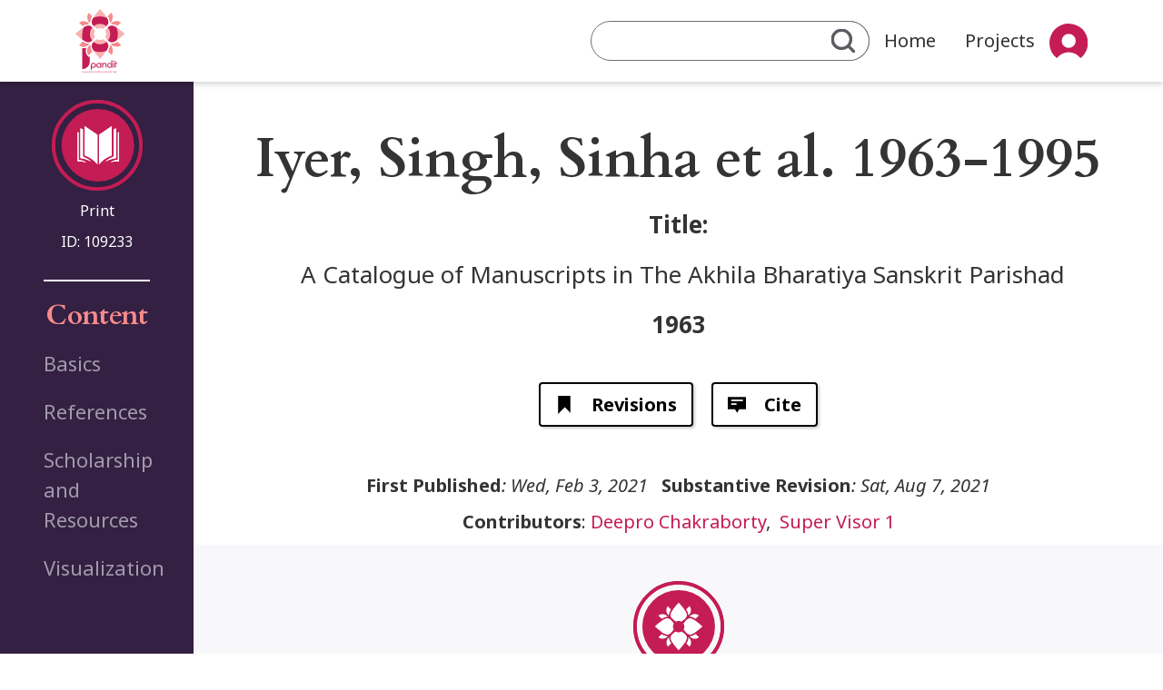

--- FILE ---
content_type: text/html; charset=UTF-8
request_url: https://www.panditproject.org/entity/109233/print
body_size: 8932
content:
<!DOCTYPE html>
<html lang="en" dir="ltr">
  <head>
    <meta charset="utf-8" />
<meta name="Generator" content="Drupal 10 (https://www.drupal.org)" />
<meta name="MobileOptimized" content="width" />
<meta name="HandheldFriendly" content="true" />
<meta name="viewport" content="width=device-width, initial-scale=1, shrink-to-fit=no" />
<meta http-equiv="x-ua-compatible" content="ie=edge" />
<link rel="icon" href="/themes/custom/pandit_base/images/icons/favicon.ico" type="image/vnd.microsoft.icon" />
<link rel="canonical" href="https://www.panditproject.org/entity/109233/print" />
<link rel="shortlink" href="https://www.panditproject.org/node/109233" />

    <title>Iyer, Singh, Sinha et al. 1963-1995 | Pandit</title>
    <link rel="stylesheet" media="all" href="/core/assets/vendor/jquery.ui/themes/base/core.css?t9674j" />
<link rel="stylesheet" media="all" href="/core/assets/vendor/jquery.ui/themes/base/controlgroup.css?t9674j" />
<link rel="stylesheet" media="all" href="/core/assets/vendor/jquery.ui/themes/base/checkboxradio.css?t9674j" />
<link rel="stylesheet" media="all" href="/core/assets/vendor/jquery.ui/themes/base/resizable.css?t9674j" />
<link rel="stylesheet" media="all" href="/core/assets/vendor/jquery.ui/themes/base/button.css?t9674j" />
<link rel="stylesheet" media="all" href="/core/assets/vendor/jquery.ui/themes/base/dialog.css?t9674j" />
<link rel="stylesheet" media="all" href="/core/misc/components/progress.module.css?t9674j" />
<link rel="stylesheet" media="all" href="/core/misc/components/ajax-progress.module.css?t9674j" />
<link rel="stylesheet" media="all" href="/core/modules/system/css/components/align.module.css?t9674j" />
<link rel="stylesheet" media="all" href="/core/modules/system/css/components/fieldgroup.module.css?t9674j" />
<link rel="stylesheet" media="all" href="/core/modules/system/css/components/container-inline.module.css?t9674j" />
<link rel="stylesheet" media="all" href="/core/modules/system/css/components/clearfix.module.css?t9674j" />
<link rel="stylesheet" media="all" href="/core/modules/system/css/components/details.module.css?t9674j" />
<link rel="stylesheet" media="all" href="/core/modules/system/css/components/hidden.module.css?t9674j" />
<link rel="stylesheet" media="all" href="/core/modules/system/css/components/item-list.module.css?t9674j" />
<link rel="stylesheet" media="all" href="/core/modules/system/css/components/js.module.css?t9674j" />
<link rel="stylesheet" media="all" href="/core/modules/system/css/components/nowrap.module.css?t9674j" />
<link rel="stylesheet" media="all" href="/core/modules/system/css/components/position-container.module.css?t9674j" />
<link rel="stylesheet" media="all" href="/core/modules/system/css/components/reset-appearance.module.css?t9674j" />
<link rel="stylesheet" media="all" href="/core/modules/system/css/components/resize.module.css?t9674j" />
<link rel="stylesheet" media="all" href="/core/modules/system/css/components/system-status-counter.css?t9674j" />
<link rel="stylesheet" media="all" href="/core/modules/system/css/components/system-status-report-counters.css?t9674j" />
<link rel="stylesheet" media="all" href="/core/modules/system/css/components/system-status-report-general-info.css?t9674j" />
<link rel="stylesheet" media="all" href="/core/modules/system/css/components/tablesort.module.css?t9674j" />
<link rel="stylesheet" media="all" href="/core/modules/ckeditor5/css/ckeditor5.dialog.fix.css?t9674j" />
<link rel="stylesheet" media="all" href="/modules/composer/jquery_ui/assets/vendor/jquery.ui/themes/base/core.css?t9674j" />
<link rel="stylesheet" media="all" href="/modules/composer/jquery_ui/assets/vendor/jquery.ui/themes/base/menu.css?t9674j" />
<link rel="stylesheet" media="all" href="/modules/composer/jquery_ui/assets/vendor/jquery.ui/themes/base/autocomplete.css?t9674j" />
<link rel="stylesheet" media="all" href="/core/assets/vendor/jquery.ui/themes/base/theme.css?t9674j" />
<link rel="stylesheet" media="all" href="/modules/composer/jquery_ui/assets/vendor/jquery.ui/themes/base/theme.css?t9674j" />
<link rel="stylesheet" media="all" href="/modules/composer/paragraphs/css/paragraphs.unpublished.css?t9674j" />
<link rel="stylesheet" media="all" href="/themes/composer/bootstrap_barrio/css/components/node.css?t9674j" />
<link rel="stylesheet" media="all" href="/themes/composer/bootstrap_barrio/css/components/form.css?t9674j" />
<link rel="stylesheet" media="all" href="/themes/composer/bootstrap_barrio/css/colors/messages/messages-light.css?t9674j" />
<link rel="stylesheet" media="all" href="/themes/composer/bootstrap_barrio/css/components/tabs.css?t9674j" />
<link rel="stylesheet" media="all" href="/themes/custom/pandit_base/css/style.css?t9674j" />
<link rel="stylesheet" media="all" href="/themes/composer/bootstrap_barrio/css/components/navigation.css?t9674j" />

    
  </head>
  <body class="layout-one-sidebar layout-sidebar-first page-node-109233 path-node node--type-print">
    <a href="#main-content" class="visually-hidden-focusable">
      Skip to main content
    </a>
    
      <div class="dialog-off-canvas-main-canvas" data-off-canvas-main-canvas>
    <div id="page-wrapper">
        <div id="page">
                    <header id="header" class="header header-shaded" role="banner" aria-label="Site header">
                                    <nav class="navbar navbar-expand-md">
                        <div class="container-fluid mx-0 nav-bar-container-margin-setter">
                            <button class="navbar-toggler" type="button" data-bs-toggle="collapse" data-bs-target="#navbarSupportedContent" aria-controls="navbarSupportedContent" aria-expanded="false" aria-label="Toggle navigation">
                                <span class="navbar-toggler-icon"></span>
                            </button>
                            <a href="/" title="Home" rel="home" class="navbar-brand">
                                <img src="/themes/custom/pandit_base/images/logo/Logo-nav.svg"/>
                            </a>
                            <div class="collapse navbar-collapse nav-bar-menu-float-right" id="navbarSupportedContent">
                                  <div class="quick-search-form block block-pandit-search block-quick-search-block" data-drupal-selector="quick-search-form" id="block-quicksearch-2">
             <div class="content">
            
<form action="/entity/109233/print" method="post" id="quick-search-form" accept-charset="UTF-8">
  <div class="advanced-search-link"><a href="/index.php/search">Advanced Search</a></div><input autocomplete="off" data-drupal-selector="form-zwnwzfugyrctfev1tnuoju-cjsxtyybahinytkwhh-y" type="hidden" name="form_build_id" value="form-zWnwZFUgYrcTFEv1tnUojU_CjSXTYYBahinytkwHH-Y" class="form-control" />
<input data-drupal-selector="edit-quick-search-form" type="hidden" name="form_id" value="quick_search_form" class="form-control" />
<div data-drupal-selector="edit-actions" class="form-actions js-form-wrapper form-wrapper mb-3" id="edit-actions">




    <div class="js-form-item js-form-type-textfield form-type-textfield js-form-item-quick-search-text-input form-item-quick-search-text-input form-no-label mb-3">
                                                    <input data-drupal-selector="edit-quick-search-text-input" type="text" id="edit-quick-search-text-input" name="quick_search_text_input" value="" size="64" maxlength="64" class="form-control" />

                                            </div>
<div class="search-button-wrapper"><button data-drupal-selector="edit-submit" type="submit" id="edit-submit" name="op" value="" class="button js-form-submit form-submit btn btn-primary"></button>
</div></div>

</form>

        </div>
    </div>
<div class="quick-search-form block block-pandit-search block-quick-search-block" data-drupal-selector="quick-search-form-2" id="block-pandit-base-quicksearch">
             <div class="content">
            
<form action="/entity/109233/print" method="post" id="quick-search-form--2" accept-charset="UTF-8">
  <div class="advanced-search-link"><a href="/search">Advanced Search</a></div><input autocomplete="off" data-drupal-selector="form-jghvzr18oskifn4248e0-i80r8mgobfynuqicyjxgzu" type="hidden" name="form_build_id" value="form-jghvZr18OSKiFn4248e0_I80r8mGObFYNuQiCYJxGzU" class="form-control" />
<input data-drupal-selector="edit-quick-search-form-2" type="hidden" name="form_id" value="quick_search_form" class="form-control" />
<div data-drupal-selector="edit-actions" class="form-actions js-form-wrapper form-wrapper mb-3" id="edit-actions--2">




    <div class="js-form-item js-form-type-textfield form-type-textfield js-form-item-quick-search-text-input form-item-quick-search-text-input form-no-label mb-3">
                                                    <input data-drupal-selector="edit-quick-search-text-input" type="text" id="edit-quick-search-text-input--2" name="quick_search_text_input" value="" size="64" maxlength="64" class="form-control" />

                                            </div>
<div class="search-button-wrapper"><button data-drupal-selector="edit-submit" type="submit" id="edit-submit--2" name="op" value="" class="button js-form-submit form-submit btn btn-primary"></button>
</div></div>

</form>

        </div>
    </div>
<nav role="navigation" aria-labelledby="block-mainnavigation-2-menu" id="block-mainnavigation-2" class="block block-menu navigation menu--main">
            
  <h2 class="visually-hidden" id="block-mainnavigation-2-menu">Main navigation</h2>
  

        
          <ul class="navbar-nav me-auto mb-lg-0">
            <li class="nav-item ">
                                  <a href="/index.php/" class="nav-link nav-link--indexphp-" data-drupal-link-system-path="&lt;front&gt;">Home</a>
              </li>
          <li class="nav-item ">
                                  <a href="/index.php/projects" title="View all Pandit&#039;s projects" class="nav-link nav-link--indexphp-projects" data-drupal-link-system-path="projects">Projects</a>
              </li>
      </ul>
    


  </nav>
<nav role="navigation" aria-labelledby="block-useraccountmenu-2-menu" id="block-useraccountmenu-2" class="block block-menu navigation menu--account">
            
  <h2 class="visually-hidden" id="block-useraccountmenu-2-menu">User account menu</h2>
  

        
              <ul class="navbar-nav me-auto mb-lg-0 dropdown-menu-account">
                      <li class="nav-item dropdown">
                                                  <span class="nav-link dropdown-toggle" data-bs-toggle="dropdown" aria-expanded="false" role="button">User</span>
                            <ul class="dropdown-menu">
                          <li class="nav-item ">
                                                  <a href="/index.php/user/register" title="Create an account" class="nav-link nav-link--indexphp-user-register" data-drupal-link-system-path="user/register">Sign up</a>
                      </li>
                  <li class="nav-item ">
                                                  <a href="/index.php/user/login?current=/entity/109233/print" class="nav-link nav-link--indexphp-user-login" data-drupal-link-system-path="user/login">Log in</a>
                      </li>
              </ul>
  
                      </li>
              </ul>
  


  </nav>
<nav role="navigation" aria-labelledby="block-pandit-base-usermobilemenu-menu" id="block-pandit-base-usermobilemenu" class="block block-menu navigation menu--user-mobile-menu">
            
  <h2 class="visually-hidden" id="block-pandit-base-usermobilemenu-menu">User mobile menu</h2>
  

        
          <ul class="navbar-nav me-auto mb-lg-0">
            <li class="nav-item ">
                                  <a href="/index.php/user/login?current=/entity/109233/print" title="Log into the site" class="nav-link nav-link--indexphp-user-login" data-drupal-link-system-path="user/login">Login</a>
              </li>
          <li class="nav-item ">
                                  <a href="/index.php/user/register" title="Create an account" class="nav-link nav-link--indexphp-user-register" data-drupal-link-system-path="user/register">Sign up</a>
              </li>
      </ul>
    


  </nav>


                            </div>
                        </div>
                    </nav>
                            </header>
                                <div id="main-wrapper" class="layout-main-wrapper clearfix">
                <div id="main" class="main-article-page">
        <div class="main-grid-container main-grid-container-node">
                            <div class="title_area">
                    <aside class="section" role="heading">
                        
    <section class="section">
        
    <div class="background-to-edge">
        <div class="block block-content-title">
            <h1>Iyer, Singh, Sinha et al. 1963-1995
            </h1>
        </div>
    </div>


    </section>

                    </aside>
                </div>
            
            <main class="main-content" data-bs-spy="scroll" data-bs-target="#navbar-toc" data-bs-smooth-scroll="true">
                <section class="section content-blocks">
                    <a id="main-content" tabindex="-1"></a>
                      <div data-drupal-messages-fallback class="hidden"></div><div class="entity-identifier-wrapper">
    <div class="entity-identifier-icon">
        <img class="entity-identifier-icon entity_identifier-icon-print" src="/themes/custom/pandit_base/images/icons/entity-types/entity-print.svg" />
    </div>
    <div class="entity-identifier-type">
        <span class="entity-id-label">Print</span>
    </div>
            <div class="entity-identifier-id">
            <span class="entity-id-label">ID: </span><span class="entity-id">109233</span>
        </div>
    </div>
<div class="background-to-edge essentials-wrapper">
    <div id="block-essentials" class="block block-pandit-blocks block-essentials-block block-hero essentials-information">
        
    <div class="field field--name-field-caption-no-value field--type-text field--label-none">
        <span class="field__label">
            <h3  class="one-line-field-caption">
                                    Title:
                            </h3>
        </span>
                                    <span  class="field__item inline_field_item">A Catalogue of Manuscripts in The Akhila Bharatiya Sanskrit Parishad</span>
            
            </div>

    <div class="field field--name-field-caption-no-value field--type-text field--label-none">
        <span class="field__label">
            <h3 >
                                                                                                                            <span class="year">1963</span>

                                                                                </h3>
        </span>
            </div>

    </div>
</div>      <nav class="tabs" role="navigation" aria-label="Tabs">
      

    <ul class="nav primary nav-tabs">
<li class="active nav-item task-entity-node-canonical">
  <a href="/index.php/entity/109233/print" class="nav-link active  nav-link-entity-node-canonical">
    <img class="nav-item-icon" src="/themes/custom/pandit_base/images/icons/generic.svg"/>
    View
  </a>
</li>

<li class="nav-item task-entity-node-version-history">
  <a href="/index.php/node/109233/revisions" class="nav-link active  nav-link-entity-node-version-history">
    <img class="nav-item-icon" src="/themes/custom/pandit_base/images/icons/tasks/entity-node-version-history.svg"/>
    Revisions
  </a>
</li>
    <li class="nav-item task-pandit-node-cite">
        <a type="button" href="#" class="nav-link active  nav-link-pandit-node-cite btn btn-primary" data-bs-toggle="modal" data-bs-target="#citeModal">
            <img class="nav-item-icon" src="/themes/custom/pandit_base/images/icons/tasks/pandit-node-cite.svg"/>
            Cite
        </a>
    </li>
</ul>

    </nav>
  <div class="publish-info-wrapper">
            <span class="publish-info-item inline-span italic-span"><h3>First Published</h3>: Wed, Feb 3, 2021</span>
            <span class="publish-info-item inline-span italic-span"><h3>Substantive Revision</h3>: Sat, Aug 7, 2021</span>
            <span class="publish-info-item newline-span"><h3>Contributors</h3>:                 <span  class="_75"><a href="/index.php/user/675" content-type="user" content-bundle="user" content-id="675" hreflang="en">Deepro Chakraborty</a></span>,&nbsp;&#32;
                        <span  class="_890"><a href="/index.php/user/5890" content-type="user" content-bundle="user" content-id="5890" hreflang="en">Super Visor 1</a></span></span>
    </div>
<div id="block-panditsystemcontent" class="block block-pandit-blocks block-pandit-system-content-block main-enhanced-block block-container content-block">
            <div class="content">
            

<article data-history-node-id="109233" class="node node--type-print node--promoted node--view-mode-full clearfix">
  <header>
    
        
      </header>
  <div class="node__content clearfix">
    
  
    

  <div class="sections-to-edges sections-collection section-basics_basics">
    <div id="basics_basics" class="content-section-wrapper">
      <img class="section-icon" src="/themes/custom/pandit_base/images/icons/entity-types/entity-basic.svg" />
      <section  class="content-section">
        <h2>
          Basics<span class="section-counter hidden">&nbsp;<span class="field_items_count">(<span class="section-items-count-number">XXX</span>)</span></span>
        </h2>
        <div class="collapse content-section-collapsible" id="collapsible_basics_basics" aria-expanded="false">
          <div class="clipped-content fields-container">
            
    <div class="extrafield-div field field--name-field-sponsored-prints-rev field--type-entity-reference field--label-above">
                                            <div class="field__label">Sponsor&nbsp;<span class="field_items_count"> (<span class="count_numeric_value">1</span>)</span></div>
                <div class='field__items'>
                                                        <div>

<div data-history-node-id="109234" class="node node--type-institution node--promoted node--view-mode-list-item-simple clearfix">
            <a href="/index.php/entity/109234/institution" class="node--view-mode-list-item-simple-link">
            <span class="entity-identifier-icon">
                <img class="entity-identifier-icon entity_identifier-icon-" src="/themes/custom/pandit_base/images/icons/entity-types/entity-institution.svg" />
            </span>
            <span class="node-label">
                <span class="field field--name-title field--type-string field--label-hidden">The Akhila Bharatiya Sanskrit Parishad, Lucknow</span>

                
            </span>
        </a>
                <span class="node__content clearfix">
                        <div class="field field--name-field-institution-kind field--type-list-string field--label-hidden field__item" title="Institution kind">Library</div>
      
        </span>
    </div></div>
                                </div>
            </div>
  <div class="field field--name-field-coll-print-editors field--type-entity-reference-revisions field--label-above">
    <div class="field__label">Editors<span class="field_items_count">&nbsp;(<span class="count_numeric_value">4</span>)</span></div>
          <div class='field__items'>
                                   
      <div class="field__item">    <div class="paragraph paragraph--type--coll-print-editors paragraph--view-mode--comma-separated" paragraph_id="247753">
                                                <div class="field field--name-field-print-editor-last-name field--type-string field--label-hidden field__item" title="Editor last name">Iyer,</div>
      
                                        <div class="field field--name-field-print-editor-first-name field--type-string field--label-hidden field__item" title="Editor first name">K. A. Subramaniya</div>
      
                        </div>
</div>
      
                            <span class="field-value-items-separator">,&nbsp;&#32;</span>
                           
      <div class="field__item">    <div class="paragraph paragraph--type--coll-print-editors paragraph--view-mode--comma-separated" paragraph_id="247754">
                                                <div class="field field--name-field-print-editor-last-name field--type-string field--label-hidden field__item" title="Editor last name">Singh,</div>
      
                                        <div class="field field--name-field-print-editor-first-name field--type-string field--label-hidden field__item" title="Editor first name">Satyavrat</div>
      
                        </div>
</div>
      
                            <span class="field-value-items-separator">,&nbsp;&#32;</span>
                           
      <div class="field__item">    <div class="paragraph paragraph--type--coll-print-editors paragraph--view-mode--comma-separated" paragraph_id="247755">
                                                <div class="field field--name-field-print-editor-last-name field--type-string field--label-hidden field__item" title="Editor last name">Sinha,</div>
      
                                        <div class="field field--name-field-print-editor-first-name field--type-string field--label-hidden field__item" title="Editor first name">J. P.</div>
      
                        </div>
</div>
      
                            <span class="field-value-items-separator">,&nbsp;&#32;</span>
                           
      <div class="field__item">    <div class="paragraph paragraph--type--coll-print-editors paragraph--view-mode--comma-separated" paragraph_id="247756">
                                                <div class="field field--name-field-print-editor-last-name field--type-string field--label-hidden field__item" title="Editor last name">Sinha,</div>
      
                                        <div class="field field--name-field-print-editor-first-name field--type-string field--label-hidden field__item" title="Editor first name">G. C.</div>
      
                        </div>
</div>
      
              </div>
      </div>
  <div class="field field--name-field-language field--type-entity-reference field--label-above">
    <div class="field__label">Language</div>
          <div class='field__items'>
                              <div class="field__item" title="Language"><a href="/label/73/language" hreflang="en">English</a></div>
              </div>
      </div>
  <div class="field field--name-field-print-kind field--type-list-string field--label-above">
    <div class="field__label">Print kind</div>
                              <div class="field__item" title="Print kind">Book</div>
          </div>
  <div class="field field--name-field-print-year-from field--type-integer field--label-above">
    <div class="field__label">Year</div>
                              <div class="field__item" title="Year">1963</div>
          </div>
  <div class="field field--name-field-print-year-until field--type-integer field--label-above">
    <div class="field__label">Until year</div>
                              <div class="field__item" title="Until year">1995</div>
          </div>

          </div>
        </div>
      </section>
    </div>
    <button class="collapse-button collapse-button-big-vertical collapsed" type="button" data-bs-toggle="collapse" data-bs-target="#collapsible_basics_basics" aria-expanded="false" aria-controls="collapseExample">
    </button>
  </div>

  
    

  <div class="sections-to-edges sections-collection section-references_references">
    <div id="references_references" class="content-section-wrapper">
      <img class="section-icon" src="/themes/custom/pandit_base/images/icons/entity-types/entity-basic.svg" />
      <section  class="content-section">
        <h2>
          References<span class="section-counter hidden">&nbsp;<span class="field_items_count">(<span class="section-items-count-number">XXX</span>)</span></span>
        </h2>
        <div class="collapse content-section-collapsible" id="collapsible_references_references" aria-expanded="false">
          <div class="clipped-content fields-container">
            
    <div class="extrafield-div field field--name-field-coll-scholarship-print-rev field--type-entity-reference field--label-visually_hidden">
                                            <div class="field__label visually-hidden">Source refers to&nbsp;<span class="field_items_count"> (<span class="count_numeric_value">2</span>)</span></div>
                <div class='field__items'>
                                                        <div>  <div class="paragraph paragraph--type--scholarship paragraph--view-mode--list-item-simple">
     
                          
            <div class="extrafield-div field field--name-field-scholarship-rev field--type-entity-reference field--label-hidden field__items">
                                            <div>

<div data-history-node-id="109234" class="node node--type-institution node--promoted node--view-mode-list-item-simple clearfix">
            <a href="/index.php/entity/109234/institution" class="node--view-mode-list-item-simple-link">
            <span class="entity-identifier-icon">
                <img class="entity-identifier-icon entity_identifier-icon-" src="/themes/custom/pandit_base/images/icons/entity-types/entity-institution.svg" />
            </span>
            <span class="node-label">
                <span class="field field--name-title field--type-string field--label-hidden">The Akhila Bharatiya Sanskrit Parishad, Lucknow</span>

                
            </span>
        </a>
                <span class="node__content clearfix">
                        <div class="field field--name-field-institution-kind field--type-list-string field--label-hidden field__item" title="Institution kind">Library</div>
      
        </span>
    </div></div>
                    </div>
    
      </div>
  <div class="paragraph paragraph--type--scholarship paragraph--view-mode--list-item-simple">
     
                                      <div class="field field--name-field-coll-scholarship-note field--type-string field--label-hidden field__item" title="Location in print">First Series p. 192</div>
      
      </div>
</div>
                                </div>
            </div>

    <div class="extrafield-div field field--name-field-manuscript-print-rev field--type-entity-reference field--label-visually_hidden">
                                            <div class="field__label visually-hidden">Reverse (paragraph::coll_catalog::field_manuscript_print) &nbsp;<span class="field_items_count"> (<span class="count_numeric_value">2</span>)</span></div>
                <div class='field__items'>
                                                        <div>  <div class="paragraph paragraph--type--coll-catalog paragraph--view-mode--list-item-simple">
     
                          
            <div class="extrafield-div field field--name-field-coll-catalog-rev field--type-entity-reference field--label-hidden field__items">
                                            <div>

<div data-history-node-id="109235" class="node node--type-manuscript node--promoted node--view-mode-list-item-simple clearfix first-column-fixed-width">
    <div class="node__meta manuscript-year">
                    <span class="node__meta-date"></span>
            </div>

    <div class="manuscript-title-and-data">

                        <a href="/entity/109235/manuscript" class="node--view-mode-list-item-simple-link">
                    <span class="entity-identifier-icon">
                        <img class="entity-identifier-icon entity_identifier-icon-" src="/themes/custom/pandit_base/images/icons/entity-types/entity-manuscript.svg" />
                    </span>
                    <span class="node-label">
                        <span class="field field--name-title field--type-string field--label-hidden">MS Lucknow ABSP 249</span>

                    </span>
                </a>
                            <span class="node__content clearfix">
                            <div class="field field--name-field-completeness field--type-list-string field--label-hidden field__item" title="Physical completeness">Complete</div>
            <div class="field field--name-field-script-kind field--type-list-string field--label-hidden field__items">
                                    <div class="field__item" title="Script">Devanagari</div>
          </div>
  
                            </span>

            </div>
</div></div>
                    </div>
                <div class="field field--name-field-rsrc-data-kind field--type-list-string field--label-hidden field__item" title="Data text format">Scan</div>
                  <div class="field field--name-field-rsrc-url field--type-link field--label-hidden field__item" title="Link to the exact page"><a href="https://archive.org/details/PHnH_a-catalogue-of-manuscripts-in-akhil-bharatiya-sanskrit-parishad-akhil-bharatiya-sanskrit-parish/page/192/mode/2up">https://archive.org/details/PHnH_a-catalogue-of-manuscripts-in-akhil-bharatiya-…</a></div>
                  <div class="field field--name-field-manuscript-print-note field--type-string field--label-hidden field__item" title="Location in print">First Series p. 192</div>
      
      </div>
  <div class="paragraph paragraph--type--coll-catalog paragraph--view-mode--list-item-simple">
     
                          
            <div class="extrafield-div field field--name-field-coll-catalog-rev field--type-entity-reference field--label-hidden field__items">
                                            <div>

<div data-history-node-id="109355" class="node node--type-manuscript node--promoted node--view-mode-list-item-simple clearfix first-column-fixed-width">
    <div class="node__meta manuscript-year">
                    <span class="node__meta-date"></span>
            </div>

    <div class="manuscript-title-and-data">

                        <a href="/index.php/entity/109355/manuscript" class="node--view-mode-list-item-simple-link">
                    <span class="entity-identifier-icon">
                        <img class="entity-identifier-icon entity_identifier-icon-" src="/themes/custom/pandit_base/images/icons/entity-types/entity-manuscript.svg" />
                    </span>
                    <span class="node-label">
                        <span class="field field--name-title field--type-string field--label-hidden">MS Lucknow ABSP 1646</span>

                    </span>
                </a>
                            <span class="node__content clearfix">
                
                            </span>

            </div>
</div></div>
                    </div>
                <div class="field field--name-field-rsrc-url field--type-link field--label-hidden field__item" title="Link to the exact page"><a href="https://archive.org/details/a-catalogue-of-manuscripts-in-ABSP/A%20Catalogue%20of%20Manuscripts%20Second%20Series%20Vol.%20IV%20-%20Akhil%20Bharatiya%20Sanskrit%20Parishad%20%281995%29/page/204/mode/2up">https://archive.org/details/a-catalogue-of-manuscripts-in-ABSP/A%20Catalogue%20…</a></div>
                  <div class="field field--name-field-manuscript-print-note field--type-string field--label-hidden field__item" title="Location in print">vol. 4, pages 204-205</div>
      
      </div>
</div>
                                </div>
            </div>

          </div>
        </div>
      </section>
    </div>
    <button class="collapse-button collapse-button-big-vertical collapsed" type="button" data-bs-toggle="collapse" data-bs-target="#collapsible_references_references" aria-expanded="false" aria-controls="collapseExample">
    </button>
  </div>

  
    

  <div class="sections-to-edges sections-collection section-scholarship_and_resources_scholarship_and_resources">
    <div id="scholarship_and_resources_scholarship_and_resources" class="content-section-wrapper">
      <img class="section-icon" src="/themes/custom/pandit_base/images/icons/entity-types/entity-basic.svg" />
      <section  class="content-section">
        <h2>
          Scholarship and Resources<span class="section-counter hidden">&nbsp;<span class="field_items_count">(<span class="section-items-count-number">XXX</span>)</span></span>
        </h2>
        <div class="collapse content-section-collapsible" id="collapsible_scholarship_and_resources_scholarship_and_resources" aria-expanded="false">
          <div class="clipped-content fields-container">
              <div class="field field--name-field-coll-discip-scholar field--type-entity-reference-revisions field--label-above">
    <div class="field__label">Discipline scholarship<span class="field_items_count">&nbsp;(<span class="count_numeric_value">1</span>)</span></div>
          <div class='field__items'>
                                   
      <div class="field__item">  <div class="paragraph paragraph--type--coll-discip-scholar paragraph--view-mode--default">
     
                                      <div class="field field--name-field-coll-discip-scholar-term field--type-entity-reference field--label-hidden field__item" title="Discipline"><a href="/label/401/discipline" hreflang="en">Other discipline</a></div>
                  <div class="field field--name-field-coll-any-term-scholar-note field--type-string field--label-hidden field__item" title="Note">Sanskrit Manuscripts Catalogue</div>
      
      </div>
</div>
      
              </div>
      </div>
  <div class="field field--name-field-coll-resource field--type-entity-reference-revisions field--label-above">
    <div class="field__label">Resources<span class="field_items_count">&nbsp;(<span class="count_numeric_value">5</span>)</span></div>
          <div class='field__items'>
                                   
      <div class="field__item">    <div class="paragraph paragraph--type--coll-resource paragraph--view-mode--default" paragraph_id="249383">
                                    <div class="rsrc_url-container">
                    <a href="https://archive.org/details/PHnH_a-catalogue-of-manuscripts-in-akhil-bharatiya-sanskrit-parishad-akhil-bharatiya-sanskrit-parish/mode/2up" title="https://archive.org/details/PHnH_a-catalogue-of-manuscripts-in-akhil-bharatiya-sanskrit-parishad-akhil-bharatiya-sanskrit-parish/mode/2up" target="_blank">archive.org</a>
                                    </div>
                                    <div class="field field--name-field-rsrc-data-kind field--type-list-string field--label-hidden field__item" title="Data text format">Scan encoded</div>
      

            </div>
</div>
      
                                     
      <div class="field__item">    <div class="paragraph paragraph--type--coll-resource paragraph--view-mode--default" paragraph_id="249384">
                                    <div class="rsrc_url-container">
                    <a href="https://archive.org/details/fiRv_a-catalogue-of-manuscripts-second-series-vol.-1-akhil-bharatiya-sanskrit-parishad" title="https://archive.org/details/fiRv_a-catalogue-of-manuscripts-second-series-vol.-1-akhil-bharatiya-sanskrit-parishad" target="_blank">archive.org</a>
                                    </div>
                                    <div class="field field--name-field-rsrc-data-kind field--type-list-string field--label-hidden field__item" title="Data text format">Scan encoded</div>
      

            </div>
</div>
      
                                     
      <div class="field__item">    <div class="paragraph paragraph--type--coll-resource paragraph--view-mode--default" paragraph_id="249385">
                                    <div class="rsrc_url-container">
                    <a href="https://archive.org/details/sukL_a-catalogue-of-manuscripts-second-series-vol.-ii-akhil-bharatiya-sanskrit-parishad/mode/2up" title="https://archive.org/details/sukL_a-catalogue-of-manuscripts-second-series-vol.-ii-akhil-bharatiya-sanskrit-parishad/mode/2up" target="_blank">archive.org</a>
                                    </div>
                                    <div class="field field--name-field-rsrc-data-kind field--type-list-string field--label-hidden field__item" title="Data text format">Scan encoded</div>
      

            </div>
</div>
      
                                     
      <div class="field__item">    <div class="paragraph paragraph--type--coll-resource paragraph--view-mode--default" paragraph_id="249386">
                                    <div class="rsrc_url-container">
                    <a href="https://archive.org/details/uLbb_a-catalogue-of-manuscripts-second-series-vol.-iii-akhil-bharatiya-sanskrit-parishad/mode/2up" title="https://archive.org/details/uLbb_a-catalogue-of-manuscripts-second-series-vol.-iii-akhil-bharatiya-sanskrit-parishad/mode/2up" target="_blank">archive.org</a>
                                    </div>
                                    <div class="field field--name-field-rsrc-data-kind field--type-list-string field--label-hidden field__item" title="Data text format">Scan encoded</div>
      

            </div>
</div>
      
                                     
      <div class="field__item">    <div class="paragraph paragraph--type--coll-resource paragraph--view-mode--default" paragraph_id="249387">
                                    <div class="rsrc_url-container">
                    <a href="https://archive.org/details/pFKR_a-catalogue-of-manuscripts-second-series-vol.-iv-akhil-bharatiya-sanskrit-parishad/mode/2up" title="https://archive.org/details/pFKR_a-catalogue-of-manuscripts-second-series-vol.-iv-akhil-bharatiya-sanskrit-parishad/mode/2up" target="_blank">archive.org</a>
                                    </div>
                                    <div class="field field--name-field-rsrc-data-kind field--type-list-string field--label-hidden field__item" title="Data text format">Scan encoded</div>
      

            </div>
</div>
      
              </div>
      </div>

          </div>
        </div>
      </section>
    </div>
    <button class="collapse-button collapse-button-big-vertical collapsed" type="button" data-bs-toggle="collapse" data-bs-target="#collapsible_scholarship_and_resources_scholarship_and_resources" aria-expanded="false" aria-controls="collapseExample">
    </button>
  </div>

  
    

  <div class="sections-to-edges sections-collection section-visualization_visualization_visualization">
    <div id="visualization_visualization_visualization" class="content-section-wrapper">
      <img class="section-icon" src="/themes/custom/pandit_base/images/icons/entity-types/entity-basic.svg" />
      <section  class="content-section">
        <h2>
          Visualization<span class="section-counter hidden">&nbsp;<span class="field_items_count">(<span class="section-items-count-number">XXX</span>)</span></span>
        </h2>
        <div class=" content-section-collapsible" id="collapsible_visualization_visualization_visualization" aria-expanded="false">
          <div class="clipped-content fields-container">
            
<div class="block-graph" id="visualization">

    <div class="graph-block-wrapper position-relative">
                <div id="graphSidebar" class="graph-sidebar expanded border-end p-3 position-relative">
                        <button id="sidebarToggleBtn"
                    class="btn btn-outline-secondary  position-absolute end-0 m-2" type="button">
            </button>

            <div class="sidebar-content">
                <div class="controls-set">
                    <div class="graph-controls">
                        <button class="graph-button center-graph-link"></button>
                    </div>

                    <div class="graph-controls">
                        <button class="graph-button zoomin-link" style="background: rgb(255, 255, 255); font-weight: bold;">+</button>
                        <button class="graph-button zoomout-link" style="background: rgb(255, 255, 255); font-weight: bold;">−</button>
                    </div>
                </div>
                <div class="zoom-popup" style="display: none;"></div>
                <div class="bundles-filter">
                    <ul class="bundles-filter-list hidden-on-collapse">
                                                    <li><a  id="graph-filter-type-manuscript" class="graph-type-filter is-active" bundle-machine-name="manuscript">Manuscript</a></li>
                                                    <li><a  id="graph-filter-type-institution" class="graph-type-filter is-active" bundle-machine-name="institution">Institution</a></li>
                                                    <li><a  id="graph-filter-type-work" class="graph-type-filter is-active" bundle-machine-name="work">Work</a></li>
                                                    <li><a  id="graph-filter-type-place" class="graph-type-filter is-active" bundle-machine-name="place">Site</a></li>
                                                    <li><a  id="graph-filter-type-extract" class="graph-type-filter is-active" bundle-machine-name="extract">Extract</a></li>
                                                    <li><a  id="graph-filter-type-collection" class="graph-type-filter is-active" bundle-machine-name="collection">Collection</a></li>
                                                    <li><a  id="graph-filter-type-person" class="graph-type-filter is-active" bundle-machine-name="person">Person</a></li>
                                                    <li><a  id="graph-filter-type-print" class="graph-type-filter is-active" bundle-machine-name="print">Print</a></li>
                                            </ul>

                </div>
            </div>
        </div>

                <div class="graph-main flex-grow-1 position-relative">
            <div class="content-graph-wrapper" content-id="109233">
                <div class="graph-container w-100 h-100">
                    <div id="graph-node-popup" style="display:none"></div>
                    <div id="graph-node-tooltip"></div>
                </div>
            </div>
        </div>
    </div>
</div>
          </div>
        </div>
      </section>
    </div>
    <button class="collapse-button collapse-button-big-vertical collapsed" type="button" data-bs-toggle="collapse" data-bs-target="#collapsible_visualization_visualization_visualization" aria-expanded="false" aria-controls="collapseExample">
    </button>
  </div>

  </div>
</article>

        </div>
    </div>



                </section>
            </main>
                            <div class="sidebar_first sidebar order-first px-5 hide-on-mobile">                     <div class="side-bar-height-filler"></div>
                    <aside class="section" role="complementary">
                          <div class="entity-identifier-wrapper">
    <div class="entity-identifier-icon">
        <img class="entity-identifier-icon entity_identifier-icon-print" src="/themes/custom/pandit_base/images/icons/entity-types/entity-print.svg" />
    </div>
    <div class="entity-identifier-type">
        <span class="entity-id-label">Print</span>
    </div>
            <div class="entity-identifier-id">
            <span class="entity-id-label">ID: </span><span class="entity-id">109233</span>
        </div>
    </div>
<div class="block block-toc">
    <h2>Content</h2>
    <div class="content-toc-wrapper">
        <nav id="navbar-toc" class="h-100 flex-column align-items-stretch">
            <nav class="nav flex-column">
                                    <a class="nav-link" href="#basics_basics">Basics</a>
                                    <a class="nav-link" href="#references_references">References</a>
                                    <a class="nav-link" href="#scholarship_and_resources_scholarship_and_resources">Scholarship and Resources</a>
                                    <a class="nav-link" href="#odds_and_ends_odds_and_ends">Odds and Ends</a>
                                    <a class="nav-link" href="#visualization_visualization_visualization">Visualization</a>
                            </nav>
        </nav>
    </div>
</div>

                    </aside>
                </div>
                    </div>
    </div>
        </div>
                <footer class="site-footer">
                            <div class="container-fluid">
                                            
                          <section class="row region region-footer-second">
    <div class="container">
    <div class="row">
        <div class="col-md-3 footer-first hide-on-mobile-and-table">
            <h3 class="footer-menu-title">Explore Pandit</h3>
            <ul class="links"><li class="_"><a href="/index.php/contact" title="Contact Pandit&#039;s team">Contact Us</a></li><li class="_"><a href="/index.php/about" title="Read about Pandit Project">About us</a></li><li class="_"><a href="/index.php/user/login?current=/entity/109233/print" title="Log into the site">Login</a></li></ul>
            <div class="quick-search-form block block-pandit-search block-quick-search-block" data-drupal-selector="quick-search-form">
             <div class="content">
            
<form action="/entity/109233/print" method="post" id="quick-search-form" accept-charset="UTF-8">
  <div class="advanced-search-link"><a href="/search">Advanced Search</a></div><input autocomplete="off" data-drupal-selector="form-pld2rymybpzatq-dxacbyslraf10iyqqsier9tausag" type="hidden" name="form_build_id" value="form-pLD2RymyBPZaTQ_dXacBySLRaf10iyQQsiER9TaUSAg" class="form-control" />
<input data-drupal-selector="edit-quick-search-form" type="hidden" name="form_id" value="quick_search_form" class="form-control" />
<div data-drupal-selector="edit-actions" class="form-actions js-form-wrapper form-wrapper mb-3" id="edit-actions">




    <div class="js-form-item js-form-type-textfield form-type-textfield js-form-item-quick-search-text-input form-item-quick-search-text-input form-no-label mb-3">
                                                    <input data-drupal-selector="edit-quick-search-text-input" type="text" id="edit-quick-search-text-input" name="quick_search_text_input" value="" size="64" maxlength="64" class="form-control" />

                                            </div>
<div class="search-button-wrapper"><button data-drupal-selector="edit-submit" type="submit" id="edit-submit" name="op" value="" class="button js-form-submit form-submit btn btn-primary"></button>
</div></div>

</form>

        </div>
    </div>

        </div>
        <div class="col-md-6 footer-middle align-self-end">
            <img  src=/themes/custom/pandit_base/images/logo/logo-with-text-no-slogan.svg />
            <p><a href="/">ADD CONTACT EMAIL</a></p><p>© Copyright 2024. panditproject.org - All Rights Reserved.</p><p>Privacy Policy</p><p>Terms of Use</p>
        </div>
        <div class="col-md-3 hide-on-mobile-and-table">
            <h4>License:</h4><p>Sharing and remixing permitted under terms of the Creative Commons Attribution-NonCommercial-ShareAlike 4.0 International License</p>
        </div>
    </div>

</div>
  </section>

                        
                        
                                                        </div>
                    </footer>
    </div>
</div>

    <div class="modal fade" id="citeModal" tabindex="-1" aria-labelledby="citeModalLabel" aria-hidden="true">
        <div class="modal-dialog">
            <div class="modal-content">
                <div class="modal-header">
                    <h5 class="modal-title fs-5" id="suggested-citation">Suggested citation</h5>
                    <button type="button" class="btn-close" data-bs-dismiss="modal" aria-label="Close"></button>
                </div>
                <div class="modal-body">
                    <div class="cite-instruction">Copy and paste the following text:</div>
                    <div class="cite-text">
                        <div id="entity-cite-text">Chakraborty D. &quot;Iyer, Singh, Sinha et al. 1963-1995&quot; Pandit. &lt;https://www.panditproject.org/entity/109233/print&gt;. Updated on 08/07/2021 - 18:48 IDT</div>
                        <button type="button" class="copy-to-clipboard-btn" title="Copy to clipboard" copied-message="copied-message" text-to-copy="entity-cite-text"></button>
                    </div>
                </div>
                <div class="modal-footer">
                    <span id="copied-message" class="copied-message-hidden">copied!</span>
                    <button type="button" class="btn btn-secondary close-button" data-bs-dismiss="modal">Close</button>
                </div>
            </div>
        </div>
    </div>
    <div class="modal" id="searchModal" tabindex="-1" aria-labelledby="searchModalLabel" aria-hidden="true">
        <div class="modal-dialog">
            <div class="modal-content">
                <div class="modal-header">
                    <h5 class="modal-title fs-5" id="search-popup-header">Search</h5>
                    <button type="button" class="btn-close" data-bs-dismiss="modal" aria-label="Exit Search"></button>
                </div>
                <div class="modal-body">
                    <div id="modal-search-form" class="search-form">
                        <div class="quick-search-form block block-pandit-search block-quick-search-block" data-drupal-selector="quick-search-form">
             <div class="content">
            
<form action="/entity/109233/print" method="post" id="quick-search-form" accept-charset="UTF-8">
  <div class="advanced-search-link"><a href="/search">Advanced Search</a></div><input autocomplete="off" data-drupal-selector="form-pld2rymybpzatq-dxacbyslraf10iyqqsier9tausag" type="hidden" name="form_build_id" value="form-pLD2RymyBPZaTQ_dXacBySLRaf10iyQQsiER9TaUSAg" class="form-control" />
<input data-drupal-selector="edit-quick-search-form" type="hidden" name="form_id" value="quick_search_form" class="form-control" />
<div data-drupal-selector="edit-actions" class="form-actions js-form-wrapper form-wrapper mb-3" id="edit-actions">




    <div class="js-form-item js-form-type-textfield form-type-textfield js-form-item-quick-search-text-input form-item-quick-search-text-input form-no-label mb-3">
                                                    <input data-drupal-selector="edit-quick-search-text-input" type="text" id="edit-quick-search-text-input" name="quick_search_text_input" value="" size="64" maxlength="64" class="form-control" />

                                            </div>
<div class="search-button-wrapper"><button data-drupal-selector="edit-submit" type="submit" id="edit-submit" name="op" value="" class="button js-form-submit form-submit btn btn-primary"></button>
</div></div>

</form>

        </div>
    </div>

                    </div>
                    <div id="modal-search-form-result"></div>
                </div>
                <div class="modal-footer">
                    <button type="button" class="btn btn-secondary close-button" data-bs-dismiss="modal">Exit Search</button>
                </div>
            </div>
        </div>
    </div>


    <div class="modal fade modal-reference-create-bs envelope-to-modal" id="drupal-bootstrap4-modal" tabindex="-1" aria-labelledby="exampleModalLabel" aria-hidden="true" data-href="">
        <div class="modal-dialog">
            <div class="modal-content">
                <div class="modal-header">
                    <h1 class="modal-title fs-5" id="exampleModalLabel">Modal title</h1>
                    <button type="button" class="btn-close" data-bs-dismiss="modal" aria-label="Close"></button>
                </div>

                <div class="modal-pre-body">
                    Explanation
                </div>
                <div class="modal-body modal-body-stam1">
                    ...
                </div>
                <div class="modal-footer">
                    <button type="button" class="btn btn-secondary" data-bs-dismiss="modal">Close</button>
                    <button type="button" class="btn btn-primary">Save changes</button>
                </div>
            </div>
        </div>
    </div>

  </div>

    
    <script type="application/json" data-drupal-selector="drupal-settings-json">{"path":{"baseUrl":"\/","pathPrefix":"","currentPath":"node\/109233","currentPathIsAdmin":false,"isFront":false,"currentLanguage":"en"},"pluralDelimiter":"\u0003","suppressDeprecationErrors":true,"ajaxPageState":{"libraries":"[base64]","theme":"pandit_base","theme_token":null},"ajaxTrustedUrl":{"form_action_p_pvdeGsVG5zNF_XLGPTvYSKCf43t8qZYSwcfZl2uzM":true},"field_group":{"field_group_section":{"mode":"full","context":"view","settings":{"toc_title":"","logo":"basic","description":"","show_empty_fields":0,"id":"","classes":"","label_as_html":0}}},"user":{"uid":0,"permissionsHash":"122be014247ab3dfbb4ea5d2ec8ef2be430681021d029d52e8955817afccc280"}}</script>
<script src="/themes/custom/pandit_base/js/popper.min.js?t9674j"></script>
<script src="/themes/custom/pandit_base/js/bootstrap.min.js?t9674j"></script>
<script src="/core/assets/vendor/jquery/jquery.min.js?v=3.7.1"></script>
<script src="/core/assets/vendor/once/once.min.js?v=1.0.1"></script>
<script src="/core/misc/drupalSettingsLoader.js?v=10.5.4"></script>
<script src="/core/misc/drupal.js?v=10.5.4"></script>
<script src="/core/misc/drupal.init.js?v=10.5.4"></script>
<script src="/core/assets/vendor/jquery.ui/ui/version-min.js?v=10.5.4"></script>
<script src="/core/assets/vendor/jquery.ui/ui/data-min.js?v=10.5.4"></script>
<script src="/core/assets/vendor/jquery.ui/ui/disable-selection-min.js?v=10.5.4"></script>
<script src="/core/assets/vendor/jquery.ui/ui/jquery-patch-min.js?v=10.5.4"></script>
<script src="/core/assets/vendor/jquery.ui/ui/scroll-parent-min.js?v=10.5.4"></script>
<script src="/core/assets/vendor/jquery.ui/ui/unique-id-min.js?v=10.5.4"></script>
<script src="/core/assets/vendor/jquery.ui/ui/focusable-min.js?v=10.5.4"></script>
<script src="/core/assets/vendor/jquery.ui/ui/keycode-min.js?v=10.5.4"></script>
<script src="/core/assets/vendor/jquery.ui/ui/plugin-min.js?v=10.5.4"></script>
<script src="/core/assets/vendor/jquery.ui/ui/widget-min.js?v=10.5.4"></script>
<script src="/core/assets/vendor/jquery.ui/ui/labels-min.js?v=10.5.4"></script>
<script src="/core/assets/vendor/jquery.ui/ui/widgets/controlgroup-min.js?v=10.5.4"></script>
<script src="/core/assets/vendor/jquery.ui/ui/form-reset-mixin-min.js?v=10.5.4"></script>
<script src="/core/assets/vendor/jquery.ui/ui/widgets/mouse-min.js?v=10.5.4"></script>
<script src="/core/assets/vendor/jquery.ui/ui/widgets/checkboxradio-min.js?v=10.5.4"></script>
<script src="/core/assets/vendor/jquery.ui/ui/widgets/draggable-min.js?v=10.5.4"></script>
<script src="/core/assets/vendor/jquery.ui/ui/widgets/resizable-min.js?v=10.5.4"></script>
<script src="/core/assets/vendor/jquery.ui/ui/widgets/button-min.js?v=10.5.4"></script>
<script src="/core/assets/vendor/jquery.ui/ui/widgets/dialog-min.js?v=10.5.4"></script>
<script src="/modules/composer/jquery_ui/assets/vendor/jquery.ui/ui/version-min.js?v=1.13.2"></script>
<script src="/modules/composer/jquery_ui/assets/vendor/jquery.ui/ui/keycode-min.js?v=1.13.2"></script>
<script src="/modules/composer/jquery_ui/assets/vendor/jquery.ui/ui/position-min.js?v=1.13.2"></script>
<script src="/modules/composer/jquery_ui/assets/vendor/jquery.ui/ui/safe-active-element-min.js?v=1.13.2"></script>
<script src="/modules/composer/jquery_ui/assets/vendor/jquery.ui/ui/unique-id-min.js?v=1.13.2"></script>
<script src="/modules/composer/jquery_ui/assets/vendor/jquery.ui/ui/widget-min.js?v=1.13.2"></script>
<script src="/modules/composer/jquery_ui/assets/vendor/jquery.ui/ui/widgets/menu-min.js?v=1.13.2"></script>
<script src="/modules/composer/jquery_ui/assets/vendor/jquery.ui/ui/widgets/autocomplete-min.js?v=1.13.2"></script>
<script src="/core/assets/vendor/tabbable/index.umd.min.js?v=6.2.0"></script>
<script src="/core/assets/vendor/tua-body-scroll-lock/tua-bsl.umd.min.js?v=10.5.4"></script>
<script src="/core/misc/progress.js?v=10.5.4"></script>
<script src="/core/assets/vendor/loadjs/loadjs.min.js?v=4.3.0"></script>
<script src="/core/misc/debounce.js?v=10.5.4"></script>
<script src="/core/misc/announce.js?v=10.5.4"></script>
<script src="/core/misc/message.js?v=10.5.4"></script>
<script src="/themes/composer/bootstrap_barrio/js/messages.js?t9674j"></script>
<script src="/core/misc/ajax.js?v=10.5.4"></script>
<script src="/core/misc/displace.js?v=10.5.4"></script>
<script src="/core/misc/jquery.tabbable.shim.js?v=10.5.4"></script>
<script src="/core/misc/position.js?v=10.5.4"></script>
<script src="/core/misc/dialog/dialog-deprecation.js?v=10.5.4"></script>
<script src="/core/misc/dialog/dialog.js?v=10.5.4"></script>
<script src="/core/misc/dialog/dialog.position.js?v=10.5.4"></script>
<script src="/core/misc/dialog/dialog.jquery-ui.js?v=10.5.4"></script>
<script src="/core/modules/ckeditor5/js/ckeditor5.dialog.fix.js?v=10.5.4"></script>
<script src="/modules/composer/bootstrap4_modal/js/bs4_modal.dialog.js?v=10.5.4"></script>
<script src="/modules/composer/bootstrap4_modal/js/bs4_modal.dialog.ajax.js?v=10.5.4"></script>
<script src="//cdn.jsdelivr.net/npm/d3@7"></script>
<script src="/themes/custom/pandit_base/js/graph.js?t9674j"></script>
<script src="/modules/custom/pandit_search/js/pandit_search_quick_form.js?t9674j"></script>
<script src="/themes/custom/pandit_base/js/barrio.js?t9674j"></script>
<script src="/themes/custom/pandit_base/js/custom.js?t9674j"></script>
<script src="/themes/custom/pandit_base/js/search_result.js?t9674j"></script>
<script src="/themes/custom/pandit_base/js/content_page.js?t9674j"></script>
<script src="/themes/custom/pandit_base/js/copy_text.js?t9674j"></script>
<script src="/themes/custom/pandit_base/js/pandit_tooltip.js?t9674j"></script>
<script src="//cdn.jsdelivr.net/npm/hyphen@1.10.4/patterns/en-us.min.js"></script>
<script src="//cdn.jsdelivr.net/npm/hyphen@1.10.4/patterns/sa.min.js"></script>
<script src="//cdn.jsdelivr.net/npm/hyphen@1.10.4/hyphen.min.js"></script>
<script src="/themes/custom/pandit_base/js/pandit_hyphen.js?t9674j"></script>

  <script defer src="https://static.cloudflareinsights.com/beacon.min.js/vcd15cbe7772f49c399c6a5babf22c1241717689176015" integrity="sha512-ZpsOmlRQV6y907TI0dKBHq9Md29nnaEIPlkf84rnaERnq6zvWvPUqr2ft8M1aS28oN72PdrCzSjY4U6VaAw1EQ==" data-cf-beacon='{"version":"2024.11.0","token":"ff493df1424340539181100018425acd","r":1,"server_timing":{"name":{"cfCacheStatus":true,"cfEdge":true,"cfExtPri":true,"cfL4":true,"cfOrigin":true,"cfSpeedBrain":true},"location_startswith":null}}' crossorigin="anonymous"></script>
</body>
</html>


--- FILE ---
content_type: application/javascript; charset=utf-8
request_url: https://cdn.jsdelivr.net/npm/hyphen@1.10.4/hyphen.min.js
body_size: 1005
content:
/**
 * Minified by jsDelivr using Terser v5.37.0.
 * Original file: /npm/hyphen@1.10.4/hyphen.js
 *
 * Do NOT use SRI with dynamically generated files! More information: https://www.jsdelivr.com/using-sri-with-dynamic-files
 */
!function(n,e){"function"==typeof define&&define.amd?define([],e):"object"==typeof module&&module.exports?module.exports=e():n.createHyphenator=e()}(this,(function(){var n=RegExp.prototype.test.bind(/\s|(?![\'])[\!-\@\[-\`\{-\~\u2013-\u203C]/);function e(n){var e=0;return[function(){return n[e++]},function(){return n.length===e+1}]}function t(n,t,r,o,i){for(var u,f,c,a,l,h,d,s,g,v,p,y,m=new Array(n.length+1),w=("."+n.toLocaleLowerCase()+".").split(""),b=-1,j=m.length;j--;)m[j]=0;for(d=function(n){var e=0,t=n;return[function(){if(!((t=n.slice(e++)).length<3))return t},function(){return 2===e}]}(w),s=d[0],g=d[1];u=s();)for(b++,g()&&b--,c=r,p=(v=e(u))[0],y=v[1];(f=p())&&void 0!==c[f];)if(c=(a=c[f])[0],l=a[1],void 0===c&&(c={},l=a),!y()&&void 0!==l){t[l].splice||(t[l]=t[l].slice("")),h=t[l];for(var x=0;x<h.length;x++)m[b+x]=Math.max(h[x],m[b+x])}m[0]=m[1]=m[m.length-1]=m[m.length-2]=0;var A="";for(j=0;j<m.length;j++)A+=(m[j]%2==1?i:"")+n.charAt(j);return A}function r(e,r,o,i,u,f,c,a,l){var h,d,s,g,v,p,y,m="",w=(d=function(e,t){return function(){var r="",o="";function i(){r+=o,o=""}function u(n){return r="",o="",n}return function(f,c){o+=f;var a=e.reduce((function(n,e){return n||e(i,[f,c])}),!1);if(!a&&(n(f)&&!n(c)&&i(),!n(f)&&n(c))){if(o.length>=t)return u([r,o]);i()}if(""===c)return(o.length<t||a)&&i(),u([r,o])}}}((c?[(y=!1,function(e,t){return y?">"===t[0]&&(e(),y=!1):"<"!==t[0]||n(t[1])&&"/"!==t[1]||(y=!0),y})]:[]).concat(function(e){var t=!1;return function(r,o){return t?!n(o[0])&&n(o[1])&&(r(),t=!1):n(o[0])||o[1]!==e||(t=!0),t}}(f)),a),s="",g="",v=0,p=d(),function(n){for(;v<n.length;){s=n.charAt(v++),g=n.charAt(v);var e=p(s,g);if(void 0!==e)return e}}),b=function(){};function j(){for(var n=new Date;(!l||new Date-n<10)&&(h=w(e));){if(h[1]){var u=h[1].length?"~"+h[1]:"";void 0===i[u]&&(i[u]=t(h[1],r,o,0,f)),h[1]=i[u]}m+=h[0]+h[1]}h?setTimeout(j):b(m)}return l?(setTimeout(j),new Promise((function(n){b=n}))):(j(),m)}var o=[],i="debug",u="exceptions",f="hyphenChar",c="minWordLength",a="object"==typeof global?global:"object"==typeof window?window:"object"==typeof self?self:{};function l(n,e){for(var t in n=n||{},e)n[t]=e[t];return n}function h(n){return n instanceof Array}function d(n,e,t,r){return!(e in n)||r&&!r(n[e])?t:n[e]}function s(n,e){return n.reduce((function(n,t){return n["~"+t.replace(/\-/g,"")]=t.replace(/\-/g,e),n}),{})}return function(n,e){var t=d(e=e||{},"async",false),g={},v=d(e,i,false),p={},y=d(e,f,"­"),m=n[0].split(","),w=JSON.parse(n[1]),b=d(e,c,5)|0,j=d(e,"html",true),x=d(e,u,o,h),A=y+b;if(p[A]={},n[2]&&(p[A]=s(n[2],y)),x&&x.length&&(p[A]=l(p[A],s(x,y))),g[A]=l({},p[A]),t&&!("Promise"in a))throw new Error("Failed to create hyphenator: Could not find global Promise object, needed for hyphenator to work in async mode");return function(e,a){d(a=a||{},i,v);var x=d(a,f,y),A=d(a,c,b)|0,C=d(a,u,o,h),L=x+A;return!p[L]&&n[2]&&(p[L]=s(n[2],x),g[L]=l(g[L],p[L])),C&&C.length&&(p[L]=l(p[L],s(C,x)),g[L]=l(g[L],p[L])),r(e,m,w,g[L],0,x,j,A,t)}}}));
//# sourceMappingURL=/sm/6ba06c4de8bff00615b45e8035b50365f65839b0b9bc0c7fd61348d4d0dbc313.map

--- FILE ---
content_type: text/javascript
request_url: https://www.panditproject.org/themes/custom/pandit_base/js/custom.js?t9674j
body_size: 1338
content:
/**
 * @file
 * Global utilities.
 *
 */
(function($, Drupal) {

  'use strict';

  Drupal.behaviors.pandit_base = {
    attach: function(context, settings) {
      let self = this;
      $("form").each(function() {
        $(this).find(':input').each(function () {
          $(this).on("change", function () {
            // after the element changed the value, remove error message (hide it)
            $(this).parent().removeClass("validation-error-container");
          })
        });
      });

      $(once('select-add-tabindex', 'select', context)).each(function () {
        let required = $(this).attr('required');
        // prevent <select> tags from being required since this might cause validation check
        // but because of select2 the <select> is not focusable and that leads to an error
        if (typeof required !== 'undefined' && required !== null) {
          // $(this).removeAttr('required');
          // $(this).attr('keep-required', 'required');
        }
      });


      // $('form'). on('submit', function(event) {
      //   // Prevent form submission if any select was required but not filled
      //   // event.preventDefault();
      //   // console.log('Form submission prevented due to invalid input.');
      // });

      $( "button" ).on( "click", function( event ) {

        // $(once('select-add-tabindex', 'select', context)).each(function () {
        //   $(this).attr("tabindex", 1);
        //   $(this).removeAttr("aria-hidden");
        // });

        // event.preventDefault();
      } );
      // $(once('select-add-tabindex', 'select', context)).each(function () {
      //   $(this).attr("tabindex", 1);
      // });

      //:input
      // $('input[required]').on('invalid', function(e){



      $(':input').on('invalid', function(e){
        let element = $(e.target);

        let validation_message = element.get(0).validationMessage;
        let non_required_paragraph_container = element.parents(".form-item[required_value='false']");
        // if (element.is("select")) {
        //   e.preventDefault()
        //   console.log("is select");
        // }
        console.debug('message: '+ validation_message + ' name: ' + element.attr('name'));
        let parent = element.parent();
        parent.addClass("validation-error-container");
        element.addClass("validation-error");
        let error_tag = parent.children(".control-error-message");
        if (error_tag.length == 0) {
          parent.append('<div class="control-error-message"></div>');
          error_tag = element.parent().children(".control-error-message");
        }
        if (non_required_paragraph_container.length > 0) {
          if (validation_message.endsWith('.')) { // remove trailing dot since we are continuing the sentence
            validation_message = validation_message.slice(0, -1);
          }
          let parent_element = non_required_paragraph_container[0];
          let label = $(parent_element).attr("field_label_value");
          validation_message = validation_message + " (or remove this <strong>" + label + "</strong> element altogether).";
        }
        error_tag.html(validation_message);
      });

      $('form [title]').each(function () {
        if ($(this).hasClass("select2-selection__choice")) {
          return; // exception to our desire for Bootstrap tooltips
        }
        let bs_attr = "data-bs-toggle";
        let exists = $(this).attr(bs_attr);
        if (typeof exists === 'undefined' || exists === null) {
          $(this).attr(bs_attr, "tooltip");
        }
      });

      var tooltipTriggerList = [].slice.call(document.querySelectorAll('[data-bs-toggle="tooltip"]'))
      var tooltipList = tooltipTriggerList.map(function (tooltipTriggerEl) {
        return new bootstrap.Tooltip(tooltipTriggerEl)
      })

      // $('[data-toggle="tooltip"]').each(function() {
      //   new bootstrap.Tooltip($(this));
      //   //tooltip();
      // });
      $(".select-dimensions-units input").click(function () {
        self.update_inches_cms();
      });
      self.update_inches_cms();

      $(".section-counter").each(function () {
        // Sum all .count_numeric_value in this section and put the result in .section-items-count-number
        let count = 0;
        $(this).closest(".content-section").find(".count_numeric_value").each(function () {
          let v = parseInt($(this).text());
          if (!isNaN(v)) {
            count += v;
          }  
        });
        $(this).find(".section-items-count-number").text(count);
        if (count==0) {
          $(this).addClass("hidden");
        }        
        else {
          $(this).removeClass("hidden");
        }
      });
    },
    is_mobile: function is_mobile() {
      return screen.width <= 768;
    },
    update_inches_cms: function () {
      let v = $("input#edit-selector-in:checked").val()
      if (v=='in') {
        $(".group-group_dimension_cms").addClass("hidden");
        $(".group-group_dimension_inches").removeClass("hidden");
        $("label[for='edit-selector-cm']").removeClass("radio-selected");
        $("label[for='edit-selector-in']").addClass("radio-selected");
      }
      else {
        $(".group-group_dimension_cms").removeClass("hidden");
        $(".group-group_dimension_inches").addClass("hidden");
        $("label[for='edit-selector-cm']").addClass("radio-selected");
        $("label[for='edit-selector-in']").removeClass("radio-selected");
      }
    }

  };

})(jQuery, Drupal);

--- FILE ---
content_type: image/svg+xml
request_url: https://www.panditproject.org/themes/custom/pandit_base/images/icons/arrow-next.svg
body_size: -149
content:
<svg id="arrow" xmlns="http://www.w3.org/2000/svg" width="11.406" height="19.01" viewBox="0 0 11.406 19.01">
  <path id="arrow-2" data-name="arrow" d="M9.5,11.406a1.726,1.726,0,0,1-1.331-.57l-7.6-7.6A1.838,1.838,0,0,1,.57.57a1.838,1.838,0,0,1,2.661,0L9.5,6.843,15.778.57a1.838,1.838,0,0,1,2.661,0,1.838,1.838,0,0,1,0,2.661l-7.6,7.6A1.726,1.726,0,0,1,9.5,11.406Z" transform="translate(0 19.009) rotate(-90)" fill="#170923"/>
</svg>


--- FILE ---
content_type: application/javascript; charset=utf-8
request_url: https://cdn.jsdelivr.net/npm/hyphen@1.10.4/patterns/en-us.min.js
body_size: 18934
content:
/**
 * Minified by jsDelivr using Terser v5.37.0.
 * Original file: /npm/hyphen@1.10.4/patterns/en-us.js
 *
 * Do NOT use SRI with dynamically generated files! More information: https://www.jsdelivr.com/using-sri-with-dynamic-files
 */
!function(e,i){"function"==typeof define&&define.amd?define([],i):"object"==typeof module&&module.exports?module.exports=["0004,004,001,003,005,0005,00005,000005,0002,002,0000005,0003,00003,00505,00034,0001,00055,00004,4,05,0055,04,42,03,02,2,404,3,044,01,0505,55,5,045,041,0033,000004,22,00504,5504,0042,1,21,41,402,405,4004,43,23,000054,303,3005,022,5004,000003,252,45,25,2004,000505,054,403,401,3002,0025,144,432,00054,34,12,234,0022,014,0304,012,143,503,0403,101,052,414,212,011,043,00002,0041,0024,05005,03003,00102,0404,04303,01004,0034,025,0044,00404,00025,0103,042,0205,412,104,54,344,433,5005,253,055,0402,3004,0043,204,505,454,0000004,00303,04004,552,201,4005,0255,52,444,14,44,02004,033,05004,00045,00013,0021,0405,00044,0054,50055,000303,00001,304,0204,11,301,232,122,00305,504,000043,0104,00052,000045,50004,0023,00033,00032,00202,5003,202,0401,0000505,214,102,032,000161,004101,00501,00301,0036,0052,00023,006101,006,00401,000521,0014,0063,00012,000501,000006,000604,000601,005001,005005,0010305,00006,003012,003005,0003011,0061,013,000021,000022,000105,00211,00062,00051,000112,006013,000011,0200306,1021,0050001,003003,2102,305,000015,01030005,000035,001011,00021,16330001,0234,030006,5020001,000001,00016,0031,021,21431,002305,0350014,0000012,000063,00101,106,105,00435,00063,0300061,00041,100306,003602,023,0503,0010011,10003,1005,30011,00031,0001001,0000061,0030003,30305,001201,0301,5000101,500101,00015,000401,000065,000016,0000402,0500002,000205,030201,500301,00014,5001,000002,00030011,01034,0300006,030213,00400304,050001,05003,000311,0634,00061,0006,00000604,00050013,00213,0030001,100003,000033,30002,00003632,0003004,050003,0000021,006303,0000006,00005005,30451,03001,00231,00056,00011,6,001001,00500001,03005,503005,0000010001,1002,003001,001065,300001,32011,32,0000003,0213001,0500053,021005,10001,0000011,0001041,0020016,100032,50011,0606,5002,3001,03002,0015001,0102,00003001,000000033,0000001,300101,300015,0101003,00000101,0100501,0101,0010033,00000362,000014,0005001,031",'{".":[{"a":[{"c":[{"h":0}],"d":[{"d":[{"e":[{"r":1}]}]}],"f":[{"t":2}],"l":[{"t":3}],"m":[{"a":[{"t":4}]}],"n":[{"c":4,"g":0,"i":[{"m":5}],"t":[{"e":3,"i":[{"s":6}]},0]}],"r":[{"s":4,"t":[{"i":[{"e":1}],"y":1}]}],"s":[{"c":3,"p":2,"s":2,"t":[{"e":[{"r":7}]}]}],"t":[{"o":[{"m":6}]}],"u":[{"d":2}],"v":[{"i":1}],"w":[{"n":0}]}],"b":[{"a":[{"g":1,"n":[{"a":4}],"s":[{"e":0}]}],"e":[{"r":[{"a":4},0],"s":[{"m":3,"t":[{"o":4}]}]}],"r":[{"i":8}],"u":[{"t":[{"t":[{"i":0}]}]}]}],"c":[{"a":[{"m":[{"p":[{"e":0}]}],"n":[{"c":5}],"p":[{"a":[{"b":6}]}],"r":[{"o":[{"l":5}]}],"t":1}],"e":[{"l":[{"a":1}]}],"h":[{"i":[{"l":[{"l":[{"i":7}]}]}]},1],"i":[{"t":[{"r":5}]},9],"o":[{"e":3,"r":[{"n":[{"e":[{"r":5}]}]},1],"n":[{"g":[{"r":5}]}]}]}],"d":[{"e":[{"m":[{"o":[{"i":1}]}],"o":3,"r":[{"a":3,"i":[{"v":[{"a":4}]},3]}],"s":[{"c":0}]}],"i":[{"c":[{"t":[{"i":[{"o":10}]}]}]}],"o":[{"t":1}],"u":[{"c":1,"m":[{"b":6}]}],"r":[{"i":[{"v":67}]}]}],"e":[{"a":[{"r":[{"t":[{"h":7}]}],"s":[{"i":11}]}],"b":1,"e":[{"r":0}],"g":9,"l":[{"d":4,"e":[{"m":3}]}],"n":[{"a":[{"m":12}],"g":3,"s":3}],"q":[{"u":[{"i":[{"t":13}]}]}],"r":[{"r":[{"i":1}]}],"s":3,"u":[{"l":[{"e":[{"r":1}]}]},3],"y":[{"e":5}],"t":[{"h":[{"y":[{"l":162}]}]}],"v":[{"e":[{"r":[{"s":[{"i":[{"b":158}]}]}]}]},9]}],"f":[{"e":[{"s":11}],"o":[{"r":[{"m":[{"e":[{"r":5}]}]}]}]}],"g":[{"a":[{"s":[{"o":[{"m":163}]}]},9],"e":[{"n":[{"t":14}],"o":[{"g":4,"m":[{"e":1}],"t":164}]},9],"i":[{"a":4,"b":1}],"o":[{"r":1}]}],"h":[{"a":[{"n":[{"d":[{"i":6}],"k":5}]}],"e":[{"r":[{"o":[{"i":6,"e":3}]}],"s":11,"t":11,"m":[{"o":165}],"p":[{"a":166}]},9],"i":[{"b":3,"e":[{"r":3}]}],"o":[{"n":[{"e":[{"y":5}],"o":11}],"v":5}]}],"i":[{"d":[{"l":1,"o":[{"l":12}]}],"m":[{"m":3,"p":[{"i":[{"n":4}]}]}],"n":[{"c":[{"i":3}],"e":8,"k":9,"s":3,"u":[{"t":167}]},2],"r":[{"r":4}],"s":[{"i":1}]}],"j":[{"u":[{"r":3}]}],"l":[{"a":[{"c":[{"y":1}],"m":1,"t":[{"e":[{"r":5}],"h":6}]}],"e":[{"g":[{"e":5}],"n":0,"p":5,"v":15,"i":[{"c":[{"e":[{"s":170}]}]}]},9],"i":[{"g":[{"a":5},1],"n":9,"o":3,"t":1}]}],"m":[{"a":[{"g":[{"a":16}],"l":[{"o":5}],"n":[{"a":5}],"r":[{"t":[{"i":5}]}]}],"e":[{"r":[{"c":11}],"t":[{"e":[{"r":4}],"a":[{"l":[{"a":0}]}]}],"g":[{"a":[{"l":171}]}]},9],"i":[{"s":[{"t":[{"i":6}],"e":[{"r":[{"s":173}]}]},15],"m":[{"i":[{"c":172}]}]}],"o":[{"n":[{"e":11}],"r":[{"o":3}]}],"u":[{"t":[{"a":[{"b":6},4]}]}]}],"n":[{"i":[{"c":1}],"e":[{"o":[{"f":174}]}],"o":[{"e":[{"t":[{"h":15}]}],"n":[{"e":[{"m":175}]}]}]}],"o":[{"d":[{"d":5},9],"f":[{"t":[{"e":4}]}],"r":[{"a":[{"t":[{"o":4}]}],"c":3,"d":2,"t":3}],"s":[{"t":[{"l":1}]},3],"t":[{"h":11}],"u":[{"t":11}]}],"p":[{"e":[{"d":[{"a":[{"l":5}]}],"t":[{"e":4,"i":[{"t":4}]}]}],"i":[{"e":1,"o":[{"n":5}],"t":9}],"r":[{"e":[{"m":11,"a":[{"m":15}]}]}],"o":[{"l":[{"y":[{"s":137}]}],"s":[{"t":[{"a":[{"m":137}]}]}]}]}],"r":[{"a":[{"c":1,"n":[{"t":0}],"t":[{"i":[{"o":[{"n":[{"a":7}]}]}]}],"v":[{"e":[{"n":[{"o":176}]}]}]}],"e":[{"e":[{"c":173},8],"m":[{"i":[{"t":4}]}],"s":[{"t":[{"a":[{"t":4}]}]},8]}],"i":[{"g":1,"t":[{"u":5}]}],"o":[{"q":1,"s":[{"t":5}],"w":[{"d":5}]}],"u":[{"d":1}]}],"s":[{"c":[{"i":[{"e":11}]}],"e":[{"l":[{"f":6,"l":6}],"n":9,"r":[{"i":[{"e":4}]}],"m":[{"i":[{"c":0,"d":177,"p":36,"r":36,"s":178,"v":36},6]}]}],"h":9,"i":[{"n":[{"g":17}]},9],"t":[{"a":[{"b":[{"l":5}]}]},1],"y":9,"p":[{"h":[{"i":[{"n":179}]}],"i":[{"n":[{"o":137}]}]}]}],"t":[{"a":[{"p":[{"e":[{"s":[{"t":[{"r":180}]}]}]}]},1],"e":[{"n":[{"a":[{"n":5}]}],"l":[{"e":[{"g":[{"r":3}]}]}]},1],"h":9,"i":[{"l":0,"m":[{"o":16}],"n":[{"g":17,"k":5}]},9],"o":[{"n":[{"a":0}],"p":[{"i":5,"o":[{"g":170}]},1],"u":[{"s":5}],"q":9}],"r":[{"i":[{"b":[{"u":[{"t":6}]}]}]}]}],"u":[{"n":[{"a":[{"t":[{"t":144}]},2],"c":[{"e":3}],"d":[{"e":[{"r":7}]}],"e":[{"r":[{"r":181}]},2],"k":4,"o":4,"u":3}],"p":3,"r":[{"e":11}],"s":[{"a":4}]}],"v":[{"e":[{"n":[{"d":[{"e":0}]}],"r":[{"a":4}]}],"i":[{"c":[{"a":[{"r":151}]}]}]}],"w":[{"i":[{"l":[{"i":5}]}],"e":[{"b":[{"l":131}]}]}],"y":[{"e":1}],"k":[{"i":[{"l":[{"n":[{"i":168}]}]}],"o":[{"r":[{"t":[{"e":169}]}]}]}]}],"a":[{"b":[{".":18,"a":[{"l":19,"n":19}],"e":[{"r":[{"d":4}]},8],"i":[{"a":5,"t":[{"a":[{"b":13}]}]}],"l":[{"a":[{"t":4}]}],"o":[{"l":[{"i":[{"z":20,"c":19}]}]}],"r":[{"o":[{"g":4}]},18],"u":[{"l":3}]}],"c":[{"a":[{"r":[{"d":4,"o":4},21],"b":[{"l":24}]}],"e":[{"o":[{"u":19}],"r":2}],"h":[{"e":[{"t":19}]}],"i":[{"e":23,"n":2,"o":23},22],"r":[{"o":[{"b":4}]}],"t":[{"i":[{"f":5}]}],"u":[{"l":3,"m":1}]}],"d":[{"d":[{"i":[{"n":1}]}],"e":[{"r":[{".":4}]}],"i":[{"a":23,"c":[{"a":3}],"e":[{"r":0}],"o":23,"t":23,"u":19},25],"l":[{"e":1}],"o":[{"w":3}],"r":[{"a":[{"n":4}]}],"s":[{"u":1}],"u":[{"c":23,"m":4},18]},24],"e":[{"r":[{"i":[{"e":17}]},1]}],"f":[{"f":[{"i":[{"s":[{"h":170}]}]},0]},24],"g":[{"a":[{"b":21,"n":0}],"e":[{"l":[{"l":4}],"o":0,"u":18}],"i":2,"l":26,"n":2,"o":[{"g":27,"n":[{"i":3}]},24],"u":[{"e":[{"r":19}],"l":4}],"y":21}],"h":[{"a":23,"e":23,"l":1,"o":23}],"i":[{"a":19,"c":[{".":23}],"l":[{"y":4}],"n":[{"i":[{"n":5}],"o":5},28],"t":[{"e":[{"n":5}]}]},9],"j":29,"k":[{"e":[{"n":2}]}],"l":[{"a":[{"b":4,"d":3,"r":21}],"d":[{"i":18}],"e":[{"n":[{"d":3,"t":[{"i":21}]}],"o":30},25],"i":[{"a":[{".":1}],"e":0},2],"l":[{"e":[{"v":4}],"i":[{"c":18}]}],"m":18,"o":[{"g":[{".":19}]}],"y":[{".":21,"s":[{"t":31},18],"t":32,"z":27}]}],"m":[{"a":[{"b":4,"g":3,"r":[{"a":5}],"s":[{"c":4}],"t":[{"i":[{"s":21}],"o":33}]},18],"e":[{"r":[{"a":4}],"n":[{"t":[{"a":[{"b":182}]}]}]}],"i":[{"c":3,"f":4,"l":[{"y":4}],"n":[{"o":0},2]}],"o":[{"n":19,"r":[{"i":6}]},24],"p":[{"e":[{"n":5}]}]}],"n":[{"a":[{"g":[{"e":3}],"l":[{"y":[{"s":183},27]}],"r":[{"c":3,"i":17},23],"t":[{"i":23}]}],"d":[{"e":[{"s":17}],"i":[{"s":3}],"l":2,"o":[{"w":1}]},18],"e":[{"e":19,"n":23,"s":[{"t":[{".":4}]}],"u":23}],"g":[{"i":[{"e":5}],"l":2},25],"i":[{"c":34,"e":[{"s":23}],"f":35,"m":[{"e":1,"i":19}],"n":[{"e":19}],"o":3,"p":23,"s":[{"h":3}],"t":3,"u":23}],"k":[{"l":[{"i":1}]}],"n":[{"i":[{"z":32}]}],"o":[{"t":[{"h":7},4],"a":[{"c":148}]},0],"s":[{"a":9,"c":[{"o":1}],"n":1,"p":[{"o":11},9],"t":1,"u":[{"r":1}],"g":[{"r":5}],"v":11}],"t":[{"a":[{"l":36}],"i":[{"e":1,"d":137,"n":184,"r":[{"e":137}]}],"o":18,"r":9,"w":1}],"u":[{"a":3,"l":3,"r":19}]},24],"o":18,"p":[{"a":[{"r":17,"t":4}],"e":[{"r":[{"o":4}],"a":[{"b":[{"l":[{"e":132}]}]}]}],"h":[{"e":[{"r":23}],"i":18}],"i":[{"l":[{"l":[{"a":[{"r":4},21]}]}],"n":3,"t":[{"a":3,"u":23}]}],"l":24,"o":[{"c":6,"l":[{"a":4}],"r":[{"i":6}],"s":[{"t":12}]}],"s":[{"e":[{"s":5}]}],"u":23}],"q":[{"u":[{"e":6}]}],"r":[{"a":[{"c":[{"t":3}],"d":[{"e":19,"i":[{"s":4}]}],"l":3,"m":[{"e":[{"t":[{"e":19}]}]}],"n":[{"g":17}],"p":11,"t":[{"i":[{"o":19,"v":4}]},1],"u":19,"v":38,"w":17}],"b":[{"a":[{"l":36}]}],"c":[{"h":[{"a":[{"n":1}],"e":[{"t":185}]}]}],"d":[{"i":[{"n":[{"e":4}]}],"r":1}],"e":[{"a":[{"s":4}],"e":23,"n":[{"t":3}],"s":[{"s":19}]}],"f":[{"i":1,"l":1}],"i":[{"a":[{"l":4,"n":3}],"e":[{"t":23}],"m":1,"n":[{"a":[{"t":4}]}],"o":3,"z":9},2],"m":[{"i":9}],"o":[{"d":20,"n":[{"i":19}],"o":23}],"p":9,"q":3,"r":[{"e":17,"a":[{"n":[{"g":[{"e":9}]}]}]}],"s":[{"a":1,"h":9}]},37],"s":[{".":18,"a":[{"b":1,"n":[{"t":3}]}],"h":[{"i":17}],"i":[{"a":[{".":19}],"b":23,"c":23,"t":39}],"k":[{"i":11}],"l":1,"o":[{"c":21}],"p":[{"h":4}],"s":[{"h":1}],"t":[{"e":[{"n":3}],"r":2}],"u":[{"r":[{"a":6}]}],"y":[{"m":[{"p":[{"t":[{"o":[{"t":4}]}]}]}]}]}],"t":[{"a":[{"b":[{"l":3}],"c":4,"l":[{"o":3}],"p":4},24],"e":[{"c":[{"h":4},5],"g":[{"o":3}],"n":[{".":3}],"r":[{"a":3,"n":[{"a":19},6]}],"s":[{"t":3}],"v":4}],"h":[{"e":[{"m":5,"n":19,"r":[{"o":[{"s":186}]}]}],"o":[{"m":5},1]},18],"i":[{".":18,"a":19,"b":20,"c":2,"f":3,"o":[{"n":[{"a":[{"r":7}]}]}],"t":[{"u":3}]}],"o":[{"g":21,"m":[{"i":[{"z":4}]},24],"p":21,"s":21}],"r":[{"o":[{"p":4}]},29],"s":[{"k":1}],"t":[{"a":[{"g":1}],"e":[{"s":[{".":170}]},4],"h":1}],"u":[{"a":4,"e":4,"l":3,"r":[{"a":3}]},24],"y":24}],"u":[{"b":1,"g":[{"h":[{"t":[{"l":17}]},12],"u":3}],"l":[{"i":[{"f":13}]},40],"n":[{"d":5}],"r":3,"s":[{"i":[{"b":4}]}],"t":[{"e":[{"n":5}],"h":2}]}],"v":[{"a":[{"g":3,"n":19},24],"e":[{"n":[{"o":0}],"r":[{"a":3,"n":4,"y":4}]}],"i":[{"e":[{"r":0}],"g":3,"o":[{"u":3}]},2],"o":[{"c":4,"r":29}]}],"w":[{"a":[{"y":27}],"i":3,"l":[{"y":1}],"s":0}],"x":[{"i":[{"c":1,"d":1}]}],"y":[{"a":[{"l":4}],"e":0,"s":0}],"z":[{"i":[{"e":[{"r":0}]}],"z":[{"i":5}]}]}],"b":[{"a":[{".":32,"d":[{"g":[{"e":[{"r":5}]}]}],"g":[{"e":1}],"l":[{"a":15}],"n":[{"d":[{"a":[{"g":5}]}],"e":0,"i":11}],"r":[{"b":[{"i":7}],"i":[{"a":17}],"o":[{"n":[{"i":[{"e":187}]}]}]}],"s":[{"s":[{"i":0}]}],"t":[{"h":[{"y":2}]},41],"z":1,"c":[{"k":[{"e":[{"r":[{".":84}]}]}]}]}],"b":[{"e":[{"r":23},24],"i":[{"n":[{"a":0}],"t":0}]},42],"d":43,"e":[{".":18,"a":[{"k":17,"t":12}],"d":[{"a":3,"e":3,"i":3},44],"g":[{"i":3,"u":4}],"l":[{"i":2,"o":3},41],"m":45,"n":[{"i":[{"g":4}],"u":4}],"s":[{"p":3,"t":[{"r":4}]},46],"t":[{"i":[{"z":5}],"r":4,"w":3},27],"w":3,"y":[{"o":4}],"v":[{"i":[{"e":9}]}]}],"f":25,"h":47,"i":[{"b":9,"d":[{"i":[{"f":167}]},1],"e":[{"n":4,"r":1},27],"f":48,"l":[{"i":[{"z":3}],"l":[{"a":[{"b":8}]}]},41],"n":[{"a":[{"r":49}],"d":0,"e":[{"t":4}]}],"o":[{"g":[{"r":3}],"u":4,"m":5,"r":[{"b":2,"h":15}]}],"t":[{"i":[{"o":50,"v":[{"e":188}]}],"r":3,"u":[{"a":51}],"z":19},9]}],"j":29,"k":1,"l":[{"a":[{"t":[{"h":7}],"n":[{"d":189}]}],"e":[{".":21,"n":17,"s":[{"p":32}]}],"i":[{"s":23,"n":[{"d":189}]}],"o":[{"n":[{"d":190}]},21],"u":[{"n":[{"t":17}]}]},52],"m":43,"n":[{"e":[{"g":5}]},47],"o":[{"d":[{"i":11},27],"e":1,"l":[{"i":[{"c":11}]}],"m":[{"b":[{"i":0}]}],"n":[{"a":[{"t":5},0]}],"o":27,"r":[{".":32,"a":43,"d":5,"e":32,"i":32,"n":[{"o":191}]}],"s":53,"t":[{"a":19,"h":6,"o":1,"u":[{"l":192}]}],"u":[{"n":[{"d":54}]}]}],"p":18,"r":[{"i":[{"t":18}],"o":[{"t":[{"h":54}]}],"u":[{"s":[{"q":17}]}]}],"s":[{"o":[{"r":17}]},55],"t":[{"l":1,"o":21,"r":23},25],"u":[{"f":[{"f":[{"e":[{"r":0}]}]}],"g":[{"a":1}],"l":[{"i":3}],"m":[{"i":17}],"n":[{"t":[{"i":17}]},1],"r":[{"e":3}],"s":[{"i":[{"e":[{"r":193,"s":193},5]}],"s":[{"e":17,"i":[{"n":[{"g":17}]}]}],"t":32}],"t":[{"a":18,"i":[{"o":27}],"o":19,"e":[{"d":[{".":8}]}],"t":[{"e":[{"d":0}]}]}]}],"v":29,"w":56,"y":[{".":32,"s":0}]}],"c":[{"a":[{"b":[{"i":[{"n":11}],"l":2}],"c":[{"h":17}],"d":[{"e":[{"n":4,"m":194}]}],"g":46,"h":57,"l":[{"a":[{"t":3}],"l":[{"a":0,"i":[{"n":6}]}],"o":18}],"n":[{"d":5,"e":0,"i":[{"c":0,"s":5,"z":11}],"t":[{"y":0}],"y":17}],"p":[{"e":[{"r":4}]}],"r":[{"o":[{"m":5}]}],"s":[{"t":[{"e":[{"r":6}],"i":[{"g":5}]}],"y":18}],"t":[{"h":1,"i":[{"v":18}],"a":[{"s":195}]}],"v":[{"a":[{"l":5}]}]},41],"c":[{"h":[{"a":6}],"i":[{"a":0}],"o":[{"m":[{"p":[{"a":10}]}],"n":17,"u":[{"t":12}]}]},23],"e":[{".":25,"d":[{".":18,"e":[{"n":18}]}],"i":27,"l":[{".":32,"l":27}],"n":[{"c":27,"e":58,"i":18,"t":27},41],"p":27,"r":[{"a":[{"m":4}]}],"s":[{"a":18,"s":[{"i":[{"b":59},27]}],"t":5}],"t":[{"a":60},0],"w":0}],"h":[{".":18,"a":[{"b":61,"n":[{"i":[{"c":32,"s":20}]}]}],"e":[{"a":[{"p":54}],"d":18,"l":[{"o":5}],"m":[{"i":27}],"n":[{"e":4}],"r":[{".":3,"s":3}]},8],"i":[{"n":[{"e":[{".":32,"s":[{"s":4}]}],"i":32},62],"o":32,"t":27,"z":8,"e":[{"v":[{"o":6}]}]}],"o":63,"t":[{"i":1}],"s":[{".":18,"h":[{"u":11}]}]},25],"i":[{"a":[{"b":64,"r":5},27],"c":4,"e":[{"r":18}],"f":[{"i":[{"c":[{".":32}]}]}],"i":18,"l":[{"a":1,"i":27}],"m":25,"n":[{"a":[{"t":27},21],"e":[{"m":11}],"g":[{".":19},29],"o":32,"q":8},25],"o":[{"n":17}],"p":[{"e":18,"h":3,"i":[{"c":18}]}],"s":[{"t":[{"a":18,"i":18}]}],"t":[{"i":[{"z":11}]},42],"z":32,"g":[{"a":[{"r":152}]}]},41],"k":[{"i":3},2],"l":[{"a":[{"r":[{"a":[{"t":[{"i":[{"o":19}]}]}],"e":32},18]}],"e":[{"m":0,"a":[{"r":0}]}],"i":[{"c":18,"m":17}],"y":0},65],"n":19,"o":[{"a":[{"g":4}],"e":8,"g":[{"r":1},25],"i":[{"n":[{"c":3}]},0],"l":[{"i":5,"o":[{"r":11},32]}],"m":[{"e":[{"r":5}]}],"n":[{"a":0,"e":21,"g":11,"t":5}],"p":[{"a":3,"i":[{"c":11}],"l":1,"h":[{"o":[{"n":196}]}]}],"r":[{"b":18,"o":[{"n":12}]}],"s":[{"e":0}],"v":[{"e":17},15],"w":[{"a":5}],"z":[{"e":5,"i":4}],"u":[{"s":[{"t":[{"i":84}]}]}]},41],"q":29,"r":[{"a":[{"s":[{"t":6}],"t":[{".":32,"i":[{"c":32}]}]}],"e":[{"a":[{"t":11}],"d":32,"t":[{"a":47}],"v":0}],"i":[{"f":5,"n":21,"s":17,"t":[{"i":[{"e":11},32]}]},8],"o":[{"p":[{"l":0,"o":6}],"s":[{"e":17}],"c":[{"o":[{"d":197}]}],"e":[{"c":[{"o":148}]}]}],"u":[{"d":0}]}],"s":66,"t":[{"a":[{"b":0,"n":[{"g":4,"t":19}]}],"e":[{"r":23},24],"i":[{"c":[{"u":21}],"m":[{"i":12}]}],"u":[{"r":0}],"w":21,"r":[{"o":[{"m":[{"e":[{"c":198}]}]}]}]},42],"u":[{"d":5,"f":21,"i":[{"t":[{"y":4}]},21],"l":[{"i":32,"t":[{"i":[{"s":0}],"u":27}]}],"m":[{"a":9,"e":23,"i":1}],"n":27,"p":[{"i":3,"y":4}],"r":[{"a":[{"b":67,"n":[{"c":[{"e":199}]}]}],"i":[{"a":4}]}],"s":[{"s":[{"i":17}]},41],"t":[{"i":[{"e":1,"v":56}],"r":18},68]}],"y":41,"z":[{"e":0}]}],"d":[{"a":[{".":32,"b":70,"c":[{"h":17}],"f":18,"g":25,"m":71,"n":[{"g":11}],"r":[{"d":6,"k":6,"y":18}],"t":[{"i":[{"v":18}],"o":18,"a":[{"b":137}]},27],"v":[{"e":5},53],"y":32,"l":[{"o":[{"n":[{"e":48}]}]}]},69],"b":29,"c":19,"d":[{"a":[{"b":20}],"i":[{"b":94}]},72],"e":[{".":25,"a":[{"f":6,"l":[{"s":[{".":1}]}]}],"b":[{"i":[{"t":5}],"o":[{"n":1}]}],"c":[{"a":[{"n":36}],"i":[{"l":1}],"o":[{"m":4}],"l":[{"a":[{"r":200}],"i":[{"n":[{"a":64}]}]}]}],"d":42,"e":[{".":18}],"i":[{"f":4}],"l":[{"i":[{"e":17,"q":16}],"o":4}],"m":[{".":32,"i":[{"c":[{".":5},27],"l":4}],"o":[{"n":[{"s":1}],"r":7,"s":9}]},21],"n":[{"a":[{"r":1}],"o":3,"t":[{"i":[{"f":7}]}],"u":3},41],"p":[{"a":3,"i":17,"u":9},2],"q":23,"r":[{"h":21,"m":32,"n":[{"i":[{"z":6}]}],"s":5}],"s":[{".":24,"c":2,"o":64,"t":[{"i":11,"r":3}],"u":1,"i":[{"c":11}]},8],"t":[{"o":9,"i":[{"c":9}]},2],"v":[{"i":[{"l":11}]},2],"y":18,"f":[{"i":[{"n":[{"i":[{"t":[{"i":201}]}]}]}]}]}],"f":43,"g":[{"a":21,"e":[{"t":73}],"i":2,"y":24}],"h":74,"i":[{".":32,"a":[{"b":5},75],"c":[{"a":[{"m":1,"i":[{"d":15}]}],"e":21,"t":27}],"d":27,"e":[{"n":76}],"f":[{"f":[{"r":[{"a":5}]}]},29],"g":[{"e":3}],"l":[{"a":[{"t":[{"o":1}]}]}],"n":[{"a":41,"e":[{".":27}],"i":[{"z":4},32]},29],"o":[{"g":5},41],"p":[{"l":1}],"r":[{"e":[{"n":9,"r":9},2],"t":[{"i":6}]},8],"s":[{"i":32,"t":77},15],"t":[{"i":24}],"v":78,"m":[{"e":[{"t":[{"h":[{"y":141}]}]}]}]}],"j":29,"k":79,"l":[{"a":56,"e":[{".":27,"d":27,"s":[{".":27,"s":18}],"a":[{"d":42}]}],"o":48,"u":56,"y":25,"i":[{"e":202}]}],"m":29,"n":80,"o":[{".":27,"d":[{"e":4}],"e":32,"f":57,"g":21,"l":[{"a":1,"i":17,"o":[{"r":4}]}],"m":[{"i":[{"z":5}]}],"n":[{"a":[{"t":3}],"i":17}],"o":[{"d":11}],"p":[{"p":0}],"r":21,"s":27,"u":[{"t":56}],"v":1,"x":27,"w":[{"o":[{"r":[{"d":203}]}]}]},41],"p":29,"r":[{"a":[{"g":[{"o":[{"n":6}]}],"i":18}],"e":[{"a":[{"r":6}],"n":[{"a":[{"l":204}]},32]},0],"i":[{"b":0,"l":17,"f":[{"t":[{"a":189}]}],"p":[{"l":[{"e":[{"g":205}]}]}]}],"o":[{"p":0,"w":18,"m":[{"e":[{"d":206}]}]}],"u":[{"p":[{"l":[{"i":32}]}]}],"y":18},41],"s":[{"p":1,"w":21,"y":21},81],"t":[{"h":24,"a":[{"b":23}]}],"u":[{"a":[{"l":[{".":9}]},82],"c":[{"a":29,"e":[{"r":5}],"t":[{".":18,"s":18}]},9],"e":[{"l":4}],"g":1,"l":[{"e":23}],"m":[{"b":[{"e":0}]}],"n":1,"p":[{"e":1},18],"o":[{"p":[{"o":[{"l":207}]}]}]},41],"v":29,"w":29,"y":[{"n":32,"s":[{"e":1,"p":5}]},24]}],"e":[{"a":[{"b":72,"c":[{"t":23}],"d":[{"i":[{"e":5}]},15],"g":[{"e":[{"r":4},1]}],"l":[{"e":[{"r":5}],"o":[{"u":11}]},1],"m":[{"e":[{"r":11}]}],"n":[{"d":19,"i":[{"e":[{"s":111}]}]}],"r":[{"a":11,"c":0,"e":[{"s":5}],"i":[{"c":0,"l":0}],"k":5,"t":[{"e":12},8]}],"s":[{"p":4,"s":23,"t":12}],"t":[{"e":[{"n":5}],"h":[{"i":12}],"i":[{"f":19}],"u":83},9],"v":[{"e":[{"n":11}],"i":5,"o":5},9]}],"b":[{"e":[{"l":[{".":21,"s":21}],"n":21}],"i":[{"t":21}],"r":23},42],"c":[{"a":[{"d":21,"n":[{"c":6}]}],"c":[{"a":6}],"e":[{"s":[{"s":[{"a":4}]}]},29],"i":[{"b":21,"f":[{"i":[{"c":[{"a":[{"t":4}]}],"e":4}],"y":4}],"m":3,"t":[{"e":19},0]},9],"l":[{"a":[{"m":21}],"u":[{"s":21}]}],"o":[{"l":24,"m":[{"m":21,"p":[{"e":21}]}],"n":[{"c":21}],"r":[{"a":3,"o":5},24]}],"r":[{"e":[{"m":21}]},29],"t":[{"a":[{"n":1}],"e":1}],"u":[{"l":[{"a":3},21]},29],"h":[{"a":[{"s":23}]}]}],"d":[{"a":37,"d":61,"e":[{"r":34,"s":0}],"i":[{"a":23,"b":3,"c":[{"a":3}],"m":3,"t":2,"z":5},18],"o":[{"l":21,"n":84},18],"r":[{"i":21}],"u":[{"l":[{"o":4,"i":[{"n":[{"g":2}]}]},21]}],"g":[{"l":15}]}],"e":[{"c":9,"d":[{"i":11}],"f":9,"l":[{"i":11,"y":1}],"m":9,"n":[{"a":1}],"p":85,"s":[{"t":17},86],"t":[{"y":1}],"x":19}],"f":[{"e":[{"r":[{"e":83}]}],"f":41,"i":[{"c":[{"i":32},21],"l":17,"n":[{"e":23,"i":[{"t":[{"e":20}]}]}],"t":27}],"o":[{"r":[{"e":[{"s":6}]}]}],"u":[{"s":[{"e":[{".":21}]}]}]},29],"g":[{"a":[{"l":18}],"e":[{"r":17}],"i":[{"b":4,"c":1,"n":[{"g":4}],"t":87}],"n":4,"o":[{".":21,"s":21}],"u":[{"l":2,"r":19}],"y":32}],"h":[{"e":[{"r":17}]},72],"i":[{"c":19,"d":4,"g":[{"l":4},8],"m":[{"b":23}],"n":[{"f":23,"g":29,"s":[{"t":19}]}],"r":[{"d":0}],"t":[{"e":11,"h":3,"y":19}]},9],"j":[{"u":[{"d":[{"i":4},21]}]},29],"k":[{"i":[{"n":0}],"l":[{"a":1}]}],"l":[{"a":[{".":21,"c":21,"n":[{"d":17}],"t":[{"i":[{"v":4}]}],"w":21,"x":[{"a":36}]},29],"e":[{"a":23,"b":[{"r":[{"a":4}]}],"c":32,"d":21,"g":[{"a":3}],"n":19,"r":34,"s":29}],"f":9,"i":[{"b":[{"e":23}],"c":[{".":33,"a":3}],"e":[{"r":23}],"g":[{"i":[{"b":4}]}],"m":19,"n":[{"g":83}],"o":23,"s":[{"h":4},24],"v":88,"t":[{"i":[{"s":208}]}]},9],"l":[{"a":[{"b":1},18],"o":17}],"o":[{"c":19,"g":4,"p":[{".":3}],"a":29}],"s":[{"h":9}],"t":[{"a":1}],"u":[{"d":19,"g":4}]}],"m":[{"a":[{"c":21,"g":21,"n":[{"a":4},19]}],"b":4,"e":[{"l":24,"t":21},29],"i":[{"c":[{"a":3}],"e":0,"g":[{"r":[{"a":4}]}],"n":[{"e":4,"i":35},89],"s":[{"h":4,"s":19},21],"z":3}],"n":[{"i":[{"z":32}]}],"o":[{"g":0,"n":[{"i":[{"o":7}]}]}],"p":[{"i":3}],"u":[{"l":[{"a":4},21],"n":11}],"y":23}],"n":[{"a":[{"m":[{"o":4}],"n":[{"t":21}]}],"c":[{"h":[{"e":[{"r":17}]}]}],"d":[{"i":[{"c":3,"x":2}]}],"e":[{"a":19,"e":19,"m":3,"r":[{"o":4}],"s":[{"i":4,"t":4}],"t":[{"r":3}],"w":23}],"i":[{"c":[{"s":4}],"e":19,"l":19,"o":23,"s":[{"h":3}],"t":3,"u":19,"z":32}],"n":18,"o":[{"g":0,"s":21,"v":3},18],"s":[{"w":1}],"t":[{"a":[{"g":[{"e":5}]}],"h":[{"e":[{"s":18}]}]}],"u":[{"a":3,"f":4}],"y":[{".":23}],"z":61}],"o":[{"f":19,"g":[{"r":[{"a":[{"p":3}]}]},9],"i":90,"l":23,"p":[{"a":[{"r":11}]}],"r":[{"e":3,"o":[{"l":4}]},29],"s":0,"t":[{"o":1},21],"u":[{"t":19}],"w":19}],"p":[{"a":[{"i":23,"n":[{"c":4}]},24],"e":[{"l":19,"n":[{"t":23}],"t":[{"i":[{"t":[{"i":[{"o":4}]}]}]}]}],"h":[{"e":17}],"l":[{"i":21}],"o":29,"r":[{"e":[{"c":[{"a":4},21],"d":21,"h":3}],"o":[{"b":21},23]}],"s":[{"h":1}],"t":[{"i":[{"b":13}]}],"u":[{"t":[{"a":4},21]}],"i":[{"n":[{"e":[{"p":[{"h":209}]}]}]}]}],"q":[{"u":[{"i":[{"l":12,"s":91}]}]},29],"r":[{"a":[{"b":0,"n":[{"d":18}],"r":3,"t":[{"i":[{".":18}]}]},2],"b":[{"l":1},25],"c":[{"h":[{"e":1},3]}],"e":[{".":25,"a":[{"l":23}],"c":[{"o":5}],"i":[{"n":11}],"l":[{".":4}],"m":[{"o":3}],"n":[{"a":4,"c":[{"e":4}],"e":18,"t":3}],"q":0,"s":[{"s":4,"t":3}],"t":17}],"h":2,"i":[{"a":[{"n":[{".":210}]},92],"c":[{"k":32}],"e":[{"n":23,"r":0}],"n":[{"e":3}],"o":29,"t":18,"u":1,"v":[{"a":21},0]},2],"m":93,"n":[{"i":[{"s":1,"t":18,"z":32}],"o":3}],"o":[{"b":4,"c":19,"r":0,"u":2},25],"s":[{"e":[{"t":3}]},2],"t":[{"e":[{"r":11}],"l":18,"w":3}],"u":[{"t":0},18],"w":[{"a":[{"u":32}]}]}],"s":[{"a":[{"g":[{"e":[{".":21,"s":21}]}]},72],"c":[{"a":[{"n":4},24],"r":23,"u":4},9],"e":[{"c":[{"r":4},24],"n":[{"c":4}],"r":[{"t":[{".":21,"s":21}],"v":[{"a":21}]}]},74],"h":[{"a":23,"e":[{"n":5}]},18],"i":[{"c":24,"d":[{"e":[{"n":4}]},24],"g":[{"n":[{"a":4}]}],"m":94,"n":95,"s":[{"t":[{"e":17}]}],"u":0},29],"k":[{"i":[{"n":19}]}],"m":[{"i":1}],"o":[{"l":[{"u":3},24],"n":[{"a":4},24]}],"p":[{"e":[{"r":3}],"i":[{"r":[{"a":4}]}],"r":[{"e":1}],"a":[{"c":[{"i":211}]}]},29],"s":[{"i":[{"b":96}]},25],"t":[{"a":[{"n":36}],"i":[{"g":3,"m":4}],"o":[{"n":23},44],"r":[{"o":19,"u":[{"c":10}]},25]}],"u":[{"r":[{"r":4},24]}],"w":1}],"t":[{"a":[{"b":0}],"e":[{"n":[{"d":17}],"o":23}],"h":[{"o":[{"d":54}],"y":[{"l":[{"e":[{"n":[{"e":162}]}]}]}]}],"i":[{"c":2,"d":[{"e":19}],"n":[{"o":0},17],"r":19,"t":[{"i":[{"o":19,"v":4}]}]}],"n":18,"o":[{"n":[{"a":4}]}],"r":[{"a":23,"e":23,"i":[{"c":3,"f":4}],"o":[{"g":3,"s":4}]}],"u":[{"a":3}],"y":[{"m":4}],"z":4}],"u":[{"n":19,"p":23,"r":[{"o":3}],"s":0,"t":[{"e":17,"i":[{"l":6}],"r":4}],"c":[{"l":[{"i":[{"d":212}]}]}]},18],"v":[{"a":[{"p":97,"s":[{"t":4},24]}],"e":[{"a":19,"l":[{"l":3,"o":12}],"n":[{"g":19,"i":17}],"r":[{"b":19},2]}],"i":[{"d":3,"l":0,"n":21,"v":0},29],"o":[{"c":19}],"u":19}],"w":[{"a":[{"g":21},29],"e":[{"e":19}],"h":23,"i":[{"l":6,"n":[{"g":3}],"t":23}]}],"x":[{"p":41}],"y":[{"c":32,"e":[{".":32}],"s":0}]}],"f":[{"a":[{"b":[{"l":3,"r":11}],"c":[{"e":1}],"g":18,"i":[{"n":17}],"l":[{"l":[{"e":6}]}],"m":[{"a":26,"i":[{"s":5}]}],"r":[{"t":[{"h":5}]},32],"t":[{"a":3,"h":[{"e":3}],"o":18}],"u":[{"l":[{"t":7}]}]},41],"b":56,"d":18,"e":[{".":18,"a":[{"s":17,"t":[{"h":54}]}],"b":[{"r":[{"u":[{"a":15}]}]},1],"c":[{"a":18,"t":32}],"d":25,"l":[{"i":3}],"m":[{"o":1}],"n":[{"d":[{"e":6},8]}],"r":[{"r":32,"m":[{"i":[{"o":213}]}]},15],"v":0}],"f":[{"e":[{"s":21}],"i":[{"e":21,"n":[{".":19}],"s":94}],"l":[{"y":21}],"y":24},43],"h":18,"i":[{"a":3,"c":[{".":48,"a":[{"l":47,"n":23,"t":[{"e":18}]}],"e":[{"n":23,"r":3}],"i":[{"a":32,"e":32},0],"s":18,"u":3,"h":27}],"d":[{"e":[{"l":4}]}],"g":[{"h":[{"t":7}]}],"l":[{"i":5,"l":[{"i":[{"n":6}]}],"y":18}],"n":[{"a":32,"d":97,"e":9,"g":98,"n":0},25],"s":[{"t":[{"i":0}]}],"t":[{"t":[{"e":[{"d":[{".":5}]}]}]}]},41],"l":[{"e":[{"s":[{"s":19}]}],"i":[{"n":17}],"o":[{"r":[{"e":11}],"w":[{"e":[{"r":[{".":84}]}]}]}],"y":100,"a":[{"g":[{"e":[{"l":214}]}]}],"u":[{"o":[{"r":27}]}]},99],"m":18,"n":18,"o":[{"n":[{"d":[{"e":0}],"t":0},32],"r":[{"a":[{"t":4,"y":5}],"e":[{"t":6}],"i":0,"t":[{"a":6}]},9],"s":5},41],"p":56,"r":[{"a":[{"t":0}],"e":[{"a":19,"s":[{"c":6}]}],"i":[{"l":17},8],"o":[{"l":6}]}],"s":48,"t":[{"o":21,"y":24},25],"u":[{"e":[{"l":4}],"g":18,"m":[{"i":[{"n":1}]}],"n":[{"e":4}],"r":[{"i":3}],"s":[{"i":17,"s":0}],"t":[{"a":18}]},27],"y":41}],"g":[{"a":[{"f":0,"l":[{".":32,"i":27,"o":3}],"m":[{"e":[{"t":4}],"o":19},25],"n":[{"i":[{"s":5,"z":[{"a":6},3]}],"o":18}],"r":[{"n":67}],"s":[{"s":17}],"t":[{"h":12,"i":[{"v":18}]}],"z":18},41],"b":23,"d":1,"e":[{".":25,"d":25,"e":[{"z":17}],"l":[{"i":[{"n":0,"s":4,"z":4}],"y":18}],"n":[{"a":[{"t":1}],"i":[{"z":4}],"o":18,"y":18,"c":[{"y":[{".":8}]}]},41],"o":[{"m":3,"d":215},41],"r":[{"y":21}],"s":[{"i":32}],"t":[{"h":6,"o":18,"y":1,"i":[{"c":[{".":8}]}]}],"v":1}],"g":[{"e":[{"r":23},24],"l":[{"u":6}],"o":0},101],"h":[{"i":[{"n":3}],"o":[{"u":[{"t":4}]}],"t":[{"o":1,"w":[{"e":15}]}]}],"i":[{".":32,"a":[{"r":5},102],"c":[{"i":[{"a":32}],"o":21},29],"e":[{"n":6,"s":[{".":32}]}],"l":0,"m":[{"e":[{"n":23}]}],"n":[{".":68,"g":[{"e":5}],"s":103}],"o":32,"r":[{"l":0},27],"s":[{"l":23}],"u":1,"v":32,"z":27}],"l":[{"a":[{"d":[{"i":6}],"s":32},0],"e":[{"a":[{"d":29}]},41],"i":[{"b":0,"g":23,"s":[{"h":43}]}],"o":[{"r":11,"b":[{"i":[{"n":106}]}]},27]},9],"m":[{"y":21},29],"n":[{"a":[{".":21,"c":69},1],"e":[{"t":[{"t":17,"i":[{"s":[{"m":137}]}]}]}],"i":[{"n":24,"o":21},29],"o":[{"n":21,"m":[{"o":5}],"r":[{".":216,"e":[{"s":[{"p":24}]}]}]},29]}],"o":[{".":27,"b":5,"e":32,"g":104,"i":[{"s":3}],"n":[{"a":105,"d":[{"o":7}],"i":[{"z":[{"a":217}]},3]},8],"o":32,"r":[{"i":[{"z":4}],"o":[{"u":5}]}],"s":[{".":32}],"v":15},41],"p":23,"r":[{"a":[{"d":[{"a":18}],"i":21,"n":84,"p":[{"h":[{".":32,"e":[{"r":[{".":7},19]}],"i":[{"c":32}],"y":18}]}],"y":18}],"e":[{"n":0,"s":[{"s":[{".":18}]}]}],"i":[{"t":18,"e":[{"v":213}]}],"o":21,"u":[{"f":17}]},41],"s":[{"t":[{"e":19}]},9],"t":[{"h":11}],"u":[{"a":[{"r":[{"d":27}]},1],"e":25,"i":[{"t":106}],"n":27,"s":27,"t":[{"a":[{"n":29}]},26]}],"w":23,"y":[{"n":107,"r":[{"a":4}]},41]}],"h":[{"a":[{"b":[{"l":73}],"c":[{"h":17}],"e":[{"m":0,"t":0}],"g":[{"u":19}],"l":[{"a":[{"m":12},3]}],"m":1,"n":[{"c":[{"i":0,"y":0}],"d":[{".":32}],"g":[{"e":[{"r":6}],"o":6},0],"i":[{"z":108}],"k":0,"t":[{"e":0}]}],"p":[{"l":11,"t":5,"a":[{"r":[{"r":218}]}]}],"r":[{"a":[{"n":3,"s":4}],"d":[{"e":12},8],"l":[{"e":0}],"p":[{"e":[{"n":6}]}],"t":[{"e":[{"r":5}]}]}],"s":[{"s":5}],"u":[{"n":17}],"z":[{"a":11},32],"i":[{"r":[{"s":137}]}],"t":[{"c":[{"h":213}]}]}],"b":29,"e":[{"a":[{"d":41,"r":27}],"c":[{"a":[{"n":1,"t":19}]}],"d":[{"o":13},21],"l":[{"i":93,"l":[{"i":[{"s":0}],"y":0}],"o":19}],"m":[{"p":0}],"n":[{"a":[{"t":5},17]},9],"o":[{"r":5}],"p":5,"r":[{"a":[{"p":12},21],"b":[{"a":0}],"e":[{"a":6}],"n":23,"o":[{"u":19}],"y":23}],"s":[{"p":64},29],"t":[{"e":[{"d":0}]},1],"u":0,"x":[{"a":168}]}],"f":29,"h":29,"i":[{"a":[{"n":4}],"c":[{"o":1}],"g":[{"h":6}],"l":109,"m":[{"e":[{"r":36}]}],"n":[{"a":21}],"o":[{"n":[{"e":17}]}],"p":[{"e":[{"l":[{"a":219}]}]},1],"r":[{"l":0,"o":3,"p":0,"r":0}],"s":[{"e":[{"l":11}],"s":0}],"t":[{"h":[{"e":[{"r":6}]}],"e":[{"s":[{"i":[{"d":12}]}]}]}],"v":9}],"k":18,"l":[{"a":[{"n":17}],"o":[{"r":[{"i":11}]},24]},80],"m":[{"e":[{"t":17}]},43],"n":[{"a":[{"u":[{"z":12}]}]},42],"o":[{"d":[{"i":[{"z":19}],"s":19}],"g":[{"e":17},1],"l":[{"a":[{"r":5}],"e":110}],"m":[{"a":1,"e":12}],"n":[{"a":0,"y":4}],"o":[{"d":27,"n":17}],"r":[{"a":[{"t":5}],"i":[{"s":4,"c":[{".":187}]}],"t":[{"e":12}],"u":4}],"s":[{"e":[{"n":4},0],"p":15}],"u":[{"s":[{"e":54},41]}],"v":[{"e":[{"l":5}]}]}],"p":56,"r":[{"e":[{"e":6}],"o":[{"n":[{"i":[{"z":5}]}],"p":[{"o":11}]}]},26],"s":[{"h":21},101],"t":[{"a":[{"r":21}],"e":[{"n":2,"s":4,"o":[{"u":216}]}],"y":21}],"u":[{"g":1,"m":[{"i":[{"n":1}]}],"n":[{"k":[{"e":5}],"t":0}],"s":[{"t":14}],"t":1}],"w":[{"a":[{"r":[{"t":21}]}]},29],"y":[{"p":[{"e":3,"h":3,"o":[{"t":[{"h":[{"a":137}]}]}]}],"s":9}]}],"i":[{"a":[{"l":24,"m":[{"e":[{"t":[{"e":5}]}]},0],"n":[{"c":18,"i":11,"t":46},24],"p":[{"e":4}],"s":[{"s":17}],"t":[{"i":[{"v":21}],"r":[{"i":[{"c":1}]}],"u":21}]},42],"b":[{"e":[{"r":[{"a":3,"t":4}]},0],"i":[{"a":4,"n":3,"t":[{".":4,"e":4}]}],"l":[{"i":3},29],"o":19,"r":[{"i":94},29],"u":[{"n":19}]}],"c":[{"a":[{"m":18,"p":32,"r":[{".":21,"a":21},18],"s":6,"y":21}],"c":[{"u":17}],"e":[{"o":18}],"h":18,"i":[{"d":19,"n":[{"a":4}],"p":[{"a":3},24]},25],"l":[{"y":21}],"o":[{"c":94}],"r":[{"a":32,"y":21},43],"t":[{"e":1,"u":[{"a":111},84]}],"u":[{"l":[{"a":3}],"m":1,"o":4,"r":23}]}],"d":[{"a":[{"i":21,"n":[{"c":4}]}],"d":4,"e":[{"a":[{"l":11}],"s":0}],"i":[{"a":[{"n":4,"r":0}],"e":19,"o":[{"u":5,"s":1},3],"t":2,"u":4},24],"l":[{"e":23}],"o":[{"m":21,"w":3}],"r":21,"u":[{"o":4},24]},25],"e":[{"d":[{"e":0}],"g":[{"a":113}],"l":[{"d":12}],"n":[{"a":67,"e":0,"n":19,"t":[{"i":23}]}],"r":[{".":29}],"s":[{"c":23,"t":29}],"t":23},112],"f":[{".":18,"e":[{"r":[{"o":4}]}],"f":[{"e":[{"n":5}],"r":1}],"i":[{"c":[{".":18}],"e":23}],"l":23,"t":18,"a":[{"c":[{"e":[{"t":137}]}]}]}],"g":[{"a":[{"b":5}],"e":[{"r":[{"a":3}]}],"h":[{"t":[{"i":12}]}],"i":[{"b":23,"l":3,"n":3,"t":3},18],"l":28,"o":[{"r":3,"t":4},24],"r":[{"e":19}],"u":[{"i":5,"r":2}],"n":[{"i":[{"t":[{"e":[{"r":213}]},0]}]}]},25],"h":23,"i":114,"j":[{"k":21},23],"k":18,"l":[{"a":[{"b":93,"d":[{"e":21}],"m":94,"r":[{"a":5}]},29],"e":[{"g":23,"r":2,"v":17}],"f":4,"i":[{"a":3,"b":9,"o":3,"s":[{"t":1}],"t":25,"z":9},2],"l":[{"a":[{"b":5}]}],"n":18,"o":[{"q":3}],"t":[{"y":1}],"u":[{"r":4}],"v":3}],"m":[{"a":[{"g":[{"e":3},21],"r":[{"y":5}]}],"e":[{"n":[{"t":[{"a":[{"r":10}]}]}],"t":18}],"i":[{"d":[{"a":4}],"l":[{"e":5}],"n":[{"i":19}],"t":18},2],"n":[{"i":1}],"o":[{"n":23}],"u":[{"l":[{"a":3}]},24],"p":[{"e":[{"d":[{"a":201}]}]}]}],"n":[{".":25,"a":[{"u":83,"v":18}],"c":[{"e":[{"l":36,"r":3}]}],"d":[{"l":[{"i":[{"n":[{"g":4}]}]}]},18],"e":[{"e":23,"r":[{"a":[{"r":17}]}],"s":[{"s":19}]},25],"g":[{"a":18,"e":[{"n":4},18],"i":18,"l":[{"i":[{"n":[{"g":4}]}]}],"o":18,"u":18}],"i":[{".":19,"a":21,"o":3,"s":2,"t":[{"e":[{".":19,"l":[{"y":[{".":19}]}]}],"i":[{"o":32}],"y":3}]},25],"k":18,"l":18,"n":25,"o":[{"c":90,"s":0,"t":21},42],"s":[{"e":3,"u":[{"r":[{"a":7}]}]},25],"t":[{".":25,"h":112}],"u":[{"s":19},2],"y":18,"f":[{"r":[{"a":[{"s":220}]}]}]}],"o":[{".":18,"g":[{"e":17,"r":9}],"l":29,"m":1,"n":[{"a":[{"t":11}],"e":[{"r":[{"y":0}]}],"i":11}],"p":[{"h":4}],"r":[{"i":11}],"s":21,"t":[{"h":4,"i":19,"o":1}],"u":[{"r":21}]},25],"p":[{"e":0,"h":[{"r":[{"a":[{"s":115}]}]}],"i":[{"c":1},3],"r":[{"e":96}],"u":[{"l":3}]},25],"q":[{"u":[{"a":23,"e":[{"f":4}],"i":[{"d":3,"t":116}]}]}],"r":[{"a":[{"b":0,"c":21},29],"d":[{"e":5}],"e":[{"d":[{"e":0}],"f":21,"l":117,"s":21}],"g":[{"i":4}],"i":[{"d":[{"e":5}],"s":1,"t":[{"u":11}],"z":118},2],"m":[{"i":[{"n":1}]}],"o":[{"g":0,"n":[{".":32}]}],"u":[{"l":4}],"r":[{"e":[{"v":[{"o":[{"c":221}]}]}]}]},18],"s":[{".":25,"a":[{"g":4,"r":3,"s":6}],"c":[{"h":3},119],"e":[{"r":3},18],"f":27,"h":[{"a":[{"n":4}],"o":[{"n":3,"p":5}]}],"i":[{"b":3,"d":0,"s":19,"t":[{"i":[{"v":4}]}]}],"k":26,"l":[{"a":[{"n":36}]}],"m":[{"s":18}],"o":[{"m":[{"e":[{"r":5}]}]},24],"p":[{"i":9,"y":1},2],"s":[{"a":[{"l":1}],"e":[{"n":36,"s":1}]},62],"t":[{"a":[{".":1}],"e":2,"i":2,"l":[{"y":0}],"r":[{"a":[{"l":18}]}]}],"u":[{"s":4},24]}],"t":[{"a":[{".":18,"b":[{"i":0}],"g":21,"m":120,"n":23,"t":23}],"e":[{"r":[{"a":3,"i":19}],"s":[{"i":[{"m":[{"a":29}]}]},1]},25],"h":[{"i":[{"l":148}]},25],"i":[{"a":18,"c":[{"a":3,"k":31},22],"g":3,"l":[{"l":4}],"m":24,"o":25,"s":[{"m":21},18],"n":[{"e":[{"r":[{"a":[{"r":158}]}]}]}]},29],"o":[{"m":121,"n":18}],"r":[{"a":[{"m":21}],"y":4}],"t":18,"u":[{"a":[{"t":3}],"d":19,"l":3}],"z":[{".":18}]}],"u":29,"v":[{"e":[{"l":[{"l":3}],"n":[{".":3}],"r":[{".":83,"s":[{".":21}]}]}],"i":[{"l":[{".":4}],"o":4,"t":2}],"o":[{"r":[{"e":19,"o":35}],"t":83}]},25],"w":56,"x":[{"o":1}],"y":18,"z":[{"a":[{"r":18}],"i":0,"o":[{"n":[{"t":32}]}]}]}],"j":[{"a":[{"c":[{"q":0}],"p":[{"a":[{"n":[{"e":[{"s":220}]}]}]},1],"n":[{"u":[{"a":12}]}]},32],"e":[{"r":[{"s":5,"e":[{"m":222}]}],"s":[{"t":[{"i":[{"e":18}],"y":18}]}],"w":11},41],"o":[{"p":1}],"u":[{"d":[{"g":32}]}]}],"k":[{"a":[{".":27,"b":23,"g":19,"i":[{"s":17}],"l":0}],"b":29,"e":[{"d":24,"e":41,"g":1,"l":[{"i":[{"n":[{"g":223}]},4]}],"n":[{"d":73}],"r":29,"s":[{"t":[{".":23}]},0],"t":[{"y":1}]}],"f":23,"h":1,"i":[{".":32,"c":122,"l":[{"l":21,"o":6}],"m":21,"n":[{".":21,"d":[{"e":0}],"e":[{"s":[{"s":19}],"t":[{"i":[{"c":224}]}]}],"g":0}],"p":1,"s":[{"h":19},0]},29],"k":1,"l":[{"e":[{"y":18}],"y":18},29],"m":29,"n":[{"e":[{"s":19}],"o":69}],"o":[{"r":4,"s":[{"h":17}],"u":23,"v":[{"i":[{"a":[{"n":41}]}]}]}],"r":[{"o":[{"n":5}]}],"s":[{"c":21,"l":1,"y":21,"h":[{"a":23}]},101],"t":19,"w":29}],"l":[{"a":[{"b":[{"i":[{"c":11}],"o":21}],"c":[{"i":[{"e":225},17]}],"d":[{"e":21,"y":3}],"g":[{"n":0}],"m":[{"o":11}],"n":[{"d":[{"l":0},27],"e":[{"t":5}],"t":[{"e":0}]}],"r":[{"g":0,"i":11,"c":[{"e":[{"n":176}]}]}],"s":[{"e":0}],"t":[{"a":[{"n":4}],"e":[{"l":[{"i":18}]}],"i":[{"v":18}]}],"v":[{"a":95},18],"i":[{"n":[{"e":[{"s":[{"s":226}]}]}]}]}],"b":[{"i":[{"n":17}]},42],"c":[{"e":0,"i":23,"h":[{"a":[{"i":23}],"i":[{"l":[{"d":227}]}]}]},101],"d":[{"e":[{"r":[{"e":1,"i":1}]},24],"i":[{"s":4},0],"r":[{"i":21},23]},25],"e":[{"a":[{"d":[{"e":[{"r":[{".":183}]}]}],"s":[{"a":228}]},9],"b":[{"i":1}],"f":[{"t":6}],"g":[{".":32,"g":32,"e":[{"n":[{"d":[{"r":[{"e":230}]}]}]}]}],"m":[{"a":[{"t":[{"i":[{"c":5}]},1]}]}],"n":[{".":18,"c":27,"e":[{".":32}],"t":41,"o":[{"i":[{"d":78}]}]}],"p":[{"h":3,"r":1}],"r":[{"a":[{"b":6}],"e":0,"g":27,"i":68,"o":21}],"s":[{"c":[{"o":4}],"q":32,"s":[{".":32},27]},8],"v":[{"a":23,"e":[{"r":[{".":0,"a":0,"s":0}]}]}],"y":[{"e":18},27],"c":[{"t":[{"a":[{"b":229}]}]}]}],"f":[{"r":19},25],"g":[{"a":[{"r":12},19],"e":[{"s":21}],"o":11},80],"h":48,"i":[{"a":[{"g":1,"m":9,"r":[{"i":[{"z":6}]}],"s":1,"t":[{"o":1}]}],"b":[{"i":4}],"c":[{"i":[{"o":32}],"o":[{"r":1}],"s":18,"t":[{".":18}],"u":21,"y":23}],"d":[{"a":23,"e":[{"r":5}],"i":27}],"f":[{"e":[{"r":11}],"f":21,"l":1}],"g":[{"a":[{"t":[{"e":32}]}],"h":27,"r":[{"a":1}]}],"k":27,"l":123,"m":[{"b":[{"l":0}],"i":11,"o":1,"p":90}],"n":[{"a":21,"e":[{"a":11},124],"i":11,"k":[{"e":[{"r":6}]}]}],"o":[{"g":4}],"q":125,"s":[{"p":0}],"t":[{".":24,"i":[{"c":[{"a":32,"s":108}]}],"h":[{"o":[{"g":204}]}]},29],"v":[{"e":[{"r":11}]}],"z":29}],"j":18,"k":[{"a":[{"l":23,"t":0},11]}],"l":[{"a":[{"w":21}],"e":[{"a":19,"c":23,"g":23,"l":23,"n":73,"t":73},24],"i":[{"n":[{"a":19},126],"s":[{"h":231}]},9],"o":[{"q":[{"u":[{"i":10}]}],"u":[{"t":4}],"w":19},1],"f":[{"l":2}]},29],"m":[{"e":[{"t":19}],"i":[{"n":[{"g":3}]}],"o":[{"d":21,"n":[{"e":[{"l":[{"l":232}]}]},17]}]},25],"n":81,"o":[{".":27,"b":[{"a":[{"l":5}],"o":[{"t":[{"o":233}]}]}],"c":[{"i":1}],"f":18,"g":[{"i":[{"c":27}],"o":19,"u":27,"e":[{"s":[{".":9}]}]}],"m":[{"e":[{"r":11}]}],"n":[{"g":32,"i":[{"z":127},0]}],"o":[{"d":6}],"p":[{"e":[{".":32}],"i":11,"m":23}],"r":[{"a":[{"t":[{"o":1}]},17],"i":[{"e":4}],"o":[{"u":5}]}],"s":[{".":32,"e":[{"t":5}],"o":[{"p":[{"h":[{"i":[{"z":32}],"y":32}]}]}],"t":0}],"t":[{"a":1}],"u":[{"n":[{"d":6}],"t":25}],"v":18,"a":[{"d":[{"e":[{"d":[{".":17}],"r":[{".":183}]}]}]}]}],"p":[{"a":[{"b":5}],"h":[{"a":23,"i":19}],"i":[{"n":[{"g":4}],"t":23}],"l":21,"r":19},25],"r":43,"s":[{"c":21,"e":24,"i":[{"e":21}]},81],"t":[{"a":[{"g":4,"n":[{"e":7}]}],"e":[{"n":17,"r":[{"a":36}],"a":23},29],"h":[{"i":[{"l":[{"y":148}]},11]}],"i":[{"e":[{"s":[{".":19}]}],"s":17}],"r":29,"u":[{"r":[{"a":12}]},8]},18],"u":[{"a":4,"b":[{"r":3}],"c":[{"h":17,"i":3}],"e":[{"n":3,"p":15}],"f":0,"i":[{"d":4}],"m":[{"a":1,"i":32,"n":[{".":19,"i":[{"a":32}]}],"b":[{"i":[{"a":[{".":235}]}]}]}],"o":[{"r":11},3],"p":18,"s":[{"s":17,"t":[{"e":11}]}],"t":41,"n":[{"k":[{"e":[{"r":234}]}]}]}],"v":[{"e":[{"n":19,"t":128}]}],"w":42,"y":[{"a":18,"b":18,"m":[{"e":4}],"n":[{"o":3}],"s":[{"e":19,"t":[{"y":[{"r":4}]}]},58],"g":[{"a":[{"m":[{"i":236}]}]}]},41]}],"m":[{"a":[{"b":25,"c":[{"a":9,"h":[{"i":[{"n":[{"e":4}]}]}],"l":1}],"g":[{"i":[{"n":5}],"n":32}],"h":25,"i":[{"d":6}],"l":[{"d":18,"i":[{"g":3,"n":4}],"l":[{"i":0}],"t":[{"y":0}],"a":[{"p":222}]}],"n":[{"i":[{"a":32,"s":5,"z":11}],".":24,"u":[{"s":[{"c":237}]}]}],"p":[{"h":[{"r":[{"o":244}]}]},18],"r":[{"i":[{"n":[{"e":[{".":4}]}],"z":4}],"l":[{"y":0}],"v":11,"g":[{"i":[{"n":238}]}]}],"s":[{"c":[{"e":4}],"e":0,"t":15}],"t":[{"e":32,"h":12,"i":[{"s":3,"z":[{"a":18}]}]}]},41],"b":[{"a":[{"t":129}],"i":[{"l":19,"n":[{"g":83}],"v":0}]},43],"c":56,"e":[{".":18,"d":[{".":18,"i":[{"a":32,"e":3,"c":[{"i":[{"n":152}]},84],"o":[{"c":239}]}],"y":108},25],"g":[{"r":[{"a":[{"n":240}]}]},9],"l":[{"o":[{"n":5}],"t":0}],"m":[{"o":130},9],"n":[{"a":[{"c":5},0],"d":[{"e":0}],"e":18,"i":0,"s":[{"u":7},17],"t":[{"e":0},27],".":24},41],"o":[{"n":4}],"r":[{"s":[{"a":19}]}],"s":[{"t":[{"i":27}]},25],"t":[{"a":[{"l":11},1],"e":2,"h":[{"i":4}],"r":[{"i":[{"c":32,"e":4}],"y":3},21]}],"v":1}],"f":43,"h":25,"i":[{".":32,"a":3,"d":[{"a":[{"b":241},0],"g":0}],"g":0,"l":[{"i":[{"a":27,"e":108,"t":[{"a":27}]}],"l":[{"a":[{"g":208}],"i":[{"l":[{"i":59}]}]},21]}],"n":[{"a":0,"d":27,"e":[{"e":19}],"g":[{"l":[{"i":5,"y":19},21]}],"t":0,"u":[{"t":[{"e":[{"r":242,"s":[{"t":242}]}]}]},21],"i":[{"s":[{".":174}]}]}],"o":[{"t":17}],"s":[{"e":[{"r":[{".":0}]}],"l":5,"t":[{"i":0,"r":[{"y":19}]}]},24],"t":[{"h":18}],"z":24}],"k":18,"l":43,"m":[{"a":[{"r":[{"y":5}],"b":243}]},29],"n":[{"a":1,"i":[{"n":21}],"o":1},43],"o":[{"c":[{"r":[{"a":[{"t":[{"i":[{"z":32}]},245]}]},18]}],"d":131,"g":[{"o":1}],"i":[{"s":[{"e":5},84]}],"k":18,"l":[{"e":[{"s":[{"t":4}],"c":246}]}],"m":[{"e":3}],"n":[{"e":[{"t":5,"y":[{"l":247}]}],"g":[{"e":5}],"i":[{"a":12,"s":[{"m":0,"t":0}],"z":3}],"o":[{"l":36,"c":[{"h":12}],"e":[{"n":171}],"s":249}],"y":[{".":3}]}],"r":[{"a":[{".":18}],"o":[{"n":[{"i":[{"s":248}]}]}]},9],"s":[{"e":[{"y":4}],"p":3},8],"t":[{"h":[{"e":[{"t":250}]},12]}],"u":[{"f":19,"s":[{"i":[{"n":98}]},27]}],"v":9,"e":[{"l":[{"a":[{"s":167}]}]}]},41],"p":[{"a":[{"r":[{"a":[{"b":5},7],"i":6}]}],"e":[{"t":23}],"h":[{"a":[{"s":36}]}],"i":[{"a":0,"e":[{"s":4}],"n":34,"r":19,"s":4},24],"o":[{"r":[{"i":11}],"s":[{"i":[{"t":[{"e":6}]}]}],"u":[{"s":21}],"v":6}],"t":[{"r":1}],"y":24},43],"r":47,"s":[{"h":[{"a":[{"c":[{"k":251}]}]},21],"i":19},101],"t":18,"u":[{"l":[{"a":[{"r":49}],"t":[{"i":[{"u":252},54]},32]}],"m":27,"n":8,"p":18,"u":1,"d":[{"r":[{"o":9}]}]},41],"w":18}],"n":[{"a":[{"b":[{"u":21},81],"c":[{".":18,"a":1,"t":19}],"g":[{"e":[{"r":[{".":5}]}]}],"k":0,"l":[{"i":[{"a":4},1],"t":18}],"m":[{"i":[{"t":4}]}],"n":[{"c":[{"i":36}],"i":[{"t":0}],"k":17},24],"r":[{"c":[{"h":[{"s":[{".":73}]}]},11],"e":18,"i":11,"l":0,"m":19}],"s":[{"c":0,"t":[{"i":5}]},21],"t":[{"a":[{"l":3}],"o":[{"m":[{"i":[{"z":6}]}]}]},24],"u":[{"s":[{"e":11}],"t":27},24],"v":[{"e":0}]},41],"b":80,"c":[{"a":[{"r":6}],"e":[{"s":[{".":21}]}],"h":[{"a":23,"e":[{"o":19,"s":[{"t":253}]}],"i":[{"l":19,"s":23}]}],"i":[{"n":2,"t":1}],"o":[{"u":[{"r":[{"a":7}]}]}],"r":29,"u":29}],"d":[{"a":[{"i":21,"n":19}],"e":[{"s":[{"t":[{".":4}]}]},29],"i":[{"b":0,"f":79,"t":29,"z":23,"e":[{"c":[{"k":29}]}]}],"u":[{"c":19,"r":0}],"w":[{"e":9}],"t":[{"h":[{"r":3}]}]}],"e":[{".":25,"a":[{"r":23}],"b":[{"u":11,"a":[{"c":[{"k":3}]}]},9],"c":[{"k":32},9],"d":25,"g":[{"a":[{"t":[{"i":[{"v":5}]},1]}],"e":32}],"l":[{"a":1,"i":[{"z":5}]}],"m":[{"i":4,"o":1}],"n":[{"e":18},41],"o":27,"p":[{"o":1}],"q":9,"r":[{"a":[{"b":6,"r":21}],"e":24,"i":132,"r":0},29],"s":[{".":25,"p":18,"t":25,"w":18,"k":[{"i":119}]},41],"t":[{"i":[{"c":27}]}],"v":[{"e":19},1],"w":1}],"f":[{"i":[{"n":[{"i":[{"t":[{"e":[{"s":226}]}]}]}]}]},23],"g":[{"a":[{"b":21}],"e":[{"l":23,"n":[{"e":[{"s":5},133]}],"r":[{"e":19,"i":23}]}],"h":[{"a":4,"o":2}],"i":[{"b":23,"n":2,"t":19}],"l":[{"a":21}],"o":[{"v":17}],"s":[{"h":4,"p":[{"r":2}]}],"u":[{"m":21},29],"y":24}],"h":[{"a":[{"b":12},0],"e":0},80],"i":[{"a":[{"n":[{".":114},3],"p":1},68],"b":[{"a":3,"l":1}],"d":[{"i":4},1],"e":[{"r":1}],"f":[{"i":[{"c":[{"a":[{"t":4}]}]},9]}],"g":[{"r":19}],"k":0,"m":[{"i":[{"z":3}]},29],"n":[{"e":[{".":32}],"g":0},29],"o":1,"s":[{".":32,"t":[{"a":0}]}],"t":[{"h":21,"i":[{"o":27}],"o":[{"r":23}],"r":3},24]}],"j":29,"k":[{"e":[{"r":[{"o":19}],"t":23}],"i":[{"n":3}],"l":29,"r":[{"u":[{"p":3}]}]},44],"l":[{"e":[{"s":[{"s":19}]}]},43],"m":[{"e":[{"t":17},0]},19],"n":[{"e":0,"i":[{"a":[{"l":11}],"v":0}]},101],"o":[{"b":[{"l":[{"e":3},0]}],"c":[{"l":19,"e":[{"r":[{"o":[{"s":254}]}]}]}],"d":66,"e":27,"g":[{"e":17},18],"i":[{"s":[{"i":6}]}],"l":[{"i":134,"o":[{"g":[{"i":[{"s":32}]}]}]}],"m":[{"i":[{"c":27,"z":108,"s":[{"t":82}]}],"o":1,"y":3,"a":[{"l":214}],"e":[{"n":[{"o":194}]}]}],"n":[{"a":[{"g":0}],"i":[{"z":19,"s":[{"o":255}]},5],"e":[{"q":15}]},1],"p":[{"o":[{"l":[{"i":135,"y":[{".":256}]}]}]},18],"r":[{"a":[{"b":5,"r":[{"y":1}]}]}],"s":[{"c":18,"e":0,"t":5}],"t":[{"a":4}],"u":[{"n":27},41],"v":[{"e":[{"l":136,"m":[{"b":2}]}]}],"w":[{"l":12}]}],"p":[{"i":0,"r":[{"e":[{"c":17}]}]},72],"q":29,"r":[{"u":0},29],"s":[{"a":[{"b":4,"t":[{"i":36}]}],"c":[{"e":[{"i":[{"v":4}]}]},1],"e":[{"s":83},24],"i":[{"d":137,"g":17}],"l":24,"m":[{"o":[{"o":1}]},3],"o":[{"c":21}],"p":[{"e":1,"i":19}],"t":[{"a":[{"b":[{"l":6}]}]}]},81],"t":[{"a":[{"b":0}],"e":[{"r":[{"s":12}]}],"i":[{"b":19,"e":[{"r":0}],"f":8,"n":[{"e":23,"g":83}],"p":0},9],"r":[{"o":[{"l":[{"l":[{"i":7}]}]}],"e":[{"p":137}]}],"s":1,"u":[{"m":[{"e":11}]}]},29],"u":[{"a":2,"d":1,"e":[{"n":4}],"f":[{"f":[{"e":0}]}],"i":[{"n":23,"t":50}],"m":[{"e":2,"i":19},21],"n":138,"o":23,"t":[{"r":3}]}],"v":74,"w":72,"y":[{"m":0,"p":0}],"z":[{"a":23},18]}],"o":[{"a":[{"d":11,"l":[{"e":[{"s":108}]}],"r":[{"d":12}],"s":[{"e":0,"t":[{"e":6}]}],"t":[{"i":5}]},18],"b":[{"a":[{"b":35,"r":19}],"e":[{"l":0}],"i":[{"n":[{"g":4},24]},29],"r":23,"u":[{"l":3}],"l":[{"i":[{"g":189}]}]}],"c":[{"e":29,"h":[{"e":[{"t":23}],"a":[{"s":23}]},0],"i":[{"f":12,"l":21}],"l":[{"a":[{"m":21}]}],"o":[{"d":21}],"r":[{"a":[{"c":3,"t":[{"i":[{"z":4}]}]}],"e":12,"i":[{"t":32}]}],"t":[{"o":[{"r":[{"a":7}]}]}],"u":[{"l":[{"a":3}],"r":[{"e":19}]}]}],"d":[{"d":[{"e":[{"d":4}]}],"i":[{"c":3,"o":11,"t":[{"i":[{"c":137}]}]}],"o":[{"r":12},139],"u":[{"c":[{"t":[{".":4,"s":4}]}]}],"e":[{"l":[{"l":[{"i":12}]}]}]}],"e":[{"l":21,"n":[{"g":19}],"r":[{"s":[{"t":257}]},23],"t":[{"a":1}],"v":23}],"f":[{"i":[{"t":[{"e":4,"t":17}]},24]}],"g":[{"a":[{"r":121,"t":[{"i":[{"v":4}],"o":21}]}],"e":[{"n":[{"e":19}],"o":19,"r":21},29],"i":[{"e":23,"s":140,"t":3}],"l":[{"y":79},21],"n":[{"i":[{"z":27}]}],"r":[{"o":21}],"u":[{"i":5}],"y":[{"n":25},41]}],"h":[{"a":[{"b":6}]},74],"i":[{"c":[{"e":[{"s":11}]}],"d":[{"e":[{"r":3}]}],"f":[{"f":17}],"g":0,"l":[{"e":[{"t":4}]}],"n":[{"g":23,"t":[{"e":[{"r":6}]}]}],"s":[{"m":19,"o":[{"n":4}],"t":[{"e":[{"n":6}]}]}],"t":[{"e":[{"r":3}]}]},9],"j":19,"k":[{"e":[{"n":23,"s":[{"t":15}]}],"i":[{"e":4}]},25],"l":[{"a":[{"n":21,"s":[{"s":36}]},29],"d":[{"e":15},9],"e":[{"r":3,"s":[{"c":23,"t":[{"e":[{"r":88}]}]}],"t":23}],"f":[{"i":1}],"i":[{"a":23,"c":[{"e":23}],"d":[{".":4}],"f":73,"l":19,"n":[{"g":3}],"o":19,"s":[{".":19,"h":3}],"t":[{"e":19,"i":[{"o":19}]}],"v":19,"g":[{"o":[{"p":[{"o":258}]}]}]},9],"l":[{"i":[{"e":17}]}],"o":[{"g":[{"i":[{"z":4}]}],"r":0,"n":[{"o":[{"m":259}]}]}],"p":[{"l":4}],"t":9,"u":[{"b":3,"m":[{"e":3}],"n":3,"s":19}],"v":9,"y":24}],"m":[{"a":[{"h":4,"l":5,"t":[{"i":[{"z":4}]}]}],"b":[{"e":9,"l":1}],"e":[{"n":[{"a":3}],"r":[{"s":[{"e":4}]}],"t":[{"r":[{"y":4}]},21],"c":[{"h":[{"a":260}]}]},24],"i":[{"a":23,"c":[{".":3,"a":3}],"d":19,"n":[{"i":19},2]}],"m":[{"e":[{"n":[{"d":32}]}]}],"o":[{"g":[{"e":0}],"n":21}],"p":[{"i":3,"r":[{"o":7}]}]}],"n":[{"a":[{"c":1,"n":23},2],"c":[{"i":[{"l":27}]},2],"d":[{"o":4},25],"e":[{"n":23,"s":[{"t":4}]}],"g":[{"u":1}],"i":[{"c":2,"o":23,"s":2,"u":19}],"k":[{"e":[{"y":3}]}],"o":[{"d":[{"i":1}],"m":[{"y":3,"i":[{"c":137}]}],"r":[{"m":[{"a":23}]}],"t":[{"o":[{"n":261}]}],"u":23}],"s":[{"p":[{"i":[{"r":[{"a":10}]},36]}],"u":17},3],"t":[{"e":[{"n":36}],"i":[{"f":7},93]}],"u":[{"m":4}],"v":[{"a":6}]},24],"o":[{"d":[{"e":5,"i":5}],"k":1,"p":[{"i":11}],"r":[{"d":23}],"s":[{"t":6}]},9],"p":[{"a":24,"e":[{"d":5,"r":[{"a":[{"g":18},27]},2]}],"h":[{"a":[{"n":19}],"e":[{"r":19}]},25],"i":[{"n":[{"g":3}],"t":23,"s":[{"m":[{".":2}]}]}],"o":[{"n":19,"s":[{"i":21}]}],"r":29,"u":2,"y":5}],"q":29,"r":[{"a":[{".":19,"g":83,"l":[{"i":[{"z":4}]}],"n":[{"g":[{"e":4}]}]},29],"e":[{"a":[{"l":19},5],"i":3,"s":[{"h":5,"t":[{".":4}]}],"w":17}],"g":[{"u":1}],"i":[{"a":56,"c":[{"a":3}],"l":19,"n":2,"o":29,"t":[{"y":3}],"u":23}],"m":[{"i":9}],"n":[{"e":8}],"o":[{"f":19,"u":[{"g":3}]}],"p":[{"e":4}],"r":[{"h":27}],"s":[{"e":[{"n":5},1],"t":17}],"t":[{"h":[{"i":3,"y":3,"o":[{"n":[{"i":[{"t":262}]}]}],"r":[{"i":137}]}],"y":1,"i":[{"v":[{"e":[{"l":[{"y":4}]}]}]}]}],"u":[{"m":19}],"y":29}],"s":[{"a":[{"l":3}],"c":[{"e":1,"o":[{"p":[{"i":18},23]}],"r":19},9],"i":[{"e":95,"t":[{"i":[{"v":4}],"o":3,"y":3}],"u":0}],"l":1,"o":24,"p":[{"a":1,"o":1,"h":[{"e":[{"r":83}]}]}],"t":[{"a":[{"t":[{"i":19}]},9],"i":[{"l":4,"t":4}]}]}],"t":[{"a":[{"n":21}],"e":[{"l":[{"e":[{"g":36}]}],"r":[{".":3,"s":4}],"s":[{"t":[{"e":[{"r":263}],"o":[{"r":264}]}]},21]}],"h":[{"e":[{"s":[{"i":5}],"o":[{"s":265}]}],"i":14},18],"i":[{"c":[{".":3,"a":4,"e":23}],"f":23,"s":23}],"o":[{"s":5}]}],"u":[{"b":[{"l":3,"a":[{"d":[{"o":116}]}]}],"c":[{"h":[{"i":6}]}],"e":[{"t":4}],"l":1,"n":[{"c":[{"e":[{"r":6}]}],"d":8}],"v":4},9],"v":[{"e":[{"n":1,"r":[{"n":[{"e":17}],"s":12,"t":1}]}],"i":[{"s":23,"t":[{"i":36}],"a":[{"n":[{".":266}]}]}],"o":[{"l":60}]}],"w":[{"d":[{"e":[{"r":3}]}],"e":[{"l":3,"s":[{"t":4}]}],"i":2,"n":[{"i":5}],"o":21}],"y":[{"a":2}],"x":[{"i":[{"d":[{"i":[{"c":267}]}]}]}]}],"p":[{"a":[{"c":[{"a":1,"e":1,"t":0}],"d":21,"g":[{"a":[{"n":32,"t":23}]}],"i":[{"n":17},21],"l":[{"m":[{"a":[{"t":268}]}]},21],"n":[{"a":0,"e":[{"l":11}],"t":[{"y":0}],"y":3}],"p":[{"u":1},2],"r":[{"a":[{"b":[{"l":6}],"g":[{"e":5,"r":[{"a":269}]}],"l":[{"e":228}],"m":[{"e":12},36]}],"d":[{"i":5}],"e":[{"l":5},27],"i":[{"s":0},28]}],"t":[{"e":[{"r":4},9],"h":[{"i":[{"c":32}],"y":4}],"r":[{"i":[{"c":1}]}]}],"v":0,"y":27},41],"b":43,"d":1,"e":[{".":18,"a":[{"r":[{"l":17}]},138],"c":9,"d":[{"e":27,"i":[{"a":36,"c":0},27]},37],"e":[{"d":0,"v":208},21],"k":0,"l":[{"a":1,"i":[{"e":17}]}],"n":[{"a":[{"n":1}],"c":21,"t":[{"h":0}]}],"o":[{"n":4}],"r":[{"a":[{".":21,"b":[{"l":6}],"g":21}],"i":[{"s":[{"t":6}]},21],"m":[{"a":[{"l":0}],"e":7}],"n":21,"o":11,"t":[{"i":11}],"u":4,"v":15}],"t":[{"e":[{"n":4}],"i":[{"z":4}]},9]}],"f":18,"g":18,"h":[{".":18,"a":[{"r":[{"i":6}]}],"e":[{"n":[{"o":11}],"r":1,"s":[{".":1}]}],"i":[{"c":2,"e":32,"n":[{"g":4}],"s":[{"t":[{"i":32}]}],"z":27,"l":[{"a":[{"n":[{"t":168}],"t":[{"e":[{"l":270}]}]}]}]}],"l":9,"o":[{"b":27,"n":[{"e":27,"i":32}],"r":0}],"s":18,"t":3,"u":32,"y":41}],"i":[{"a":[{"n":17},3],"c":[{"i":[{"e":1}],"y":1,"a":[{"d":271}]}],"d":[{"a":19,"e":3,"i":32},21],"e":[{"c":27,"n":3}],"g":[{"r":[{"a":[{"p":1}]}]}],"l":[{"o":3}],"n":[{".":21,"d":17,"o":21},9],"o":[{"n":17},141],"t":[{"h":[{"a":4},23],"u":9}]}],"k":142,"l":[{"a":[{"n":27,"s":[{"t":6}]}],"i":[{"a":11,"e":[{"r":5}],"g":18,"n":[{"a":[{"r":5}]},0],"c":[{"a":[{"b":208}]}]}],"o":[{"i":17}],"u":[{"m":[{"b":17},0]}]},143],"m":43,"n":48,"o":[{"c":1,"d":[{".":32}],"e":[{"m":4,"t":144}],"g":145,"i":[{"n":[{"t":32,"c":[{"a":12}]},84]}],"l":[{"y":[{"t":6,"e":137,"p":[{"h":[{"o":[{"n":[{"o":272}]}]}]}]}],"e":[{".":41}]}],"n":[{"i":1}],"p":1,"r":[{"y":1},124],"s":[{"s":15},41],"t":[{"a":1},21],"u":[{"n":32}]}],"p":[{"a":[{"r":[{"a":5}]}],"e":[{"d":21,"l":19,"n":23,"r":23,"t":23},24],"o":[{"s":[{"i":[{"t":[{"e":5}]}]}]}]},43],"r":[{"a":[{"y":[{"e":17}]}],"e":[{"c":[{"i":32,"o":5}],"e":[{"m":11}],"f":[{"a":[{"c":6}]}],"l":[{"a":0}],"r":11,"s":[{"e":23,"s":27,"p":[{"l":[{"i":84}]}]}],"t":[{"e":[{"n":5}]}],"v":11,"m":[{"a":[{"c":273}]}],"n":[{"e":[{"u":15}]}]}],"i":[{"e":53,"n":[{"t":146}],"s":[{"o":12},0]}],"o":[{"c":[{"a":23,"e":[{"s":[{"s":8}]}],"i":[{"t":[{"y":[{".":274}]}]}]}],"f":[{"i":[{"t":6}]}],"l":11,"s":[{"e":12}],"t":15,"g":[{"e":208}]}]},9],"s":[{"e":[{"u":[{"d":[{"o":[{"d":276,"f":276}]},275]}]},24],"h":1,"i":[{"b":21}]},81],"t":[{"a":[{"b":134}],"e":24,"h":24,"i":[{"m":11}],"u":[{"r":0}],"w":21,"o":[{"m":[{"a":[{"t":277}]}]}],"r":[{"o":[{"l":278}]}]},42],"u":[{"b":[{"e":[{"s":[{"c":181}]}]},11],"e":0,"f":0,"l":[{"c":11}],"m":1,"n":9,"r":[{"r":0}],"s":32,"t":[{"e":[{"r":11},32],"r":3,"t":[{"e":[{"d":0}],"i":[{"n":0}]}]},9]}],"w":23}],"q":[{"u":[{"a":[{"v":5,"i":[{"n":[{"t":[{"e":279}]}]}],"s":[{"i":[{"r":281,"s":281},280]}]}],"e":[{".":25,"r":27,"t":27}],"i":[{"n":[{"t":[{"e":[{"s":[{"s":282}]}]}]}],"v":[{"a":[{"r":14}]}]}]},9]}],"r":[{"a":[{"b":[{"i":3,"o":[{"l":[{"i":[{"c":29}],"o":[{"i":236}]}]}]},25],"c":[{"h":[{"e":17,"u":3}],"l":19}],"f":[{"f":[{"i":5}],"t":0}],"i":24,"l":[{"o":1}],"m":[{"e":[{"t":[{"r":[{"i":[{"z":283}]}]},11],"n":24}],"i":24,"o":[{"u":3}]}],"n":[{"e":[{"o":6}],"g":[{"e":0}],"i":21,"o":4,"h":[{"a":[{"s":167}]}]}],"p":[{"e":[{"r":11}],"h":[{"y":27}]}],"r":[{"c":5,"e":[{"f":5},17],"i":[{"l":18}]}],"s":24,"t":[{"i":[{"o":[{"n":115}]}]}],"u":[{"t":0}],"v":[{"a":[{"i":4}],"e":[{"l":11}]}],"z":[{"i":[{"e":4}]}],"d":[{"i":[{"g":127,"o":[{"g":249}]}]}],"o":[{"r":2}]}],"b":[{"a":[{"b":21,"g":21}],"i":[{"f":0,"n":[{"e":19,"g":[{".":4,"e":284}]},24]},8],"o":1},29],"c":[{"e":[{"n":17},24],"h":[{"a":23,"e":[{"r":0}]}],"i":[{"b":90,"t":1}],"u":[{"m":12}]},29],"d":[{"a":[{"l":21}],"i":[{"a":0,"e":[{"r":0}],"n":[{"g":3},17]},9]}],"e":[{".":25,"a":[{"l":2,"n":3,"r":[{"r":4}],"v":32,"w":1}],"b":[{"r":[{"a":[{"t":19}]}]}],"c":[{"o":[{"l":[{"l":5}],"m":[{"p":[{"e":5}]}]}],"r":[{"e":1}],"i":[{"p":[{"r":285}]}],"t":[{"a":[{"n":[{"g":286}]}]}]}],"d":[{"e":2,"i":[{"s":3,"t":5}]},37],"f":[{"a":[{"c":1}],"e":[{"r":[{".":4}]},9],"i":3,"y":1}],"g":[{"i":[{"s":11}]}],"i":[{"t":4}],"l":[{"i":2,"u":4}],"n":[{"t":[{"a":90,"e":0}]}],"o":2,"p":[{"i":[{"n":4}],"o":[{"s":[{"i":1}]}],"u":2}],"r":[{"i":21,"o":17,"u":4},147],"s":[{".":21,"p":[{"i":1}],"s":[{"i":[{"b":6}]}],"t":[{"a":[{"l":4}],"r":3},8]}],"t":[{"e":[{"r":1}],"i":[{"z":96}],"r":[{"i":[{"b":[{"u":85}]},3]}]}],"u":[{"t":[{"i":4}]},8],"v":[{"a":[{"l":1}],"e":[{"l":11,"r":[{".":30,"s":4,"t":4}]}],"i":[{"l":4}],"o":[{"l":[{"u":5}]}]},8],"w":[{"h":1}]}],"f":[{"u":0,"y":21},29],"g":[{"e":[{"r":3,"t":23}],"i":[{"c":23,"n":[{"g":3},0],"s":19,"t":19}],"l":29,"o":[{"n":0}],"u":23},9],"h":[{".":18,"a":[{"l":18}]},1],"i":[{"a":[{"b":0,"g":1,"l":[{".":23}]},3],"b":[{"a":11},21],"c":[{"a":[{"s":5}],"e":21,"i":[{"d":32,"e":1},18],"o":21}],"d":[{"e":[{"r":5}]}],"e":[{"n":[{"c":3,"t":3}],"r":2,"t":4}],"g":[{"a":[{"n":5}],"i":32}],"l":[{"i":[{"z":11}]}],"m":[{"a":[{"n":32}],"i":5,"o":27,"p":[{"e":0}]}],"n":[{"a":[{".":32},24],"d":0,"e":0,"g":0}],"o":2,"p":[{"h":[{"e":6},32],"l":[{"i":[{"c":5}]},9]}],"q":21,"s":[{".":21,"c":0,"h":23,"p":0},24],"t":[{"a":[{"b":116}],"e":[{"d":[{".":19}],"r":[{".":5,"s":5}]}],"i":[{"c":11}],"u":[{"r":5},9]}],"v":[{"e":[{"l":5,"t":11}],"i":11,"o":[{"l":287}]}]}],"j":23,"k":[{"e":[{"t":23}],"l":[{"e":1,"i":[{"n":1}]}],".":288,"h":[{"o":2}],"r":[{"a":[{"u":29}]}],"s":[{".":288}]}],"l":[{"e":[{"d":24,"q":[{"u":30}]},0],"i":[{"g":21,"s":[{"h":4},21]}],"o":73},29],"m":[{"a":[{"c":5}],"e":[{"n":23,"r":[{"s":4}]},24],"i":[{"n":[{"g":[{".":21},3]}],"o":21,"t":23}],"y":21},29],"n":[{"a":[{"r":21}],"e":[{"l":23,"r":21,"t":19,"y":23}],"i":[{"c":19,"s":92,"t":23,"v":23}],"o":[{"u":21},0],"u":23}],"o":[{"b":[{"l":11,"o":[{"t":289}]}],"c":[{"r":3},24],"e":[{"l":[{"a":[{"s":167}]}],"p":[{"i":[{"d":[{"e":290}]}]}]},1],"f":[{"e":2,"i":[{"l":4}]}],"k":[{"e":[{"r":4}]},8],"l":[{"e":[{".":32}]}],"m":[{"e":[{"t":[{"e":5}],"s":[{"h":3}]}],"i":0,"p":0}],"n":[{"a":[{"l":0}],"e":0,"i":[{"s":134}],"t":[{"a":0}]}],"o":[{"m":41,"t":32}],"p":[{"e":[{"l":3}],"i":[{"c":11}]}],"r":[{"i":11,"o":4}],"s":[{"p":[{"e":[{"r":5}]}],"s":0}],"t":[{"h":[{"e":1}],"y":1,"r":[{"o":[{"n":2}]}]}],"v":[{"a":1,"e":[{"l":5}]}],"x":5}],"p":[{"e":[{"a":21,"n":[{"t":19}],"r":[{".":4}],"t":23}],"h":95,"i":[{"n":[{"g":3}]}],"o":23,"a":[{"u":[{"l":[{"i":291}]}]}]},29],"r":[{"e":[{"c":0,"f":0,"o":21,"s":[{"t":0}]}],"i":[{"o":0,"v":0}],"o":[{"n":17,"s":17}],"y":[{"s":17}]},72],"s":[{"a":[{"t":[{"i":5}]},29],"c":1,"e":[{"c":[{"r":0},23],"r":[{".":4,"a":[{"d":[{"i":238}]}]}],"s":3,"v":148},24],"h":[{"a":19},29],"i":[{"b":90},29],"o":[{"n":12}],"p":29,"w":19},44],"t":[{"a":[{"c":[{"h":36}],"g":21}],"e":[{"b":23,"n":[{"d":17}],"o":5}],"i":[{"b":4,"d":0,"e":[{"r":21}],"g":23,"l":[{"i":12,"l":17,"y":21}],"s":[{"t":21}],"v":21},29],"r":[{"i":23,"o":[{"p":[{"h":115}]}],"e":[{"u":29}]}],"s":[{"h":1}],"h":[{"o":[{"u":29}]}]}],"u":[{"a":3,"e":[{"l":93,"n":3}],"g":[{"l":1}],"i":[{"n":3}],"m":[{"p":[{"l":11}]}],"n":[{"k":6,"t":[{"y":0}]},9],"s":[{"c":19}],"t":[{"i":[{"n":6}]}]}],"v":[{"e":[{"l":[{"i":17}],"n":23,"r":[{".":4}],"s":[{"t":19}],"y":23,"i":[{"l":29}]},1],"i":[{"c":23,"v":0}],"o":23}],"w":29,"y":[{"c":1,"n":[{"g":[{"e":32}]}],"t":3}],"z":[{"s":[{"c":2}]}]}],"s":[{"a":[{"b":42,"c":[{"k":32,"r":[{"i":11}],"t":23}],"i":32,"l":[{"a":[{"r":36}],"m":0,"o":4,"t":0,"e":[{"s":[{"c":54,"w":7}]}]}],"n":[{"c":27,"d":[{"e":0}]}],"p":[{"a":[{"r":[{"i":[{"l":292}]}]}]},29],"t":[{"a":4,"i":[{"o":76}],"u":11}],"u":0,"v":[{"o":[{"r":4}]}],"w":32},9],"b":56,"c":[{"a":[{"n":[{"t":149}],"p":[{"e":[{"r":267}]},0],"v":6,"t":[{"o":[{"l":208}]}]}],"e":[{"d":21,"i":18,"s":21}],"h":[{"o":21,"i":[{"t":[{"z":21}]}],"r":[{"o":[{"d":[{"i":[{"n":[{"g":293}]}]}]}]}]},8],"i":[{"e":68,"n":[{"d":150}],"u":[{"t":[{"t":294}]}]}],"l":[{"e":6,"i":21}],"o":[{"f":17,"p":[{"y":18}],"u":[{"r":[{"a":7}]}]}],"u":29,"r":[{"a":[{"p":[{"e":[{"r":[{".":36}]}]}]}]}],"y":[{"t":[{"h":247}]}]}],"d":56,"e":[{".":18,"a":[{"s":17,"w":5},1],"c":[{"o":151,"t":27}],"d":[{"e":95,"l":19},125],"g":[{"r":11},9],"i":32,"l":[{"e":2,"f":32,"v":32}],"m":[{"e":[{"s":[{"t":295}]},18],"o":[{"l":1}],"a":[{"p":[{"h":287}]}],"i":[{"t":[{"i":[{"c":296}]}]}]}],"n":[{"a":[{"t":5}],"c":18,"d":0,"e":[{"d":19}],"g":5,"i":[{"n":19}],"t":[{"d":18,"l":18}]}],"p":[{"a":152,"t":[{"e":[{"m":[{"b":11}]}]}]}],"r":[{".":43,"l":21,"o":0,"v":[{"o":18}]}],"s":[{"h":4,"t":5},72],"u":[{"m":113}],"v":[{"e":[{"n":11}]},32],"w":[{"i":0}],"x":32}],"f":47,"g":48,"h":[{".":25,"e":[{"r":2,"v":32}],"i":[{"n":2,"o":3,"p":27,"v":6}],"o":[{"l":[{"d":4}],"n":12,"r":[{"t":7},17],"e":[{"s":[{"t":137}]}]},0],"w":18},24],"i":[{"b":2,"c":[{"c":19}],"d":[{"e":[{".":27,"s":[{"t":6,"w":6},32],"d":[{".":8}]}],"i":[{"z":4},32]}],"g":[{"n":[{"a":18}]}],"l":[{"e":0,"y":18}],"n":[{"a":24,"e":[{".":32}],"g":23},42],"o":[{"n":[{"a":6},32]},41],"r":[{"a":5,"e":[{"s":[{"i":[{"d":4}]}]}]},9],"s":41,"t":[{"i":[{"o":27}]}],"u":32,"v":41,"z":32}],"k":[{"e":[{"t":23},18],"i":[{"n":[{"e":4,"g":4}]}],"y":[{"s":[{"c":15}]}]},9],"l":[{"a":[{"t":23}],"e":24,"i":[{"t":[{"h":7}]}],"o":[{"v":[{"a":[{"k":[{"i":[{"a":297}]}]}]}]}]},74],"m":[{"a":[{"l":[{"l":54}],"n":12},23],"e":[{"l":17,"n":19}],"i":[{"t":[{"h":32}]}],"o":[{"l":[{"d":49}]}]},42],"n":72,"o":[{"c":[{"e":1}],"f":[{"t":12}],"l":[{"a":[{"b":1}],"d":153,"i":[{"c":3}],"v":32,"u":[{"t":[{"e":9}]}]}],"m":27,"n":[{".":68,"a":17,"g":0}],"p":[{"h":[{"i":[{"c":32,"z":19}],"y":19}]},21],"r":[{"c":5,"d":5}],"v":[{"i":4},18],"g":[{"a":[{"m":[{"y":298}]}]}]},41],"p":[{"a":[{"i":32,"n":0,"c":[{"e":299,"i":[{"n":69}]}]},25],"e":[{"n":[{"d":17}],"o":57,"r":25,"c":[{"i":[{"o":11}]}]}],"h":[{"e":[{"r":[{"o":213},27]},24],"o":6}],"i":[{"l":17,"n":[{"g":4}],"o":18,"c":[{"i":[{"l":208}]}]}],"l":[{"y":21}],"o":[{"n":21,"r":[{"t":[{"s":[{"c":300,"w":300}]}]},17],"t":18,"k":[{"e":[{"s":[{"w":10}]}]}]}]}],"q":[{"u":[{"a":[{"l":[{"l":36}]}],"i":[{"t":[{"o":88}]}]}]}],"r":29,"s":[{"a":[{"s":12,"c":[{"h":[{"u":301}]}]},29],"c":94,"e":[{"l":23,"n":[{"g":19}],"s":[{".":21}],"t":19}],"i":[{"e":[{"r":0},21],"l":[{"y":4}],"a":[{"n":[{".":210}]}],"g":[{"n":[{"a":[{"b":302}]}]}]},29],"l":[{"i":1},21],"n":21,"p":[{"e":[{"n":[{"d":115}]}]}],"t":9,"u":[{"r":[{"a":6}]}],"w":4,"h":[{"a":[{"t":3}]}]},25],"t":[{".":25,"a":[{"g":24,"l":24,"m":[{"i":17,"p":69}],"n":[{"d":32,"t":[{"s":[{"h":[{"i":303}]}]}]}],"p":90,"t":[{".":32,"i":15}],"r":[{"t":[{"l":[{"i":12}]}]}]}],"e":[{"d":21,"r":[{"n":[{"i":7}],"o":19}],"w":[{"a":6},8]}],"h":[{"e":23}],"i":[{".":21,"a":19,"c":[{"k":32},29],"e":21,"f":23,"n":[{"g":3}],"r":32},9],"l":[{"e":29}],"o":[{"c":[{"k":32}],"m":[{"a":12}],"n":[{"e":32}],"p":21,"r":[{"e":27,"a":[{"b":304}]}]}],"r":[{"a":[{"d":21,"t":[{"u":32,"a":[{"g":305}]}],"y":21}],"i":[{"d":21,"b":[{"u":[{"t":7}]}]}],"y":18},1],"w":61,"y":[{"l":[{"i":[{"s":137}]}]},24],"b":4,"s":[{"c":[{"r":4}]}],"u":[{"p":[{"i":[{"d":306}]}]}]}],"u":[{"a":[{"l":2}],"b":111,"g":151,"i":[{"s":4,"t":12}],"l":21,"m":[{"i":11},9],"n":9,"r":9,"p":[{"e":[{"r":[{"e":307}]}]}]},41],"v":18,"w":[{"o":18,"i":[{"m":[{"m":177}]}]},9],"y":[{"c":18,"l":27,"n":[{"o":5,"c":41}],"r":[{"i":[{"n":4}]}],"t":[{"h":[{"i":308}]}]},21]}],"t":[{"a":[{".":27,"b":[{"l":[{"e":[{"s":4}]}],"o":[{"l":[{"i":[{"z":32,"s":[{"m":309}]}]}]}]},25],"c":[{"i":18}],"d":[{"o":4}],"f":46,"i":[{"l":[{"o":5}]}],"l":[{"a":4,"e":[{"n":5}],"i":11,"k":[{"a":204},18],"l":[{"i":[{"s":0}]}],"o":[{"g":4}]},9],"m":[{"o":4,"i":[{"n":82}]}],"n":[{"d":[{"e":0}],"t":[{"a":54}]}],"p":[{"e":[{"r":4}],"l":4,"a":[{"t":[{"h":310}]}]}],"r":[{"a":0,"c":18,"e":18,"i":[{"z":3}],"r":[{"h":311}]}],"s":[{"e":0,"y":4}],"t":[{"i":[{"c":18}],"u":[{"r":1}]}],"u":[{"n":17}],"v":0,"w":25,"x":[{"i":[{"s":0}]}],"g":[{"o":[{"n":[{".":3}]}]}]},41],"b":42,"c":[{"h":[{"e":[{"t":5}],"c":15,"i":[{"e":[{"r":237}]}]},21],"r":29},18],"d":43,"e":[{".":18,"a":[{"d":[{"i":17}],"t":18,"c":[{"h":[{"e":[{"r":[{".":36}]}]}]}]}],"c":[{"e":17,"t":32}],"d":[{"i":4},42],"e":41,"g":[{"e":[{"r":4}],"i":4},0],"l":[{".":27,"i":17,"s":32,"e":[{"g":84,"r":[{"o":249}]}]}],"m":[{"a":[{"t":11},154]}],"n":[{"a":[{"n":27}],"c":27,"d":27,"e":[{"s":18}],"t":[{"a":[{"g":0}]},41]}],"o":41,"p":[{"e":4},1],"r":[{"c":11,"d":155,"i":[{"e":[{"s":5}],"s":11,"z":[{"a":6}],"c":[{".":8}]},41],"n":[{"i":[{"t":32}]}],"v":5,"g":[{"e":[{"i":312}]}]}],"s":[{".":18,"s":[{".":23,"e":[{"s":313}]},18]}],"t":[{"h":[{"e":6}]}],"u":27,"x":27,"y":18}],"f":42,"g":43,"h":[{".":25,"a":[{"n":17,"l":[{"a":[{"m":228}]}]}],"e":[{"a":[{"s":3,"t":5},18],"i":[{"s":11}],"t":27},9],"i":[{"c":[{".":4,"a":4}],"l":18,"n":[{"k":32}]}],"l":18,"o":[{"d":[{"e":4,"i":[{"c":32}],"o":[{"n":11}]}],"o":18,"r":[{"i":[{"t":6,"z":5}]}],"g":[{"e":[{"n":[{"i":314}]}]}],"k":[{"e":[{"r":175}]}]}],"s":25,"y":[{"l":[{"a":[{"n":228}]}],"s":[{"c":11}]}]}],"i":[{"a":[{"b":1,"t":[{"o":1}],"n":[{".":70}]},41],"b":156,"c":[{"k":18,"o":21,"u":157}],"d":[{"i":32}],"e":[{"n":27}],"f":[{"y":4},8],"g":[{"u":32},25],"l":[{"l":[{"i":[{"n":6}]}]}],"m":[{"p":18,"u":[{"l":5}]},41],"n":[{"a":24,"e":[{".":27}],"i":27,"o":[{"m":285}]},42],"o":[{"c":4,"n":[{"e":[{"e":6}]}]},41],"q":32,"s":[{"a":3,"e":27,"m":0,"o":4,"p":0,"t":[{"i":[{"c":[{"a":32}]}]}]}],"t":[{"l":3}],"u":1,"v":[{"a":0},41],"z":[{"a":3,"e":[{"n":3}]},41]}],"l":[{"a":[{"n":17},19],"e":[{".":27,"d":27,"s":[{".":27}],"t":[{".":19}]}],"o":19,"i":[{"e":[{"r":315}]}]},25],"m":[{"e":0},43],"n":81,"o":[{"b":3,"c":[{"r":[{"a":[{"t":4}]}]}],"d":[{"o":18}],"f":25,"g":[{"r":9}],"i":[{"c":4}],"m":[{"a":9,"b":0,"y":3}],"n":[{"a":[{"l":[{"i":0}],"t":3}],"o":18,"y":18}],"r":[{"a":9,"i":[{"e":3,"z":5}]}],"s":8,"u":[{"r":32,"t":18}],"w":[{"a":[{"r":3}]}],"l":[{"o":[{"g":[{"y":84}]}]}],"t":[{"i":[{"c":11}]}]},41],"p":43,"r":[{"a":[{"b":11,"c":[{"h":5,"i":[{"t":17},36],"t":[{"e":17}]}],"s":17,"v":[{"e":[{"n":5,"s":158,"r":[{"s":[{"a":[{"b":317}]},15]}]}]}],"i":[{"t":[{"o":[{"r":316}]}]}]},41],"e":[{"f":5,"m":[{"i":6},0],"a":[{"c":[{"h":[{"e":318}]}]}]}],"i":[{"a":[{"l":[{".":1}]},32],"c":[{"e":[{"s":5}],"i":[{"a":32}],"s":18}],"m":25,"v":0}],"o":[{"m":[{"i":5}],"n":[{"i":6,"y":18}],"p":[{"h":[{"e":5}],"i":[{"s":175}],"o":[{"l":[{"e":[{"s":320}],"i":[{"s":320,"t":321}]}]}]}],"s":[{"p":11}],"v":11,"l":[{"e":[{"u":[{"m":319}]}]}],"f":[{"i":[{"c":[{".":17}],"t":11}]}]}],"u":[{"i":5,"s":17}]}],"s":[{"c":[{"h":[{"i":[{"e":12}]}]},21],"h":0,"w":21},101],"t":[{"e":[{"s":21}],"o":19,"u":0,"r":[{"i":[{"b":[{"u":[{"t":322}]}]}]}]},66],"u":[{"a":[{"r":3},2],"b":[{"i":1}],"d":8,"e":18,"f":46,"i":76,"m":27,"n":[{"i":[{"s":1}]}],"p":[{".":48}],"r":[{"e":27,"i":[{"s":11},32],"o":5,"y":4,"n":[{"a":[{"r":12}]}]}],"s":27},41],"v":18,"w":[{"a":43,"i":[{"s":17}],"o":18,"h":29},1],"y":[{"a":18,"l":25,"p":[{"e":12,"h":4,"a":[{"l":64}]}]},41],"z":[{"e":1},18]}],"u":[{"a":[{"b":18,"c":0,"n":[{"a":4,"i":0}],"r":[{"a":[{"n":[{"t":5}]}],"d":8,"i":11,"t":11}],"t":29,"v":0,"d":[{"r":[{"a":[{"t":[{"i":3,"u":15}]}]}]}]}],"b":[{"e":[{"l":21,"r":[{"o":21},23]},1],"i":[{"n":[{"g":33}]},72],"l":[{"e":[{".":23}]}]}],"c":[{"a":23,"i":[{"b":0,"t":1}],"l":[{"e":12}],"r":23,"u":23,"y":21}],"d":[{"d":4,"e":[{"r":3,"s":[{"t":4}],"v":17}],"i":[{"c":29,"e":[{"d":3,"s":3}],"s":4,"t":19}],"o":[{"n":[{"y":232},21]}],"s":[{"i":1}],"u":21}],"e":[{"n":[{"e":21,"s":17,"t":[{"e":0}]}],"r":[{"i":[{"l":0}]}],"a":[{"m":15}]}],"f":[{"a":27,"l":23}],"g":[{"h":[{"e":[{"n":11}]}],"i":[{"n":4}]}],"i":[{"l":[{"i":[{"z":5}]}],"n":[{"g":29},1],"r":[{"m":0}],"t":[{"a":17}],"v":[{"e":[{"r":[{".":0}]}]},11]},156],"j":19,"k":18,"l":[{"a":[{"b":5,"t":[{"i":19}]},29],"c":[{"h":[{"e":32},17]}],"d":[{"e":[{"r":3}]}],"e":[{"n":29},1],"g":[{"i":1}],"i":[{"a":19,"n":[{"g":3}],"s":[{"h":4}]},9],"l":[{"a":[{"r":1}],"i":[{"b":96,"s":1}]}],"m":61,"o":72,"s":[{"e":[{"s":5}]},18],"t":[{"i":2,"r":[{"a":54}],"u":18}],"u":[{"l":4},23],"v":4}],"m":[{"a":[{"b":4}],"b":[{"i":1,"l":[{"y":1}]}],"i":[{"n":[{"g":83}]},29],"o":[{"r":[{"o":6}]}],"p":9}],"n":[{"a":[{"t":17}],"e":[{"r":1},24],"i":[{"m":1,"n":24,"s":[{"h":4}],"v":11},29],"s":[{"w":1},93],"t":[{"a":[{"b":11}],"e":[{"r":[{".":1}],"s":1}]}],"u":0,"y":4,"z":4}],"o":[{"r":[{"s":21}],"s":19,"u":29}],"p":[{"e":[{"r":[{"s":6}]},29],"i":[{"a":19,"n":[{"g":3}]}],"l":23,"p":[{"o":[{"r":[{"t":10}]}]},3],"t":[{"i":[{"b":5}],"u":17}]}],"r":[{"a":[{".":18,"g":21,"s":21,"l":[{".":216}]},29],"b":[{"e":1}],"c":0,"d":2,"e":[{"a":[{"t":5}]}],"f":[{"e":[{"r":1}],"r":1}],"i":[{"f":[{"i":[{"c":0}]},23],"n":2,"o":23,"t":29,"z":3,"a":[{"l":[{".":0}]}]}],"l":[{"i":[{"n":[{"g":[{".":5}]}]}]},9],"n":[{"o":1}],"o":[{"s":17}],"p":[{"e":1,"i":1}],"s":[{"e":[{"r":5}]}],"t":[{"e":[{"s":4}],"h":[{"e":3}],"i":[{"e":1},17]}],"u":23}],"s":[{"a":[{"d":19,"n":19,"p":1}],"c":[{"i":3},8],"e":[{"a":5,"r":[{".":9}]}],"i":[{"a":19,"c":23}],"l":[{"i":[{"n":1}]}],"p":2,"s":[{"l":4}],"t":[{"e":[{"r":[{"e":4}]}],"r":2}],"u":[{"r":17},24]},25],"t":[{"a":[{"b":0,"t":23}],"e":[{".":18,"l":18,"n":[{"i":17},18]}],"i":[{"l":[{"i":[{"z":5}]}],"n":[{"e":23,"g":3}],"o":[{"n":[{"a":7}]}],"s":21,"z":31},101],"l":34,"o":[{"f":4,"g":5,"m":[{"a":[{"t":[{"i":[{"c":5}]}]}]}],"n":19,"u":21}],"s":0}],"u":[{"m":1},23],"v":74,"x":[{"u":11}],"z":[{"e":1}]}],"v":[{"a":[{".":32,"b":159,"c":[{"i":[{"l":5}],"u":11}],"g":[{"e":1,"u":[{"e":[{"r":170}]}]},0],"l":[{"i":[{"e":4}],"o":5,"u":15}],"m":[{"o":4}],"n":[{"i":[{"z":4}]}],"p":[{"i":4}],"r":[{"i":[{"e":[{"d":5}]}]}],"t":[{"i":[{"v":29}]},27],"u":[{"d":[{"e":[{"v":54}]}]}]},41],"e":[{".":18,"d":18,"g":11,"l":[{".":23,"l":[{"i":11}],"o":1,"y":21}],"n":[{"o":[{"m":11}],"u":[{"e":19}]}],"r":[{"d":21,"e":[{".":32,"l":[{"y":[{".":41}]},21],"n":[{"c":5},23],"s":21,"i":[{"g":324}]}],"i":[{"e":11}],"m":[{"i":[{"n":36}]}],"s":[{"e":27}],"t":[{"h":11}]}],"s":[{".":18,"t":[{"e":0,"i":[{"t":[{"e":15}]}]}]},99],"t":[{"e":[{"r":11},1],"y":1}]}],"i":[{"a":[{"l":[{"i":4}],"n":32}],"d":[{"e":[{".":32,"d":32,"n":47,"s":32}],"i":32}],"f":23,"g":[{"n":4}],"k":0,"l":[{"i":[{"t":32,"z":127}]},25],"n":[{"a":26,"c":24,"d":5,"g":18},29],"o":[{"l":11,"r":73,"u":2}],"p":1,"r":[{"o":4}],"s":[{"i":[{"t":11}],"o":3,"u":3}],"t":[{"i":18,"r":11,"y":18}],"v":[{"i":[{"p":[{"a":[{"r":325}]}]}]},27]}],"o":[{".":32,"i":[{"r":[{"d":[{"u":323}]}],"c":[{"e":[{"p":213}]}]},0],"k":27,"l":[{"a":1,"e":19,"t":32,"v":27}],"m":[{"i":5}],"r":[{"a":[{"b":5}],"i":17,"y":1}],"t":[{"a":1,"e":[{"e":18}]}]}],"v":26,"y":21}],"w":[{"a":[{"b":[{"l":19}],"c":25,"g":[{"e":[{"r":4}],"o":5}],"i":[{"t":6}],"l":[{".":19}],"m":0,"r":[{"t":0}],"s":[{"t":[{"e":[{"w":[{"a":326}]}]},0]}],"t":[{"e":2}],"v":[{"e":[{"r":4,"g":327}]}]}],"b":29,"e":[{"a":[{"r":[{"i":[{"e":5}]}],"t":[{"h":54}]}],"d":[{"n":0}],"e":[{"t":12,"v":5,"k":[{"n":137}]}],"l":[{"l":0}],"r":29,"s":[{"t":12}],"v":23}],"h":[{"i":0}],"i":[{"l":[{"l":[{"i":[{"n":6}]}]},8],"n":[{"d":[{"e":0}],"g":0}],"r":0,"s":[{"e":27}],"t":[{"h":12}],"z":5,"d":[{"e":[{"s":[{"p":6}]}]}]},9],"k":21,"l":[{"e":[{"s":1}],"i":[{"n":3}]}],"n":[{"o":21}],"o":[{"m":15,"v":[{"e":[{"n":4}]}],"k":[{"e":[{"n":85}]}]},160],"p":19,"r":[{"a":[{"p":[{"a":[{"r":[{"o":12}]}]}]},0],"i":[{"t":[{"a":36,"e":[{"r":[{".":183}]}]}]},0]}],"s":[{"h":23,"l":1,"p":[{"e":1}],"t":60}],"t":18,"y":1,"c":23}],"x":[{"a":[{"c":[{"e":5}],"g":[{"o":21}],"m":11,"p":21,"s":5},29],"c":161,"e":[{"c":[{"u":[{"t":[{"o":1}]}]}],"d":24,"r":[{"i":0,"o":4}]},29],"h":[{"i":[{"l":6},8],"u":0},29],"i":[{"a":4,"c":4,"d":[{"i":4}],"m":[{"e":21,"i":[{"z":4}]}]},23],"o":[{"b":21},23],"p":[{"a":[{"n":[{"d":17}]}],"e":[{"c":[{"t":[{"o":10}]}],"d":11}]},23],"t":[{"i":23},74],"u":[{"a":3},29],"x":1,"q":[{"u":[{"i":[{"s":54}]}]},29]}],"y":[{"a":[{"c":19,"r":110,"t":19}],"b":29,"c":[{"e":[{"r":4},24],"h":[{"e":[{"d":264},0]},23],"o":[{"m":17,"t":17}]},29],"d":29,"e":[{"e":19,"r":[{"f":21},29],"s":[{"t":[{"e":[{"r":[{"y":328}]}]}]},0],"t":1}],"g":[{"i":19}],"h":47,"i":29,"l":[{"a":23,"l":[{"a":[{"b":[{"l":6}]}]}],"o":23,"u":19}],"m":[{"b":[{"o":[{"l":7}]}],"e":[{"t":[{"r":[{"y":20}]}]},0],"p":[{"a":12}]}],"n":[{"c":[{"h":[{"r":3}]}],"d":4,"g":4,"i":[{"c":4}],"x":32}],"o":[{"d":4,"g":33,"m":0,"n":[{"e":[{"t":4}],"s":21}],"s":21},72],"p":[{"e":[{"d":21,"r":6}],"i":3,"o":[{"c":21},23],"t":[{"a":9}],"u":19}],"r":[{"a":[{"m":5}],"i":[{"a":4}],"o":23,"r":1}],"s":[{"c":1,"e":161,"i":[{"c":[{"a":3}],"o":3,"s":27}],"o":21,"s":0,"t":[{"a":3,"r":[{"o":29}]},2],"u":[{"r":17}]}],"t":[{"h":[{"i":[{"n":23}]}],"i":[{"c":3}]}],"w":29}],"z":[{"a":[{"b":79,"r":8},2],"b":18,"e":[{"n":1,"p":1,"r":[{"o":3},29],"t":0},25],"i":[{"l":21,"s":21,"a":[{"n":[{".":23}]}]},42],"l":32,"m":18,"o":[{"m":1,"o":[{"l":4}],"p":[{"h":[{"r":329}]}]},41],"t":[{"e":0}],"z":[{"y":21,"w":231},101]}]}',["as-so-ciate","as-so-ciates","dec-li-na-tion","oblig-a-tory","phil-an-thropic","present","presents","project","projects","reci-procity","re-cog-ni-zance","ref-or-ma-tion","ret-ri-bu-tion","ta-ble"]]:e.hyphenationPatternsEnUs=["0004,004,001,003,005,0005,00005,000005,0002,002,0000005,0003,00003,00505,00034,0001,00055,00004,4,05,0055,04,42,03,02,2,404,3,044,01,0505,55,5,045,041,0033,000004,22,00504,5504,0042,1,21,41,402,405,4004,43,23,000054,303,3005,022,5004,000003,252,45,25,2004,000505,054,403,401,3002,0025,144,432,00054,34,12,234,0022,014,0304,012,143,503,0403,101,052,414,212,011,043,00002,0041,0024,05005,03003,00102,0404,04303,01004,0034,025,0044,00404,00025,0103,042,0205,412,104,54,344,433,5005,253,055,0402,3004,0043,204,505,454,0000004,00303,04004,552,201,4005,0255,52,444,14,44,02004,033,05004,00045,00013,0021,0405,00044,0054,50055,000303,00001,304,0204,11,301,232,122,00305,504,000043,0104,00052,000045,50004,0023,00033,00032,00202,5003,202,0401,0000505,214,102,032,000161,004101,00501,00301,0036,0052,00023,006101,006,00401,000521,0014,0063,00012,000501,000006,000604,000601,005001,005005,0010305,00006,003012,003005,0003011,0061,013,000021,000022,000105,00211,00062,00051,000112,006013,000011,0200306,1021,0050001,003003,2102,305,000015,01030005,000035,001011,00021,16330001,0234,030006,5020001,000001,00016,0031,021,21431,002305,0350014,0000012,000063,00101,106,105,00435,00063,0300061,00041,100306,003602,023,0503,0010011,10003,1005,30011,00031,0001001,0000061,0030003,30305,001201,0301,5000101,500101,00015,000401,000065,000016,0000402,0500002,000205,030201,500301,00014,5001,000002,00030011,01034,0300006,030213,00400304,050001,05003,000311,0634,00061,0006,00000604,00050013,00213,0030001,100003,000033,30002,00003632,0003004,050003,0000021,006303,0000006,00005005,30451,03001,00231,00056,00011,6,001001,00500001,03005,503005,0000010001,1002,003001,001065,300001,32011,32,0000003,0213001,0500053,021005,10001,0000011,0001041,0020016,100032,50011,0606,5002,3001,03002,0015001,0102,00003001,000000033,0000001,300101,300015,0101003,00000101,0100501,0101,0010033,00000362,000014,0005001,031",'{".":[{"a":[{"c":[{"h":0}],"d":[{"d":[{"e":[{"r":1}]}]}],"f":[{"t":2}],"l":[{"t":3}],"m":[{"a":[{"t":4}]}],"n":[{"c":4,"g":0,"i":[{"m":5}],"t":[{"e":3,"i":[{"s":6}]},0]}],"r":[{"s":4,"t":[{"i":[{"e":1}],"y":1}]}],"s":[{"c":3,"p":2,"s":2,"t":[{"e":[{"r":7}]}]}],"t":[{"o":[{"m":6}]}],"u":[{"d":2}],"v":[{"i":1}],"w":[{"n":0}]}],"b":[{"a":[{"g":1,"n":[{"a":4}],"s":[{"e":0}]}],"e":[{"r":[{"a":4},0],"s":[{"m":3,"t":[{"o":4}]}]}],"r":[{"i":8}],"u":[{"t":[{"t":[{"i":0}]}]}]}],"c":[{"a":[{"m":[{"p":[{"e":0}]}],"n":[{"c":5}],"p":[{"a":[{"b":6}]}],"r":[{"o":[{"l":5}]}],"t":1}],"e":[{"l":[{"a":1}]}],"h":[{"i":[{"l":[{"l":[{"i":7}]}]}]},1],"i":[{"t":[{"r":5}]},9],"o":[{"e":3,"r":[{"n":[{"e":[{"r":5}]}]},1],"n":[{"g":[{"r":5}]}]}]}],"d":[{"e":[{"m":[{"o":[{"i":1}]}],"o":3,"r":[{"a":3,"i":[{"v":[{"a":4}]},3]}],"s":[{"c":0}]}],"i":[{"c":[{"t":[{"i":[{"o":10}]}]}]}],"o":[{"t":1}],"u":[{"c":1,"m":[{"b":6}]}],"r":[{"i":[{"v":67}]}]}],"e":[{"a":[{"r":[{"t":[{"h":7}]}],"s":[{"i":11}]}],"b":1,"e":[{"r":0}],"g":9,"l":[{"d":4,"e":[{"m":3}]}],"n":[{"a":[{"m":12}],"g":3,"s":3}],"q":[{"u":[{"i":[{"t":13}]}]}],"r":[{"r":[{"i":1}]}],"s":3,"u":[{"l":[{"e":[{"r":1}]}]},3],"y":[{"e":5}],"t":[{"h":[{"y":[{"l":162}]}]}],"v":[{"e":[{"r":[{"s":[{"i":[{"b":158}]}]}]}]},9]}],"f":[{"e":[{"s":11}],"o":[{"r":[{"m":[{"e":[{"r":5}]}]}]}]}],"g":[{"a":[{"s":[{"o":[{"m":163}]}]},9],"e":[{"n":[{"t":14}],"o":[{"g":4,"m":[{"e":1}],"t":164}]},9],"i":[{"a":4,"b":1}],"o":[{"r":1}]}],"h":[{"a":[{"n":[{"d":[{"i":6}],"k":5}]}],"e":[{"r":[{"o":[{"i":6,"e":3}]}],"s":11,"t":11,"m":[{"o":165}],"p":[{"a":166}]},9],"i":[{"b":3,"e":[{"r":3}]}],"o":[{"n":[{"e":[{"y":5}],"o":11}],"v":5}]}],"i":[{"d":[{"l":1,"o":[{"l":12}]}],"m":[{"m":3,"p":[{"i":[{"n":4}]}]}],"n":[{"c":[{"i":3}],"e":8,"k":9,"s":3,"u":[{"t":167}]},2],"r":[{"r":4}],"s":[{"i":1}]}],"j":[{"u":[{"r":3}]}],"l":[{"a":[{"c":[{"y":1}],"m":1,"t":[{"e":[{"r":5}],"h":6}]}],"e":[{"g":[{"e":5}],"n":0,"p":5,"v":15,"i":[{"c":[{"e":[{"s":170}]}]}]},9],"i":[{"g":[{"a":5},1],"n":9,"o":3,"t":1}]}],"m":[{"a":[{"g":[{"a":16}],"l":[{"o":5}],"n":[{"a":5}],"r":[{"t":[{"i":5}]}]}],"e":[{"r":[{"c":11}],"t":[{"e":[{"r":4}],"a":[{"l":[{"a":0}]}]}],"g":[{"a":[{"l":171}]}]},9],"i":[{"s":[{"t":[{"i":6}],"e":[{"r":[{"s":173}]}]},15],"m":[{"i":[{"c":172}]}]}],"o":[{"n":[{"e":11}],"r":[{"o":3}]}],"u":[{"t":[{"a":[{"b":6},4]}]}]}],"n":[{"i":[{"c":1}],"e":[{"o":[{"f":174}]}],"o":[{"e":[{"t":[{"h":15}]}],"n":[{"e":[{"m":175}]}]}]}],"o":[{"d":[{"d":5},9],"f":[{"t":[{"e":4}]}],"r":[{"a":[{"t":[{"o":4}]}],"c":3,"d":2,"t":3}],"s":[{"t":[{"l":1}]},3],"t":[{"h":11}],"u":[{"t":11}]}],"p":[{"e":[{"d":[{"a":[{"l":5}]}],"t":[{"e":4,"i":[{"t":4}]}]}],"i":[{"e":1,"o":[{"n":5}],"t":9}],"r":[{"e":[{"m":11,"a":[{"m":15}]}]}],"o":[{"l":[{"y":[{"s":137}]}],"s":[{"t":[{"a":[{"m":137}]}]}]}]}],"r":[{"a":[{"c":1,"n":[{"t":0}],"t":[{"i":[{"o":[{"n":[{"a":7}]}]}]}],"v":[{"e":[{"n":[{"o":176}]}]}]}],"e":[{"e":[{"c":173},8],"m":[{"i":[{"t":4}]}],"s":[{"t":[{"a":[{"t":4}]}]},8]}],"i":[{"g":1,"t":[{"u":5}]}],"o":[{"q":1,"s":[{"t":5}],"w":[{"d":5}]}],"u":[{"d":1}]}],"s":[{"c":[{"i":[{"e":11}]}],"e":[{"l":[{"f":6,"l":6}],"n":9,"r":[{"i":[{"e":4}]}],"m":[{"i":[{"c":0,"d":177,"p":36,"r":36,"s":178,"v":36},6]}]}],"h":9,"i":[{"n":[{"g":17}]},9],"t":[{"a":[{"b":[{"l":5}]}]},1],"y":9,"p":[{"h":[{"i":[{"n":179}]}],"i":[{"n":[{"o":137}]}]}]}],"t":[{"a":[{"p":[{"e":[{"s":[{"t":[{"r":180}]}]}]}]},1],"e":[{"n":[{"a":[{"n":5}]}],"l":[{"e":[{"g":[{"r":3}]}]}]},1],"h":9,"i":[{"l":0,"m":[{"o":16}],"n":[{"g":17,"k":5}]},9],"o":[{"n":[{"a":0}],"p":[{"i":5,"o":[{"g":170}]},1],"u":[{"s":5}],"q":9}],"r":[{"i":[{"b":[{"u":[{"t":6}]}]}]}]}],"u":[{"n":[{"a":[{"t":[{"t":144}]},2],"c":[{"e":3}],"d":[{"e":[{"r":7}]}],"e":[{"r":[{"r":181}]},2],"k":4,"o":4,"u":3}],"p":3,"r":[{"e":11}],"s":[{"a":4}]}],"v":[{"e":[{"n":[{"d":[{"e":0}]}],"r":[{"a":4}]}],"i":[{"c":[{"a":[{"r":151}]}]}]}],"w":[{"i":[{"l":[{"i":5}]}],"e":[{"b":[{"l":131}]}]}],"y":[{"e":1}],"k":[{"i":[{"l":[{"n":[{"i":168}]}]}],"o":[{"r":[{"t":[{"e":169}]}]}]}]}],"a":[{"b":[{".":18,"a":[{"l":19,"n":19}],"e":[{"r":[{"d":4}]},8],"i":[{"a":5,"t":[{"a":[{"b":13}]}]}],"l":[{"a":[{"t":4}]}],"o":[{"l":[{"i":[{"z":20,"c":19}]}]}],"r":[{"o":[{"g":4}]},18],"u":[{"l":3}]}],"c":[{"a":[{"r":[{"d":4,"o":4},21],"b":[{"l":24}]}],"e":[{"o":[{"u":19}],"r":2}],"h":[{"e":[{"t":19}]}],"i":[{"e":23,"n":2,"o":23},22],"r":[{"o":[{"b":4}]}],"t":[{"i":[{"f":5}]}],"u":[{"l":3,"m":1}]}],"d":[{"d":[{"i":[{"n":1}]}],"e":[{"r":[{".":4}]}],"i":[{"a":23,"c":[{"a":3}],"e":[{"r":0}],"o":23,"t":23,"u":19},25],"l":[{"e":1}],"o":[{"w":3}],"r":[{"a":[{"n":4}]}],"s":[{"u":1}],"u":[{"c":23,"m":4},18]},24],"e":[{"r":[{"i":[{"e":17}]},1]}],"f":[{"f":[{"i":[{"s":[{"h":170}]}]},0]},24],"g":[{"a":[{"b":21,"n":0}],"e":[{"l":[{"l":4}],"o":0,"u":18}],"i":2,"l":26,"n":2,"o":[{"g":27,"n":[{"i":3}]},24],"u":[{"e":[{"r":19}],"l":4}],"y":21}],"h":[{"a":23,"e":23,"l":1,"o":23}],"i":[{"a":19,"c":[{".":23}],"l":[{"y":4}],"n":[{"i":[{"n":5}],"o":5},28],"t":[{"e":[{"n":5}]}]},9],"j":29,"k":[{"e":[{"n":2}]}],"l":[{"a":[{"b":4,"d":3,"r":21}],"d":[{"i":18}],"e":[{"n":[{"d":3,"t":[{"i":21}]}],"o":30},25],"i":[{"a":[{".":1}],"e":0},2],"l":[{"e":[{"v":4}],"i":[{"c":18}]}],"m":18,"o":[{"g":[{".":19}]}],"y":[{".":21,"s":[{"t":31},18],"t":32,"z":27}]}],"m":[{"a":[{"b":4,"g":3,"r":[{"a":5}],"s":[{"c":4}],"t":[{"i":[{"s":21}],"o":33}]},18],"e":[{"r":[{"a":4}],"n":[{"t":[{"a":[{"b":182}]}]}]}],"i":[{"c":3,"f":4,"l":[{"y":4}],"n":[{"o":0},2]}],"o":[{"n":19,"r":[{"i":6}]},24],"p":[{"e":[{"n":5}]}]}],"n":[{"a":[{"g":[{"e":3}],"l":[{"y":[{"s":183},27]}],"r":[{"c":3,"i":17},23],"t":[{"i":23}]}],"d":[{"e":[{"s":17}],"i":[{"s":3}],"l":2,"o":[{"w":1}]},18],"e":[{"e":19,"n":23,"s":[{"t":[{".":4}]}],"u":23}],"g":[{"i":[{"e":5}],"l":2},25],"i":[{"c":34,"e":[{"s":23}],"f":35,"m":[{"e":1,"i":19}],"n":[{"e":19}],"o":3,"p":23,"s":[{"h":3}],"t":3,"u":23}],"k":[{"l":[{"i":1}]}],"n":[{"i":[{"z":32}]}],"o":[{"t":[{"h":7},4],"a":[{"c":148}]},0],"s":[{"a":9,"c":[{"o":1}],"n":1,"p":[{"o":11},9],"t":1,"u":[{"r":1}],"g":[{"r":5}],"v":11}],"t":[{"a":[{"l":36}],"i":[{"e":1,"d":137,"n":184,"r":[{"e":137}]}],"o":18,"r":9,"w":1}],"u":[{"a":3,"l":3,"r":19}]},24],"o":18,"p":[{"a":[{"r":17,"t":4}],"e":[{"r":[{"o":4}],"a":[{"b":[{"l":[{"e":132}]}]}]}],"h":[{"e":[{"r":23}],"i":18}],"i":[{"l":[{"l":[{"a":[{"r":4},21]}]}],"n":3,"t":[{"a":3,"u":23}]}],"l":24,"o":[{"c":6,"l":[{"a":4}],"r":[{"i":6}],"s":[{"t":12}]}],"s":[{"e":[{"s":5}]}],"u":23}],"q":[{"u":[{"e":6}]}],"r":[{"a":[{"c":[{"t":3}],"d":[{"e":19,"i":[{"s":4}]}],"l":3,"m":[{"e":[{"t":[{"e":19}]}]}],"n":[{"g":17}],"p":11,"t":[{"i":[{"o":19,"v":4}]},1],"u":19,"v":38,"w":17}],"b":[{"a":[{"l":36}]}],"c":[{"h":[{"a":[{"n":1}],"e":[{"t":185}]}]}],"d":[{"i":[{"n":[{"e":4}]}],"r":1}],"e":[{"a":[{"s":4}],"e":23,"n":[{"t":3}],"s":[{"s":19}]}],"f":[{"i":1,"l":1}],"i":[{"a":[{"l":4,"n":3}],"e":[{"t":23}],"m":1,"n":[{"a":[{"t":4}]}],"o":3,"z":9},2],"m":[{"i":9}],"o":[{"d":20,"n":[{"i":19}],"o":23}],"p":9,"q":3,"r":[{"e":17,"a":[{"n":[{"g":[{"e":9}]}]}]}],"s":[{"a":1,"h":9}]},37],"s":[{".":18,"a":[{"b":1,"n":[{"t":3}]}],"h":[{"i":17}],"i":[{"a":[{".":19}],"b":23,"c":23,"t":39}],"k":[{"i":11}],"l":1,"o":[{"c":21}],"p":[{"h":4}],"s":[{"h":1}],"t":[{"e":[{"n":3}],"r":2}],"u":[{"r":[{"a":6}]}],"y":[{"m":[{"p":[{"t":[{"o":[{"t":4}]}]}]}]}]}],"t":[{"a":[{"b":[{"l":3}],"c":4,"l":[{"o":3}],"p":4},24],"e":[{"c":[{"h":4},5],"g":[{"o":3}],"n":[{".":3}],"r":[{"a":3,"n":[{"a":19},6]}],"s":[{"t":3}],"v":4}],"h":[{"e":[{"m":5,"n":19,"r":[{"o":[{"s":186}]}]}],"o":[{"m":5},1]},18],"i":[{".":18,"a":19,"b":20,"c":2,"f":3,"o":[{"n":[{"a":[{"r":7}]}]}],"t":[{"u":3}]}],"o":[{"g":21,"m":[{"i":[{"z":4}]},24],"p":21,"s":21}],"r":[{"o":[{"p":4}]},29],"s":[{"k":1}],"t":[{"a":[{"g":1}],"e":[{"s":[{".":170}]},4],"h":1}],"u":[{"a":4,"e":4,"l":3,"r":[{"a":3}]},24],"y":24}],"u":[{"b":1,"g":[{"h":[{"t":[{"l":17}]},12],"u":3}],"l":[{"i":[{"f":13}]},40],"n":[{"d":5}],"r":3,"s":[{"i":[{"b":4}]}],"t":[{"e":[{"n":5}],"h":2}]}],"v":[{"a":[{"g":3,"n":19},24],"e":[{"n":[{"o":0}],"r":[{"a":3,"n":4,"y":4}]}],"i":[{"e":[{"r":0}],"g":3,"o":[{"u":3}]},2],"o":[{"c":4,"r":29}]}],"w":[{"a":[{"y":27}],"i":3,"l":[{"y":1}],"s":0}],"x":[{"i":[{"c":1,"d":1}]}],"y":[{"a":[{"l":4}],"e":0,"s":0}],"z":[{"i":[{"e":[{"r":0}]}],"z":[{"i":5}]}]}],"b":[{"a":[{".":32,"d":[{"g":[{"e":[{"r":5}]}]}],"g":[{"e":1}],"l":[{"a":15}],"n":[{"d":[{"a":[{"g":5}]}],"e":0,"i":11}],"r":[{"b":[{"i":7}],"i":[{"a":17}],"o":[{"n":[{"i":[{"e":187}]}]}]}],"s":[{"s":[{"i":0}]}],"t":[{"h":[{"y":2}]},41],"z":1,"c":[{"k":[{"e":[{"r":[{".":84}]}]}]}]}],"b":[{"e":[{"r":23},24],"i":[{"n":[{"a":0}],"t":0}]},42],"d":43,"e":[{".":18,"a":[{"k":17,"t":12}],"d":[{"a":3,"e":3,"i":3},44],"g":[{"i":3,"u":4}],"l":[{"i":2,"o":3},41],"m":45,"n":[{"i":[{"g":4}],"u":4}],"s":[{"p":3,"t":[{"r":4}]},46],"t":[{"i":[{"z":5}],"r":4,"w":3},27],"w":3,"y":[{"o":4}],"v":[{"i":[{"e":9}]}]}],"f":25,"h":47,"i":[{"b":9,"d":[{"i":[{"f":167}]},1],"e":[{"n":4,"r":1},27],"f":48,"l":[{"i":[{"z":3}],"l":[{"a":[{"b":8}]}]},41],"n":[{"a":[{"r":49}],"d":0,"e":[{"t":4}]}],"o":[{"g":[{"r":3}],"u":4,"m":5,"r":[{"b":2,"h":15}]}],"t":[{"i":[{"o":50,"v":[{"e":188}]}],"r":3,"u":[{"a":51}],"z":19},9]}],"j":29,"k":1,"l":[{"a":[{"t":[{"h":7}],"n":[{"d":189}]}],"e":[{".":21,"n":17,"s":[{"p":32}]}],"i":[{"s":23,"n":[{"d":189}]}],"o":[{"n":[{"d":190}]},21],"u":[{"n":[{"t":17}]}]},52],"m":43,"n":[{"e":[{"g":5}]},47],"o":[{"d":[{"i":11},27],"e":1,"l":[{"i":[{"c":11}]}],"m":[{"b":[{"i":0}]}],"n":[{"a":[{"t":5},0]}],"o":27,"r":[{".":32,"a":43,"d":5,"e":32,"i":32,"n":[{"o":191}]}],"s":53,"t":[{"a":19,"h":6,"o":1,"u":[{"l":192}]}],"u":[{"n":[{"d":54}]}]}],"p":18,"r":[{"i":[{"t":18}],"o":[{"t":[{"h":54}]}],"u":[{"s":[{"q":17}]}]}],"s":[{"o":[{"r":17}]},55],"t":[{"l":1,"o":21,"r":23},25],"u":[{"f":[{"f":[{"e":[{"r":0}]}]}],"g":[{"a":1}],"l":[{"i":3}],"m":[{"i":17}],"n":[{"t":[{"i":17}]},1],"r":[{"e":3}],"s":[{"i":[{"e":[{"r":193,"s":193},5]}],"s":[{"e":17,"i":[{"n":[{"g":17}]}]}],"t":32}],"t":[{"a":18,"i":[{"o":27}],"o":19,"e":[{"d":[{".":8}]}],"t":[{"e":[{"d":0}]}]}]}],"v":29,"w":56,"y":[{".":32,"s":0}]}],"c":[{"a":[{"b":[{"i":[{"n":11}],"l":2}],"c":[{"h":17}],"d":[{"e":[{"n":4,"m":194}]}],"g":46,"h":57,"l":[{"a":[{"t":3}],"l":[{"a":0,"i":[{"n":6}]}],"o":18}],"n":[{"d":5,"e":0,"i":[{"c":0,"s":5,"z":11}],"t":[{"y":0}],"y":17}],"p":[{"e":[{"r":4}]}],"r":[{"o":[{"m":5}]}],"s":[{"t":[{"e":[{"r":6}],"i":[{"g":5}]}],"y":18}],"t":[{"h":1,"i":[{"v":18}],"a":[{"s":195}]}],"v":[{"a":[{"l":5}]}]},41],"c":[{"h":[{"a":6}],"i":[{"a":0}],"o":[{"m":[{"p":[{"a":10}]}],"n":17,"u":[{"t":12}]}]},23],"e":[{".":25,"d":[{".":18,"e":[{"n":18}]}],"i":27,"l":[{".":32,"l":27}],"n":[{"c":27,"e":58,"i":18,"t":27},41],"p":27,"r":[{"a":[{"m":4}]}],"s":[{"a":18,"s":[{"i":[{"b":59},27]}],"t":5}],"t":[{"a":60},0],"w":0}],"h":[{".":18,"a":[{"b":61,"n":[{"i":[{"c":32,"s":20}]}]}],"e":[{"a":[{"p":54}],"d":18,"l":[{"o":5}],"m":[{"i":27}],"n":[{"e":4}],"r":[{".":3,"s":3}]},8],"i":[{"n":[{"e":[{".":32,"s":[{"s":4}]}],"i":32},62],"o":32,"t":27,"z":8,"e":[{"v":[{"o":6}]}]}],"o":63,"t":[{"i":1}],"s":[{".":18,"h":[{"u":11}]}]},25],"i":[{"a":[{"b":64,"r":5},27],"c":4,"e":[{"r":18}],"f":[{"i":[{"c":[{".":32}]}]}],"i":18,"l":[{"a":1,"i":27}],"m":25,"n":[{"a":[{"t":27},21],"e":[{"m":11}],"g":[{".":19},29],"o":32,"q":8},25],"o":[{"n":17}],"p":[{"e":18,"h":3,"i":[{"c":18}]}],"s":[{"t":[{"a":18,"i":18}]}],"t":[{"i":[{"z":11}]},42],"z":32,"g":[{"a":[{"r":152}]}]},41],"k":[{"i":3},2],"l":[{"a":[{"r":[{"a":[{"t":[{"i":[{"o":19}]}]}],"e":32},18]}],"e":[{"m":0,"a":[{"r":0}]}],"i":[{"c":18,"m":17}],"y":0},65],"n":19,"o":[{"a":[{"g":4}],"e":8,"g":[{"r":1},25],"i":[{"n":[{"c":3}]},0],"l":[{"i":5,"o":[{"r":11},32]}],"m":[{"e":[{"r":5}]}],"n":[{"a":0,"e":21,"g":11,"t":5}],"p":[{"a":3,"i":[{"c":11}],"l":1,"h":[{"o":[{"n":196}]}]}],"r":[{"b":18,"o":[{"n":12}]}],"s":[{"e":0}],"v":[{"e":17},15],"w":[{"a":5}],"z":[{"e":5,"i":4}],"u":[{"s":[{"t":[{"i":84}]}]}]},41],"q":29,"r":[{"a":[{"s":[{"t":6}],"t":[{".":32,"i":[{"c":32}]}]}],"e":[{"a":[{"t":11}],"d":32,"t":[{"a":47}],"v":0}],"i":[{"f":5,"n":21,"s":17,"t":[{"i":[{"e":11},32]}]},8],"o":[{"p":[{"l":0,"o":6}],"s":[{"e":17}],"c":[{"o":[{"d":197}]}],"e":[{"c":[{"o":148}]}]}],"u":[{"d":0}]}],"s":66,"t":[{"a":[{"b":0,"n":[{"g":4,"t":19}]}],"e":[{"r":23},24],"i":[{"c":[{"u":21}],"m":[{"i":12}]}],"u":[{"r":0}],"w":21,"r":[{"o":[{"m":[{"e":[{"c":198}]}]}]}]},42],"u":[{"d":5,"f":21,"i":[{"t":[{"y":4}]},21],"l":[{"i":32,"t":[{"i":[{"s":0}],"u":27}]}],"m":[{"a":9,"e":23,"i":1}],"n":27,"p":[{"i":3,"y":4}],"r":[{"a":[{"b":67,"n":[{"c":[{"e":199}]}]}],"i":[{"a":4}]}],"s":[{"s":[{"i":17}]},41],"t":[{"i":[{"e":1,"v":56}],"r":18},68]}],"y":41,"z":[{"e":0}]}],"d":[{"a":[{".":32,"b":70,"c":[{"h":17}],"f":18,"g":25,"m":71,"n":[{"g":11}],"r":[{"d":6,"k":6,"y":18}],"t":[{"i":[{"v":18}],"o":18,"a":[{"b":137}]},27],"v":[{"e":5},53],"y":32,"l":[{"o":[{"n":[{"e":48}]}]}]},69],"b":29,"c":19,"d":[{"a":[{"b":20}],"i":[{"b":94}]},72],"e":[{".":25,"a":[{"f":6,"l":[{"s":[{".":1}]}]}],"b":[{"i":[{"t":5}],"o":[{"n":1}]}],"c":[{"a":[{"n":36}],"i":[{"l":1}],"o":[{"m":4}],"l":[{"a":[{"r":200}],"i":[{"n":[{"a":64}]}]}]}],"d":42,"e":[{".":18}],"i":[{"f":4}],"l":[{"i":[{"e":17,"q":16}],"o":4}],"m":[{".":32,"i":[{"c":[{".":5},27],"l":4}],"o":[{"n":[{"s":1}],"r":7,"s":9}]},21],"n":[{"a":[{"r":1}],"o":3,"t":[{"i":[{"f":7}]}],"u":3},41],"p":[{"a":3,"i":17,"u":9},2],"q":23,"r":[{"h":21,"m":32,"n":[{"i":[{"z":6}]}],"s":5}],"s":[{".":24,"c":2,"o":64,"t":[{"i":11,"r":3}],"u":1,"i":[{"c":11}]},8],"t":[{"o":9,"i":[{"c":9}]},2],"v":[{"i":[{"l":11}]},2],"y":18,"f":[{"i":[{"n":[{"i":[{"t":[{"i":201}]}]}]}]}]}],"f":43,"g":[{"a":21,"e":[{"t":73}],"i":2,"y":24}],"h":74,"i":[{".":32,"a":[{"b":5},75],"c":[{"a":[{"m":1,"i":[{"d":15}]}],"e":21,"t":27}],"d":27,"e":[{"n":76}],"f":[{"f":[{"r":[{"a":5}]}]},29],"g":[{"e":3}],"l":[{"a":[{"t":[{"o":1}]}]}],"n":[{"a":41,"e":[{".":27}],"i":[{"z":4},32]},29],"o":[{"g":5},41],"p":[{"l":1}],"r":[{"e":[{"n":9,"r":9},2],"t":[{"i":6}]},8],"s":[{"i":32,"t":77},15],"t":[{"i":24}],"v":78,"m":[{"e":[{"t":[{"h":[{"y":141}]}]}]}]}],"j":29,"k":79,"l":[{"a":56,"e":[{".":27,"d":27,"s":[{".":27,"s":18}],"a":[{"d":42}]}],"o":48,"u":56,"y":25,"i":[{"e":202}]}],"m":29,"n":80,"o":[{".":27,"d":[{"e":4}],"e":32,"f":57,"g":21,"l":[{"a":1,"i":17,"o":[{"r":4}]}],"m":[{"i":[{"z":5}]}],"n":[{"a":[{"t":3}],"i":17}],"o":[{"d":11}],"p":[{"p":0}],"r":21,"s":27,"u":[{"t":56}],"v":1,"x":27,"w":[{"o":[{"r":[{"d":203}]}]}]},41],"p":29,"r":[{"a":[{"g":[{"o":[{"n":6}]}],"i":18}],"e":[{"a":[{"r":6}],"n":[{"a":[{"l":204}]},32]},0],"i":[{"b":0,"l":17,"f":[{"t":[{"a":189}]}],"p":[{"l":[{"e":[{"g":205}]}]}]}],"o":[{"p":0,"w":18,"m":[{"e":[{"d":206}]}]}],"u":[{"p":[{"l":[{"i":32}]}]}],"y":18},41],"s":[{"p":1,"w":21,"y":21},81],"t":[{"h":24,"a":[{"b":23}]}],"u":[{"a":[{"l":[{".":9}]},82],"c":[{"a":29,"e":[{"r":5}],"t":[{".":18,"s":18}]},9],"e":[{"l":4}],"g":1,"l":[{"e":23}],"m":[{"b":[{"e":0}]}],"n":1,"p":[{"e":1},18],"o":[{"p":[{"o":[{"l":207}]}]}]},41],"v":29,"w":29,"y":[{"n":32,"s":[{"e":1,"p":5}]},24]}],"e":[{"a":[{"b":72,"c":[{"t":23}],"d":[{"i":[{"e":5}]},15],"g":[{"e":[{"r":4},1]}],"l":[{"e":[{"r":5}],"o":[{"u":11}]},1],"m":[{"e":[{"r":11}]}],"n":[{"d":19,"i":[{"e":[{"s":111}]}]}],"r":[{"a":11,"c":0,"e":[{"s":5}],"i":[{"c":0,"l":0}],"k":5,"t":[{"e":12},8]}],"s":[{"p":4,"s":23,"t":12}],"t":[{"e":[{"n":5}],"h":[{"i":12}],"i":[{"f":19}],"u":83},9],"v":[{"e":[{"n":11}],"i":5,"o":5},9]}],"b":[{"e":[{"l":[{".":21,"s":21}],"n":21}],"i":[{"t":21}],"r":23},42],"c":[{"a":[{"d":21,"n":[{"c":6}]}],"c":[{"a":6}],"e":[{"s":[{"s":[{"a":4}]}]},29],"i":[{"b":21,"f":[{"i":[{"c":[{"a":[{"t":4}]}],"e":4}],"y":4}],"m":3,"t":[{"e":19},0]},9],"l":[{"a":[{"m":21}],"u":[{"s":21}]}],"o":[{"l":24,"m":[{"m":21,"p":[{"e":21}]}],"n":[{"c":21}],"r":[{"a":3,"o":5},24]}],"r":[{"e":[{"m":21}]},29],"t":[{"a":[{"n":1}],"e":1}],"u":[{"l":[{"a":3},21]},29],"h":[{"a":[{"s":23}]}]}],"d":[{"a":37,"d":61,"e":[{"r":34,"s":0}],"i":[{"a":23,"b":3,"c":[{"a":3}],"m":3,"t":2,"z":5},18],"o":[{"l":21,"n":84},18],"r":[{"i":21}],"u":[{"l":[{"o":4,"i":[{"n":[{"g":2}]}]},21]}],"g":[{"l":15}]}],"e":[{"c":9,"d":[{"i":11}],"f":9,"l":[{"i":11,"y":1}],"m":9,"n":[{"a":1}],"p":85,"s":[{"t":17},86],"t":[{"y":1}],"x":19}],"f":[{"e":[{"r":[{"e":83}]}],"f":41,"i":[{"c":[{"i":32},21],"l":17,"n":[{"e":23,"i":[{"t":[{"e":20}]}]}],"t":27}],"o":[{"r":[{"e":[{"s":6}]}]}],"u":[{"s":[{"e":[{".":21}]}]}]},29],"g":[{"a":[{"l":18}],"e":[{"r":17}],"i":[{"b":4,"c":1,"n":[{"g":4}],"t":87}],"n":4,"o":[{".":21,"s":21}],"u":[{"l":2,"r":19}],"y":32}],"h":[{"e":[{"r":17}]},72],"i":[{"c":19,"d":4,"g":[{"l":4},8],"m":[{"b":23}],"n":[{"f":23,"g":29,"s":[{"t":19}]}],"r":[{"d":0}],"t":[{"e":11,"h":3,"y":19}]},9],"j":[{"u":[{"d":[{"i":4},21]}]},29],"k":[{"i":[{"n":0}],"l":[{"a":1}]}],"l":[{"a":[{".":21,"c":21,"n":[{"d":17}],"t":[{"i":[{"v":4}]}],"w":21,"x":[{"a":36}]},29],"e":[{"a":23,"b":[{"r":[{"a":4}]}],"c":32,"d":21,"g":[{"a":3}],"n":19,"r":34,"s":29}],"f":9,"i":[{"b":[{"e":23}],"c":[{".":33,"a":3}],"e":[{"r":23}],"g":[{"i":[{"b":4}]}],"m":19,"n":[{"g":83}],"o":23,"s":[{"h":4},24],"v":88,"t":[{"i":[{"s":208}]}]},9],"l":[{"a":[{"b":1},18],"o":17}],"o":[{"c":19,"g":4,"p":[{".":3}],"a":29}],"s":[{"h":9}],"t":[{"a":1}],"u":[{"d":19,"g":4}]}],"m":[{"a":[{"c":21,"g":21,"n":[{"a":4},19]}],"b":4,"e":[{"l":24,"t":21},29],"i":[{"c":[{"a":3}],"e":0,"g":[{"r":[{"a":4}]}],"n":[{"e":4,"i":35},89],"s":[{"h":4,"s":19},21],"z":3}],"n":[{"i":[{"z":32}]}],"o":[{"g":0,"n":[{"i":[{"o":7}]}]}],"p":[{"i":3}],"u":[{"l":[{"a":4},21],"n":11}],"y":23}],"n":[{"a":[{"m":[{"o":4}],"n":[{"t":21}]}],"c":[{"h":[{"e":[{"r":17}]}]}],"d":[{"i":[{"c":3,"x":2}]}],"e":[{"a":19,"e":19,"m":3,"r":[{"o":4}],"s":[{"i":4,"t":4}],"t":[{"r":3}],"w":23}],"i":[{"c":[{"s":4}],"e":19,"l":19,"o":23,"s":[{"h":3}],"t":3,"u":19,"z":32}],"n":18,"o":[{"g":0,"s":21,"v":3},18],"s":[{"w":1}],"t":[{"a":[{"g":[{"e":5}]}],"h":[{"e":[{"s":18}]}]}],"u":[{"a":3,"f":4}],"y":[{".":23}],"z":61}],"o":[{"f":19,"g":[{"r":[{"a":[{"p":3}]}]},9],"i":90,"l":23,"p":[{"a":[{"r":11}]}],"r":[{"e":3,"o":[{"l":4}]},29],"s":0,"t":[{"o":1},21],"u":[{"t":19}],"w":19}],"p":[{"a":[{"i":23,"n":[{"c":4}]},24],"e":[{"l":19,"n":[{"t":23}],"t":[{"i":[{"t":[{"i":[{"o":4}]}]}]}]}],"h":[{"e":17}],"l":[{"i":21}],"o":29,"r":[{"e":[{"c":[{"a":4},21],"d":21,"h":3}],"o":[{"b":21},23]}],"s":[{"h":1}],"t":[{"i":[{"b":13}]}],"u":[{"t":[{"a":4},21]}],"i":[{"n":[{"e":[{"p":[{"h":209}]}]}]}]}],"q":[{"u":[{"i":[{"l":12,"s":91}]}]},29],"r":[{"a":[{"b":0,"n":[{"d":18}],"r":3,"t":[{"i":[{".":18}]}]},2],"b":[{"l":1},25],"c":[{"h":[{"e":1},3]}],"e":[{".":25,"a":[{"l":23}],"c":[{"o":5}],"i":[{"n":11}],"l":[{".":4}],"m":[{"o":3}],"n":[{"a":4,"c":[{"e":4}],"e":18,"t":3}],"q":0,"s":[{"s":4,"t":3}],"t":17}],"h":2,"i":[{"a":[{"n":[{".":210}]},92],"c":[{"k":32}],"e":[{"n":23,"r":0}],"n":[{"e":3}],"o":29,"t":18,"u":1,"v":[{"a":21},0]},2],"m":93,"n":[{"i":[{"s":1,"t":18,"z":32}],"o":3}],"o":[{"b":4,"c":19,"r":0,"u":2},25],"s":[{"e":[{"t":3}]},2],"t":[{"e":[{"r":11}],"l":18,"w":3}],"u":[{"t":0},18],"w":[{"a":[{"u":32}]}]}],"s":[{"a":[{"g":[{"e":[{".":21,"s":21}]}]},72],"c":[{"a":[{"n":4},24],"r":23,"u":4},9],"e":[{"c":[{"r":4},24],"n":[{"c":4}],"r":[{"t":[{".":21,"s":21}],"v":[{"a":21}]}]},74],"h":[{"a":23,"e":[{"n":5}]},18],"i":[{"c":24,"d":[{"e":[{"n":4}]},24],"g":[{"n":[{"a":4}]}],"m":94,"n":95,"s":[{"t":[{"e":17}]}],"u":0},29],"k":[{"i":[{"n":19}]}],"m":[{"i":1}],"o":[{"l":[{"u":3},24],"n":[{"a":4},24]}],"p":[{"e":[{"r":3}],"i":[{"r":[{"a":4}]}],"r":[{"e":1}],"a":[{"c":[{"i":211}]}]},29],"s":[{"i":[{"b":96}]},25],"t":[{"a":[{"n":36}],"i":[{"g":3,"m":4}],"o":[{"n":23},44],"r":[{"o":19,"u":[{"c":10}]},25]}],"u":[{"r":[{"r":4},24]}],"w":1}],"t":[{"a":[{"b":0}],"e":[{"n":[{"d":17}],"o":23}],"h":[{"o":[{"d":54}],"y":[{"l":[{"e":[{"n":[{"e":162}]}]}]}]}],"i":[{"c":2,"d":[{"e":19}],"n":[{"o":0},17],"r":19,"t":[{"i":[{"o":19,"v":4}]}]}],"n":18,"o":[{"n":[{"a":4}]}],"r":[{"a":23,"e":23,"i":[{"c":3,"f":4}],"o":[{"g":3,"s":4}]}],"u":[{"a":3}],"y":[{"m":4}],"z":4}],"u":[{"n":19,"p":23,"r":[{"o":3}],"s":0,"t":[{"e":17,"i":[{"l":6}],"r":4}],"c":[{"l":[{"i":[{"d":212}]}]}]},18],"v":[{"a":[{"p":97,"s":[{"t":4},24]}],"e":[{"a":19,"l":[{"l":3,"o":12}],"n":[{"g":19,"i":17}],"r":[{"b":19},2]}],"i":[{"d":3,"l":0,"n":21,"v":0},29],"o":[{"c":19}],"u":19}],"w":[{"a":[{"g":21},29],"e":[{"e":19}],"h":23,"i":[{"l":6,"n":[{"g":3}],"t":23}]}],"x":[{"p":41}],"y":[{"c":32,"e":[{".":32}],"s":0}]}],"f":[{"a":[{"b":[{"l":3,"r":11}],"c":[{"e":1}],"g":18,"i":[{"n":17}],"l":[{"l":[{"e":6}]}],"m":[{"a":26,"i":[{"s":5}]}],"r":[{"t":[{"h":5}]},32],"t":[{"a":3,"h":[{"e":3}],"o":18}],"u":[{"l":[{"t":7}]}]},41],"b":56,"d":18,"e":[{".":18,"a":[{"s":17,"t":[{"h":54}]}],"b":[{"r":[{"u":[{"a":15}]}]},1],"c":[{"a":18,"t":32}],"d":25,"l":[{"i":3}],"m":[{"o":1}],"n":[{"d":[{"e":6},8]}],"r":[{"r":32,"m":[{"i":[{"o":213}]}]},15],"v":0}],"f":[{"e":[{"s":21}],"i":[{"e":21,"n":[{".":19}],"s":94}],"l":[{"y":21}],"y":24},43],"h":18,"i":[{"a":3,"c":[{".":48,"a":[{"l":47,"n":23,"t":[{"e":18}]}],"e":[{"n":23,"r":3}],"i":[{"a":32,"e":32},0],"s":18,"u":3,"h":27}],"d":[{"e":[{"l":4}]}],"g":[{"h":[{"t":7}]}],"l":[{"i":5,"l":[{"i":[{"n":6}]}],"y":18}],"n":[{"a":32,"d":97,"e":9,"g":98,"n":0},25],"s":[{"t":[{"i":0}]}],"t":[{"t":[{"e":[{"d":[{".":5}]}]}]}]},41],"l":[{"e":[{"s":[{"s":19}]}],"i":[{"n":17}],"o":[{"r":[{"e":11}],"w":[{"e":[{"r":[{".":84}]}]}]}],"y":100,"a":[{"g":[{"e":[{"l":214}]}]}],"u":[{"o":[{"r":27}]}]},99],"m":18,"n":18,"o":[{"n":[{"d":[{"e":0}],"t":0},32],"r":[{"a":[{"t":4,"y":5}],"e":[{"t":6}],"i":0,"t":[{"a":6}]},9],"s":5},41],"p":56,"r":[{"a":[{"t":0}],"e":[{"a":19,"s":[{"c":6}]}],"i":[{"l":17},8],"o":[{"l":6}]}],"s":48,"t":[{"o":21,"y":24},25],"u":[{"e":[{"l":4}],"g":18,"m":[{"i":[{"n":1}]}],"n":[{"e":4}],"r":[{"i":3}],"s":[{"i":17,"s":0}],"t":[{"a":18}]},27],"y":41}],"g":[{"a":[{"f":0,"l":[{".":32,"i":27,"o":3}],"m":[{"e":[{"t":4}],"o":19},25],"n":[{"i":[{"s":5,"z":[{"a":6},3]}],"o":18}],"r":[{"n":67}],"s":[{"s":17}],"t":[{"h":12,"i":[{"v":18}]}],"z":18},41],"b":23,"d":1,"e":[{".":25,"d":25,"e":[{"z":17}],"l":[{"i":[{"n":0,"s":4,"z":4}],"y":18}],"n":[{"a":[{"t":1}],"i":[{"z":4}],"o":18,"y":18,"c":[{"y":[{".":8}]}]},41],"o":[{"m":3,"d":215},41],"r":[{"y":21}],"s":[{"i":32}],"t":[{"h":6,"o":18,"y":1,"i":[{"c":[{".":8}]}]}],"v":1}],"g":[{"e":[{"r":23},24],"l":[{"u":6}],"o":0},101],"h":[{"i":[{"n":3}],"o":[{"u":[{"t":4}]}],"t":[{"o":1,"w":[{"e":15}]}]}],"i":[{".":32,"a":[{"r":5},102],"c":[{"i":[{"a":32}],"o":21},29],"e":[{"n":6,"s":[{".":32}]}],"l":0,"m":[{"e":[{"n":23}]}],"n":[{".":68,"g":[{"e":5}],"s":103}],"o":32,"r":[{"l":0},27],"s":[{"l":23}],"u":1,"v":32,"z":27}],"l":[{"a":[{"d":[{"i":6}],"s":32},0],"e":[{"a":[{"d":29}]},41],"i":[{"b":0,"g":23,"s":[{"h":43}]}],"o":[{"r":11,"b":[{"i":[{"n":106}]}]},27]},9],"m":[{"y":21},29],"n":[{"a":[{".":21,"c":69},1],"e":[{"t":[{"t":17,"i":[{"s":[{"m":137}]}]}]}],"i":[{"n":24,"o":21},29],"o":[{"n":21,"m":[{"o":5}],"r":[{".":216,"e":[{"s":[{"p":24}]}]}]},29]}],"o":[{".":27,"b":5,"e":32,"g":104,"i":[{"s":3}],"n":[{"a":105,"d":[{"o":7}],"i":[{"z":[{"a":217}]},3]},8],"o":32,"r":[{"i":[{"z":4}],"o":[{"u":5}]}],"s":[{".":32}],"v":15},41],"p":23,"r":[{"a":[{"d":[{"a":18}],"i":21,"n":84,"p":[{"h":[{".":32,"e":[{"r":[{".":7},19]}],"i":[{"c":32}],"y":18}]}],"y":18}],"e":[{"n":0,"s":[{"s":[{".":18}]}]}],"i":[{"t":18,"e":[{"v":213}]}],"o":21,"u":[{"f":17}]},41],"s":[{"t":[{"e":19}]},9],"t":[{"h":11}],"u":[{"a":[{"r":[{"d":27}]},1],"e":25,"i":[{"t":106}],"n":27,"s":27,"t":[{"a":[{"n":29}]},26]}],"w":23,"y":[{"n":107,"r":[{"a":4}]},41]}],"h":[{"a":[{"b":[{"l":73}],"c":[{"h":17}],"e":[{"m":0,"t":0}],"g":[{"u":19}],"l":[{"a":[{"m":12},3]}],"m":1,"n":[{"c":[{"i":0,"y":0}],"d":[{".":32}],"g":[{"e":[{"r":6}],"o":6},0],"i":[{"z":108}],"k":0,"t":[{"e":0}]}],"p":[{"l":11,"t":5,"a":[{"r":[{"r":218}]}]}],"r":[{"a":[{"n":3,"s":4}],"d":[{"e":12},8],"l":[{"e":0}],"p":[{"e":[{"n":6}]}],"t":[{"e":[{"r":5}]}]}],"s":[{"s":5}],"u":[{"n":17}],"z":[{"a":11},32],"i":[{"r":[{"s":137}]}],"t":[{"c":[{"h":213}]}]}],"b":29,"e":[{"a":[{"d":41,"r":27}],"c":[{"a":[{"n":1,"t":19}]}],"d":[{"o":13},21],"l":[{"i":93,"l":[{"i":[{"s":0}],"y":0}],"o":19}],"m":[{"p":0}],"n":[{"a":[{"t":5},17]},9],"o":[{"r":5}],"p":5,"r":[{"a":[{"p":12},21],"b":[{"a":0}],"e":[{"a":6}],"n":23,"o":[{"u":19}],"y":23}],"s":[{"p":64},29],"t":[{"e":[{"d":0}]},1],"u":0,"x":[{"a":168}]}],"f":29,"h":29,"i":[{"a":[{"n":4}],"c":[{"o":1}],"g":[{"h":6}],"l":109,"m":[{"e":[{"r":36}]}],"n":[{"a":21}],"o":[{"n":[{"e":17}]}],"p":[{"e":[{"l":[{"a":219}]}]},1],"r":[{"l":0,"o":3,"p":0,"r":0}],"s":[{"e":[{"l":11}],"s":0}],"t":[{"h":[{"e":[{"r":6}]}],"e":[{"s":[{"i":[{"d":12}]}]}]}],"v":9}],"k":18,"l":[{"a":[{"n":17}],"o":[{"r":[{"i":11}]},24]},80],"m":[{"e":[{"t":17}]},43],"n":[{"a":[{"u":[{"z":12}]}]},42],"o":[{"d":[{"i":[{"z":19}],"s":19}],"g":[{"e":17},1],"l":[{"a":[{"r":5}],"e":110}],"m":[{"a":1,"e":12}],"n":[{"a":0,"y":4}],"o":[{"d":27,"n":17}],"r":[{"a":[{"t":5}],"i":[{"s":4,"c":[{".":187}]}],"t":[{"e":12}],"u":4}],"s":[{"e":[{"n":4},0],"p":15}],"u":[{"s":[{"e":54},41]}],"v":[{"e":[{"l":5}]}]}],"p":56,"r":[{"e":[{"e":6}],"o":[{"n":[{"i":[{"z":5}]}],"p":[{"o":11}]}]},26],"s":[{"h":21},101],"t":[{"a":[{"r":21}],"e":[{"n":2,"s":4,"o":[{"u":216}]}],"y":21}],"u":[{"g":1,"m":[{"i":[{"n":1}]}],"n":[{"k":[{"e":5}],"t":0}],"s":[{"t":14}],"t":1}],"w":[{"a":[{"r":[{"t":21}]}]},29],"y":[{"p":[{"e":3,"h":3,"o":[{"t":[{"h":[{"a":137}]}]}]}],"s":9}]}],"i":[{"a":[{"l":24,"m":[{"e":[{"t":[{"e":5}]}]},0],"n":[{"c":18,"i":11,"t":46},24],"p":[{"e":4}],"s":[{"s":17}],"t":[{"i":[{"v":21}],"r":[{"i":[{"c":1}]}],"u":21}]},42],"b":[{"e":[{"r":[{"a":3,"t":4}]},0],"i":[{"a":4,"n":3,"t":[{".":4,"e":4}]}],"l":[{"i":3},29],"o":19,"r":[{"i":94},29],"u":[{"n":19}]}],"c":[{"a":[{"m":18,"p":32,"r":[{".":21,"a":21},18],"s":6,"y":21}],"c":[{"u":17}],"e":[{"o":18}],"h":18,"i":[{"d":19,"n":[{"a":4}],"p":[{"a":3},24]},25],"l":[{"y":21}],"o":[{"c":94}],"r":[{"a":32,"y":21},43],"t":[{"e":1,"u":[{"a":111},84]}],"u":[{"l":[{"a":3}],"m":1,"o":4,"r":23}]}],"d":[{"a":[{"i":21,"n":[{"c":4}]}],"d":4,"e":[{"a":[{"l":11}],"s":0}],"i":[{"a":[{"n":4,"r":0}],"e":19,"o":[{"u":5,"s":1},3],"t":2,"u":4},24],"l":[{"e":23}],"o":[{"m":21,"w":3}],"r":21,"u":[{"o":4},24]},25],"e":[{"d":[{"e":0}],"g":[{"a":113}],"l":[{"d":12}],"n":[{"a":67,"e":0,"n":19,"t":[{"i":23}]}],"r":[{".":29}],"s":[{"c":23,"t":29}],"t":23},112],"f":[{".":18,"e":[{"r":[{"o":4}]}],"f":[{"e":[{"n":5}],"r":1}],"i":[{"c":[{".":18}],"e":23}],"l":23,"t":18,"a":[{"c":[{"e":[{"t":137}]}]}]}],"g":[{"a":[{"b":5}],"e":[{"r":[{"a":3}]}],"h":[{"t":[{"i":12}]}],"i":[{"b":23,"l":3,"n":3,"t":3},18],"l":28,"o":[{"r":3,"t":4},24],"r":[{"e":19}],"u":[{"i":5,"r":2}],"n":[{"i":[{"t":[{"e":[{"r":213}]},0]}]}]},25],"h":23,"i":114,"j":[{"k":21},23],"k":18,"l":[{"a":[{"b":93,"d":[{"e":21}],"m":94,"r":[{"a":5}]},29],"e":[{"g":23,"r":2,"v":17}],"f":4,"i":[{"a":3,"b":9,"o":3,"s":[{"t":1}],"t":25,"z":9},2],"l":[{"a":[{"b":5}]}],"n":18,"o":[{"q":3}],"t":[{"y":1}],"u":[{"r":4}],"v":3}],"m":[{"a":[{"g":[{"e":3},21],"r":[{"y":5}]}],"e":[{"n":[{"t":[{"a":[{"r":10}]}]}],"t":18}],"i":[{"d":[{"a":4}],"l":[{"e":5}],"n":[{"i":19}],"t":18},2],"n":[{"i":1}],"o":[{"n":23}],"u":[{"l":[{"a":3}]},24],"p":[{"e":[{"d":[{"a":201}]}]}]}],"n":[{".":25,"a":[{"u":83,"v":18}],"c":[{"e":[{"l":36,"r":3}]}],"d":[{"l":[{"i":[{"n":[{"g":4}]}]}]},18],"e":[{"e":23,"r":[{"a":[{"r":17}]}],"s":[{"s":19}]},25],"g":[{"a":18,"e":[{"n":4},18],"i":18,"l":[{"i":[{"n":[{"g":4}]}]}],"o":18,"u":18}],"i":[{".":19,"a":21,"o":3,"s":2,"t":[{"e":[{".":19,"l":[{"y":[{".":19}]}]}],"i":[{"o":32}],"y":3}]},25],"k":18,"l":18,"n":25,"o":[{"c":90,"s":0,"t":21},42],"s":[{"e":3,"u":[{"r":[{"a":7}]}]},25],"t":[{".":25,"h":112}],"u":[{"s":19},2],"y":18,"f":[{"r":[{"a":[{"s":220}]}]}]}],"o":[{".":18,"g":[{"e":17,"r":9}],"l":29,"m":1,"n":[{"a":[{"t":11}],"e":[{"r":[{"y":0}]}],"i":11}],"p":[{"h":4}],"r":[{"i":11}],"s":21,"t":[{"h":4,"i":19,"o":1}],"u":[{"r":21}]},25],"p":[{"e":0,"h":[{"r":[{"a":[{"s":115}]}]}],"i":[{"c":1},3],"r":[{"e":96}],"u":[{"l":3}]},25],"q":[{"u":[{"a":23,"e":[{"f":4}],"i":[{"d":3,"t":116}]}]}],"r":[{"a":[{"b":0,"c":21},29],"d":[{"e":5}],"e":[{"d":[{"e":0}],"f":21,"l":117,"s":21}],"g":[{"i":4}],"i":[{"d":[{"e":5}],"s":1,"t":[{"u":11}],"z":118},2],"m":[{"i":[{"n":1}]}],"o":[{"g":0,"n":[{".":32}]}],"u":[{"l":4}],"r":[{"e":[{"v":[{"o":[{"c":221}]}]}]}]},18],"s":[{".":25,"a":[{"g":4,"r":3,"s":6}],"c":[{"h":3},119],"e":[{"r":3},18],"f":27,"h":[{"a":[{"n":4}],"o":[{"n":3,"p":5}]}],"i":[{"b":3,"d":0,"s":19,"t":[{"i":[{"v":4}]}]}],"k":26,"l":[{"a":[{"n":36}]}],"m":[{"s":18}],"o":[{"m":[{"e":[{"r":5}]}]},24],"p":[{"i":9,"y":1},2],"s":[{"a":[{"l":1}],"e":[{"n":36,"s":1}]},62],"t":[{"a":[{".":1}],"e":2,"i":2,"l":[{"y":0}],"r":[{"a":[{"l":18}]}]}],"u":[{"s":4},24]}],"t":[{"a":[{".":18,"b":[{"i":0}],"g":21,"m":120,"n":23,"t":23}],"e":[{"r":[{"a":3,"i":19}],"s":[{"i":[{"m":[{"a":29}]}]},1]},25],"h":[{"i":[{"l":148}]},25],"i":[{"a":18,"c":[{"a":3,"k":31},22],"g":3,"l":[{"l":4}],"m":24,"o":25,"s":[{"m":21},18],"n":[{"e":[{"r":[{"a":[{"r":158}]}]}]}]},29],"o":[{"m":121,"n":18}],"r":[{"a":[{"m":21}],"y":4}],"t":18,"u":[{"a":[{"t":3}],"d":19,"l":3}],"z":[{".":18}]}],"u":29,"v":[{"e":[{"l":[{"l":3}],"n":[{".":3}],"r":[{".":83,"s":[{".":21}]}]}],"i":[{"l":[{".":4}],"o":4,"t":2}],"o":[{"r":[{"e":19,"o":35}],"t":83}]},25],"w":56,"x":[{"o":1}],"y":18,"z":[{"a":[{"r":18}],"i":0,"o":[{"n":[{"t":32}]}]}]}],"j":[{"a":[{"c":[{"q":0}],"p":[{"a":[{"n":[{"e":[{"s":220}]}]}]},1],"n":[{"u":[{"a":12}]}]},32],"e":[{"r":[{"s":5,"e":[{"m":222}]}],"s":[{"t":[{"i":[{"e":18}],"y":18}]}],"w":11},41],"o":[{"p":1}],"u":[{"d":[{"g":32}]}]}],"k":[{"a":[{".":27,"b":23,"g":19,"i":[{"s":17}],"l":0}],"b":29,"e":[{"d":24,"e":41,"g":1,"l":[{"i":[{"n":[{"g":223}]},4]}],"n":[{"d":73}],"r":29,"s":[{"t":[{".":23}]},0],"t":[{"y":1}]}],"f":23,"h":1,"i":[{".":32,"c":122,"l":[{"l":21,"o":6}],"m":21,"n":[{".":21,"d":[{"e":0}],"e":[{"s":[{"s":19}],"t":[{"i":[{"c":224}]}]}],"g":0}],"p":1,"s":[{"h":19},0]},29],"k":1,"l":[{"e":[{"y":18}],"y":18},29],"m":29,"n":[{"e":[{"s":19}],"o":69}],"o":[{"r":4,"s":[{"h":17}],"u":23,"v":[{"i":[{"a":[{"n":41}]}]}]}],"r":[{"o":[{"n":5}]}],"s":[{"c":21,"l":1,"y":21,"h":[{"a":23}]},101],"t":19,"w":29}],"l":[{"a":[{"b":[{"i":[{"c":11}],"o":21}],"c":[{"i":[{"e":225},17]}],"d":[{"e":21,"y":3}],"g":[{"n":0}],"m":[{"o":11}],"n":[{"d":[{"l":0},27],"e":[{"t":5}],"t":[{"e":0}]}],"r":[{"g":0,"i":11,"c":[{"e":[{"n":176}]}]}],"s":[{"e":0}],"t":[{"a":[{"n":4}],"e":[{"l":[{"i":18}]}],"i":[{"v":18}]}],"v":[{"a":95},18],"i":[{"n":[{"e":[{"s":[{"s":226}]}]}]}]}],"b":[{"i":[{"n":17}]},42],"c":[{"e":0,"i":23,"h":[{"a":[{"i":23}],"i":[{"l":[{"d":227}]}]}]},101],"d":[{"e":[{"r":[{"e":1,"i":1}]},24],"i":[{"s":4},0],"r":[{"i":21},23]},25],"e":[{"a":[{"d":[{"e":[{"r":[{".":183}]}]}],"s":[{"a":228}]},9],"b":[{"i":1}],"f":[{"t":6}],"g":[{".":32,"g":32,"e":[{"n":[{"d":[{"r":[{"e":230}]}]}]}]}],"m":[{"a":[{"t":[{"i":[{"c":5}]},1]}]}],"n":[{".":18,"c":27,"e":[{".":32}],"t":41,"o":[{"i":[{"d":78}]}]}],"p":[{"h":3,"r":1}],"r":[{"a":[{"b":6}],"e":0,"g":27,"i":68,"o":21}],"s":[{"c":[{"o":4}],"q":32,"s":[{".":32},27]},8],"v":[{"a":23,"e":[{"r":[{".":0,"a":0,"s":0}]}]}],"y":[{"e":18},27],"c":[{"t":[{"a":[{"b":229}]}]}]}],"f":[{"r":19},25],"g":[{"a":[{"r":12},19],"e":[{"s":21}],"o":11},80],"h":48,"i":[{"a":[{"g":1,"m":9,"r":[{"i":[{"z":6}]}],"s":1,"t":[{"o":1}]}],"b":[{"i":4}],"c":[{"i":[{"o":32}],"o":[{"r":1}],"s":18,"t":[{".":18}],"u":21,"y":23}],"d":[{"a":23,"e":[{"r":5}],"i":27}],"f":[{"e":[{"r":11}],"f":21,"l":1}],"g":[{"a":[{"t":[{"e":32}]}],"h":27,"r":[{"a":1}]}],"k":27,"l":123,"m":[{"b":[{"l":0}],"i":11,"o":1,"p":90}],"n":[{"a":21,"e":[{"a":11},124],"i":11,"k":[{"e":[{"r":6}]}]}],"o":[{"g":4}],"q":125,"s":[{"p":0}],"t":[{".":24,"i":[{"c":[{"a":32,"s":108}]}],"h":[{"o":[{"g":204}]}]},29],"v":[{"e":[{"r":11}]}],"z":29}],"j":18,"k":[{"a":[{"l":23,"t":0},11]}],"l":[{"a":[{"w":21}],"e":[{"a":19,"c":23,"g":23,"l":23,"n":73,"t":73},24],"i":[{"n":[{"a":19},126],"s":[{"h":231}]},9],"o":[{"q":[{"u":[{"i":10}]}],"u":[{"t":4}],"w":19},1],"f":[{"l":2}]},29],"m":[{"e":[{"t":19}],"i":[{"n":[{"g":3}]}],"o":[{"d":21,"n":[{"e":[{"l":[{"l":232}]}]},17]}]},25],"n":81,"o":[{".":27,"b":[{"a":[{"l":5}],"o":[{"t":[{"o":233}]}]}],"c":[{"i":1}],"f":18,"g":[{"i":[{"c":27}],"o":19,"u":27,"e":[{"s":[{".":9}]}]}],"m":[{"e":[{"r":11}]}],"n":[{"g":32,"i":[{"z":127},0]}],"o":[{"d":6}],"p":[{"e":[{".":32}],"i":11,"m":23}],"r":[{"a":[{"t":[{"o":1}]},17],"i":[{"e":4}],"o":[{"u":5}]}],"s":[{".":32,"e":[{"t":5}],"o":[{"p":[{"h":[{"i":[{"z":32}],"y":32}]}]}],"t":0}],"t":[{"a":1}],"u":[{"n":[{"d":6}],"t":25}],"v":18,"a":[{"d":[{"e":[{"d":[{".":17}],"r":[{".":183}]}]}]}]}],"p":[{"a":[{"b":5}],"h":[{"a":23,"i":19}],"i":[{"n":[{"g":4}],"t":23}],"l":21,"r":19},25],"r":43,"s":[{"c":21,"e":24,"i":[{"e":21}]},81],"t":[{"a":[{"g":4,"n":[{"e":7}]}],"e":[{"n":17,"r":[{"a":36}],"a":23},29],"h":[{"i":[{"l":[{"y":148}]},11]}],"i":[{"e":[{"s":[{".":19}]}],"s":17}],"r":29,"u":[{"r":[{"a":12}]},8]},18],"u":[{"a":4,"b":[{"r":3}],"c":[{"h":17,"i":3}],"e":[{"n":3,"p":15}],"f":0,"i":[{"d":4}],"m":[{"a":1,"i":32,"n":[{".":19,"i":[{"a":32}]}],"b":[{"i":[{"a":[{".":235}]}]}]}],"o":[{"r":11},3],"p":18,"s":[{"s":17,"t":[{"e":11}]}],"t":41,"n":[{"k":[{"e":[{"r":234}]}]}]}],"v":[{"e":[{"n":19,"t":128}]}],"w":42,"y":[{"a":18,"b":18,"m":[{"e":4}],"n":[{"o":3}],"s":[{"e":19,"t":[{"y":[{"r":4}]}]},58],"g":[{"a":[{"m":[{"i":236}]}]}]},41]}],"m":[{"a":[{"b":25,"c":[{"a":9,"h":[{"i":[{"n":[{"e":4}]}]}],"l":1}],"g":[{"i":[{"n":5}],"n":32}],"h":25,"i":[{"d":6}],"l":[{"d":18,"i":[{"g":3,"n":4}],"l":[{"i":0}],"t":[{"y":0}],"a":[{"p":222}]}],"n":[{"i":[{"a":32,"s":5,"z":11}],".":24,"u":[{"s":[{"c":237}]}]}],"p":[{"h":[{"r":[{"o":244}]}]},18],"r":[{"i":[{"n":[{"e":[{".":4}]}],"z":4}],"l":[{"y":0}],"v":11,"g":[{"i":[{"n":238}]}]}],"s":[{"c":[{"e":4}],"e":0,"t":15}],"t":[{"e":32,"h":12,"i":[{"s":3,"z":[{"a":18}]}]}]},41],"b":[{"a":[{"t":129}],"i":[{"l":19,"n":[{"g":83}],"v":0}]},43],"c":56,"e":[{".":18,"d":[{".":18,"i":[{"a":32,"e":3,"c":[{"i":[{"n":152}]},84],"o":[{"c":239}]}],"y":108},25],"g":[{"r":[{"a":[{"n":240}]}]},9],"l":[{"o":[{"n":5}],"t":0}],"m":[{"o":130},9],"n":[{"a":[{"c":5},0],"d":[{"e":0}],"e":18,"i":0,"s":[{"u":7},17],"t":[{"e":0},27],".":24},41],"o":[{"n":4}],"r":[{"s":[{"a":19}]}],"s":[{"t":[{"i":27}]},25],"t":[{"a":[{"l":11},1],"e":2,"h":[{"i":4}],"r":[{"i":[{"c":32,"e":4}],"y":3},21]}],"v":1}],"f":43,"h":25,"i":[{".":32,"a":3,"d":[{"a":[{"b":241},0],"g":0}],"g":0,"l":[{"i":[{"a":27,"e":108,"t":[{"a":27}]}],"l":[{"a":[{"g":208}],"i":[{"l":[{"i":59}]}]},21]}],"n":[{"a":0,"d":27,"e":[{"e":19}],"g":[{"l":[{"i":5,"y":19},21]}],"t":0,"u":[{"t":[{"e":[{"r":242,"s":[{"t":242}]}]}]},21],"i":[{"s":[{".":174}]}]}],"o":[{"t":17}],"s":[{"e":[{"r":[{".":0}]}],"l":5,"t":[{"i":0,"r":[{"y":19}]}]},24],"t":[{"h":18}],"z":24}],"k":18,"l":43,"m":[{"a":[{"r":[{"y":5}],"b":243}]},29],"n":[{"a":1,"i":[{"n":21}],"o":1},43],"o":[{"c":[{"r":[{"a":[{"t":[{"i":[{"z":32}]},245]}]},18]}],"d":131,"g":[{"o":1}],"i":[{"s":[{"e":5},84]}],"k":18,"l":[{"e":[{"s":[{"t":4}],"c":246}]}],"m":[{"e":3}],"n":[{"e":[{"t":5,"y":[{"l":247}]}],"g":[{"e":5}],"i":[{"a":12,"s":[{"m":0,"t":0}],"z":3}],"o":[{"l":36,"c":[{"h":12}],"e":[{"n":171}],"s":249}],"y":[{".":3}]}],"r":[{"a":[{".":18}],"o":[{"n":[{"i":[{"s":248}]}]}]},9],"s":[{"e":[{"y":4}],"p":3},8],"t":[{"h":[{"e":[{"t":250}]},12]}],"u":[{"f":19,"s":[{"i":[{"n":98}]},27]}],"v":9,"e":[{"l":[{"a":[{"s":167}]}]}]},41],"p":[{"a":[{"r":[{"a":[{"b":5},7],"i":6}]}],"e":[{"t":23}],"h":[{"a":[{"s":36}]}],"i":[{"a":0,"e":[{"s":4}],"n":34,"r":19,"s":4},24],"o":[{"r":[{"i":11}],"s":[{"i":[{"t":[{"e":6}]}]}],"u":[{"s":21}],"v":6}],"t":[{"r":1}],"y":24},43],"r":47,"s":[{"h":[{"a":[{"c":[{"k":251}]}]},21],"i":19},101],"t":18,"u":[{"l":[{"a":[{"r":49}],"t":[{"i":[{"u":252},54]},32]}],"m":27,"n":8,"p":18,"u":1,"d":[{"r":[{"o":9}]}]},41],"w":18}],"n":[{"a":[{"b":[{"u":21},81],"c":[{".":18,"a":1,"t":19}],"g":[{"e":[{"r":[{".":5}]}]}],"k":0,"l":[{"i":[{"a":4},1],"t":18}],"m":[{"i":[{"t":4}]}],"n":[{"c":[{"i":36}],"i":[{"t":0}],"k":17},24],"r":[{"c":[{"h":[{"s":[{".":73}]}]},11],"e":18,"i":11,"l":0,"m":19}],"s":[{"c":0,"t":[{"i":5}]},21],"t":[{"a":[{"l":3}],"o":[{"m":[{"i":[{"z":6}]}]}]},24],"u":[{"s":[{"e":11}],"t":27},24],"v":[{"e":0}]},41],"b":80,"c":[{"a":[{"r":6}],"e":[{"s":[{".":21}]}],"h":[{"a":23,"e":[{"o":19,"s":[{"t":253}]}],"i":[{"l":19,"s":23}]}],"i":[{"n":2,"t":1}],"o":[{"u":[{"r":[{"a":7}]}]}],"r":29,"u":29}],"d":[{"a":[{"i":21,"n":19}],"e":[{"s":[{"t":[{".":4}]}]},29],"i":[{"b":0,"f":79,"t":29,"z":23,"e":[{"c":[{"k":29}]}]}],"u":[{"c":19,"r":0}],"w":[{"e":9}],"t":[{"h":[{"r":3}]}]}],"e":[{".":25,"a":[{"r":23}],"b":[{"u":11,"a":[{"c":[{"k":3}]}]},9],"c":[{"k":32},9],"d":25,"g":[{"a":[{"t":[{"i":[{"v":5}]},1]}],"e":32}],"l":[{"a":1,"i":[{"z":5}]}],"m":[{"i":4,"o":1}],"n":[{"e":18},41],"o":27,"p":[{"o":1}],"q":9,"r":[{"a":[{"b":6,"r":21}],"e":24,"i":132,"r":0},29],"s":[{".":25,"p":18,"t":25,"w":18,"k":[{"i":119}]},41],"t":[{"i":[{"c":27}]}],"v":[{"e":19},1],"w":1}],"f":[{"i":[{"n":[{"i":[{"t":[{"e":[{"s":226}]}]}]}]}]},23],"g":[{"a":[{"b":21}],"e":[{"l":23,"n":[{"e":[{"s":5},133]}],"r":[{"e":19,"i":23}]}],"h":[{"a":4,"o":2}],"i":[{"b":23,"n":2,"t":19}],"l":[{"a":21}],"o":[{"v":17}],"s":[{"h":4,"p":[{"r":2}]}],"u":[{"m":21},29],"y":24}],"h":[{"a":[{"b":12},0],"e":0},80],"i":[{"a":[{"n":[{".":114},3],"p":1},68],"b":[{"a":3,"l":1}],"d":[{"i":4},1],"e":[{"r":1}],"f":[{"i":[{"c":[{"a":[{"t":4}]}]},9]}],"g":[{"r":19}],"k":0,"m":[{"i":[{"z":3}]},29],"n":[{"e":[{".":32}],"g":0},29],"o":1,"s":[{".":32,"t":[{"a":0}]}],"t":[{"h":21,"i":[{"o":27}],"o":[{"r":23}],"r":3},24]}],"j":29,"k":[{"e":[{"r":[{"o":19}],"t":23}],"i":[{"n":3}],"l":29,"r":[{"u":[{"p":3}]}]},44],"l":[{"e":[{"s":[{"s":19}]}]},43],"m":[{"e":[{"t":17},0]},19],"n":[{"e":0,"i":[{"a":[{"l":11}],"v":0}]},101],"o":[{"b":[{"l":[{"e":3},0]}],"c":[{"l":19,"e":[{"r":[{"o":[{"s":254}]}]}]}],"d":66,"e":27,"g":[{"e":17},18],"i":[{"s":[{"i":6}]}],"l":[{"i":134,"o":[{"g":[{"i":[{"s":32}]}]}]}],"m":[{"i":[{"c":27,"z":108,"s":[{"t":82}]}],"o":1,"y":3,"a":[{"l":214}],"e":[{"n":[{"o":194}]}]}],"n":[{"a":[{"g":0}],"i":[{"z":19,"s":[{"o":255}]},5],"e":[{"q":15}]},1],"p":[{"o":[{"l":[{"i":135,"y":[{".":256}]}]}]},18],"r":[{"a":[{"b":5,"r":[{"y":1}]}]}],"s":[{"c":18,"e":0,"t":5}],"t":[{"a":4}],"u":[{"n":27},41],"v":[{"e":[{"l":136,"m":[{"b":2}]}]}],"w":[{"l":12}]}],"p":[{"i":0,"r":[{"e":[{"c":17}]}]},72],"q":29,"r":[{"u":0},29],"s":[{"a":[{"b":4,"t":[{"i":36}]}],"c":[{"e":[{"i":[{"v":4}]}]},1],"e":[{"s":83},24],"i":[{"d":137,"g":17}],"l":24,"m":[{"o":[{"o":1}]},3],"o":[{"c":21}],"p":[{"e":1,"i":19}],"t":[{"a":[{"b":[{"l":6}]}]}]},81],"t":[{"a":[{"b":0}],"e":[{"r":[{"s":12}]}],"i":[{"b":19,"e":[{"r":0}],"f":8,"n":[{"e":23,"g":83}],"p":0},9],"r":[{"o":[{"l":[{"l":[{"i":7}]}]}],"e":[{"p":137}]}],"s":1,"u":[{"m":[{"e":11}]}]},29],"u":[{"a":2,"d":1,"e":[{"n":4}],"f":[{"f":[{"e":0}]}],"i":[{"n":23,"t":50}],"m":[{"e":2,"i":19},21],"n":138,"o":23,"t":[{"r":3}]}],"v":74,"w":72,"y":[{"m":0,"p":0}],"z":[{"a":23},18]}],"o":[{"a":[{"d":11,"l":[{"e":[{"s":108}]}],"r":[{"d":12}],"s":[{"e":0,"t":[{"e":6}]}],"t":[{"i":5}]},18],"b":[{"a":[{"b":35,"r":19}],"e":[{"l":0}],"i":[{"n":[{"g":4},24]},29],"r":23,"u":[{"l":3}],"l":[{"i":[{"g":189}]}]}],"c":[{"e":29,"h":[{"e":[{"t":23}],"a":[{"s":23}]},0],"i":[{"f":12,"l":21}],"l":[{"a":[{"m":21}]}],"o":[{"d":21}],"r":[{"a":[{"c":3,"t":[{"i":[{"z":4}]}]}],"e":12,"i":[{"t":32}]}],"t":[{"o":[{"r":[{"a":7}]}]}],"u":[{"l":[{"a":3}],"r":[{"e":19}]}]}],"d":[{"d":[{"e":[{"d":4}]}],"i":[{"c":3,"o":11,"t":[{"i":[{"c":137}]}]}],"o":[{"r":12},139],"u":[{"c":[{"t":[{".":4,"s":4}]}]}],"e":[{"l":[{"l":[{"i":12}]}]}]}],"e":[{"l":21,"n":[{"g":19}],"r":[{"s":[{"t":257}]},23],"t":[{"a":1}],"v":23}],"f":[{"i":[{"t":[{"e":4,"t":17}]},24]}],"g":[{"a":[{"r":121,"t":[{"i":[{"v":4}],"o":21}]}],"e":[{"n":[{"e":19}],"o":19,"r":21},29],"i":[{"e":23,"s":140,"t":3}],"l":[{"y":79},21],"n":[{"i":[{"z":27}]}],"r":[{"o":21}],"u":[{"i":5}],"y":[{"n":25},41]}],"h":[{"a":[{"b":6}]},74],"i":[{"c":[{"e":[{"s":11}]}],"d":[{"e":[{"r":3}]}],"f":[{"f":17}],"g":0,"l":[{"e":[{"t":4}]}],"n":[{"g":23,"t":[{"e":[{"r":6}]}]}],"s":[{"m":19,"o":[{"n":4}],"t":[{"e":[{"n":6}]}]}],"t":[{"e":[{"r":3}]}]},9],"j":19,"k":[{"e":[{"n":23,"s":[{"t":15}]}],"i":[{"e":4}]},25],"l":[{"a":[{"n":21,"s":[{"s":36}]},29],"d":[{"e":15},9],"e":[{"r":3,"s":[{"c":23,"t":[{"e":[{"r":88}]}]}],"t":23}],"f":[{"i":1}],"i":[{"a":23,"c":[{"e":23}],"d":[{".":4}],"f":73,"l":19,"n":[{"g":3}],"o":19,"s":[{".":19,"h":3}],"t":[{"e":19,"i":[{"o":19}]}],"v":19,"g":[{"o":[{"p":[{"o":258}]}]}]},9],"l":[{"i":[{"e":17}]}],"o":[{"g":[{"i":[{"z":4}]}],"r":0,"n":[{"o":[{"m":259}]}]}],"p":[{"l":4}],"t":9,"u":[{"b":3,"m":[{"e":3}],"n":3,"s":19}],"v":9,"y":24}],"m":[{"a":[{"h":4,"l":5,"t":[{"i":[{"z":4}]}]}],"b":[{"e":9,"l":1}],"e":[{"n":[{"a":3}],"r":[{"s":[{"e":4}]}],"t":[{"r":[{"y":4}]},21],"c":[{"h":[{"a":260}]}]},24],"i":[{"a":23,"c":[{".":3,"a":3}],"d":19,"n":[{"i":19},2]}],"m":[{"e":[{"n":[{"d":32}]}]}],"o":[{"g":[{"e":0}],"n":21}],"p":[{"i":3,"r":[{"o":7}]}]}],"n":[{"a":[{"c":1,"n":23},2],"c":[{"i":[{"l":27}]},2],"d":[{"o":4},25],"e":[{"n":23,"s":[{"t":4}]}],"g":[{"u":1}],"i":[{"c":2,"o":23,"s":2,"u":19}],"k":[{"e":[{"y":3}]}],"o":[{"d":[{"i":1}],"m":[{"y":3,"i":[{"c":137}]}],"r":[{"m":[{"a":23}]}],"t":[{"o":[{"n":261}]}],"u":23}],"s":[{"p":[{"i":[{"r":[{"a":10}]},36]}],"u":17},3],"t":[{"e":[{"n":36}],"i":[{"f":7},93]}],"u":[{"m":4}],"v":[{"a":6}]},24],"o":[{"d":[{"e":5,"i":5}],"k":1,"p":[{"i":11}],"r":[{"d":23}],"s":[{"t":6}]},9],"p":[{"a":24,"e":[{"d":5,"r":[{"a":[{"g":18},27]},2]}],"h":[{"a":[{"n":19}],"e":[{"r":19}]},25],"i":[{"n":[{"g":3}],"t":23,"s":[{"m":[{".":2}]}]}],"o":[{"n":19,"s":[{"i":21}]}],"r":29,"u":2,"y":5}],"q":29,"r":[{"a":[{".":19,"g":83,"l":[{"i":[{"z":4}]}],"n":[{"g":[{"e":4}]}]},29],"e":[{"a":[{"l":19},5],"i":3,"s":[{"h":5,"t":[{".":4}]}],"w":17}],"g":[{"u":1}],"i":[{"a":56,"c":[{"a":3}],"l":19,"n":2,"o":29,"t":[{"y":3}],"u":23}],"m":[{"i":9}],"n":[{"e":8}],"o":[{"f":19,"u":[{"g":3}]}],"p":[{"e":4}],"r":[{"h":27}],"s":[{"e":[{"n":5},1],"t":17}],"t":[{"h":[{"i":3,"y":3,"o":[{"n":[{"i":[{"t":262}]}]}],"r":[{"i":137}]}],"y":1,"i":[{"v":[{"e":[{"l":[{"y":4}]}]}]}]}],"u":[{"m":19}],"y":29}],"s":[{"a":[{"l":3}],"c":[{"e":1,"o":[{"p":[{"i":18},23]}],"r":19},9],"i":[{"e":95,"t":[{"i":[{"v":4}],"o":3,"y":3}],"u":0}],"l":1,"o":24,"p":[{"a":1,"o":1,"h":[{"e":[{"r":83}]}]}],"t":[{"a":[{"t":[{"i":19}]},9],"i":[{"l":4,"t":4}]}]}],"t":[{"a":[{"n":21}],"e":[{"l":[{"e":[{"g":36}]}],"r":[{".":3,"s":4}],"s":[{"t":[{"e":[{"r":263}],"o":[{"r":264}]}]},21]}],"h":[{"e":[{"s":[{"i":5}],"o":[{"s":265}]}],"i":14},18],"i":[{"c":[{".":3,"a":4,"e":23}],"f":23,"s":23}],"o":[{"s":5}]}],"u":[{"b":[{"l":3,"a":[{"d":[{"o":116}]}]}],"c":[{"h":[{"i":6}]}],"e":[{"t":4}],"l":1,"n":[{"c":[{"e":[{"r":6}]}],"d":8}],"v":4},9],"v":[{"e":[{"n":1,"r":[{"n":[{"e":17}],"s":12,"t":1}]}],"i":[{"s":23,"t":[{"i":36}],"a":[{"n":[{".":266}]}]}],"o":[{"l":60}]}],"w":[{"d":[{"e":[{"r":3}]}],"e":[{"l":3,"s":[{"t":4}]}],"i":2,"n":[{"i":5}],"o":21}],"y":[{"a":2}],"x":[{"i":[{"d":[{"i":[{"c":267}]}]}]}]}],"p":[{"a":[{"c":[{"a":1,"e":1,"t":0}],"d":21,"g":[{"a":[{"n":32,"t":23}]}],"i":[{"n":17},21],"l":[{"m":[{"a":[{"t":268}]}]},21],"n":[{"a":0,"e":[{"l":11}],"t":[{"y":0}],"y":3}],"p":[{"u":1},2],"r":[{"a":[{"b":[{"l":6}],"g":[{"e":5,"r":[{"a":269}]}],"l":[{"e":228}],"m":[{"e":12},36]}],"d":[{"i":5}],"e":[{"l":5},27],"i":[{"s":0},28]}],"t":[{"e":[{"r":4},9],"h":[{"i":[{"c":32}],"y":4}],"r":[{"i":[{"c":1}]}]}],"v":0,"y":27},41],"b":43,"d":1,"e":[{".":18,"a":[{"r":[{"l":17}]},138],"c":9,"d":[{"e":27,"i":[{"a":36,"c":0},27]},37],"e":[{"d":0,"v":208},21],"k":0,"l":[{"a":1,"i":[{"e":17}]}],"n":[{"a":[{"n":1}],"c":21,"t":[{"h":0}]}],"o":[{"n":4}],"r":[{"a":[{".":21,"b":[{"l":6}],"g":21}],"i":[{"s":[{"t":6}]},21],"m":[{"a":[{"l":0}],"e":7}],"n":21,"o":11,"t":[{"i":11}],"u":4,"v":15}],"t":[{"e":[{"n":4}],"i":[{"z":4}]},9]}],"f":18,"g":18,"h":[{".":18,"a":[{"r":[{"i":6}]}],"e":[{"n":[{"o":11}],"r":1,"s":[{".":1}]}],"i":[{"c":2,"e":32,"n":[{"g":4}],"s":[{"t":[{"i":32}]}],"z":27,"l":[{"a":[{"n":[{"t":168}],"t":[{"e":[{"l":270}]}]}]}]}],"l":9,"o":[{"b":27,"n":[{"e":27,"i":32}],"r":0}],"s":18,"t":3,"u":32,"y":41}],"i":[{"a":[{"n":17},3],"c":[{"i":[{"e":1}],"y":1,"a":[{"d":271}]}],"d":[{"a":19,"e":3,"i":32},21],"e":[{"c":27,"n":3}],"g":[{"r":[{"a":[{"p":1}]}]}],"l":[{"o":3}],"n":[{".":21,"d":17,"o":21},9],"o":[{"n":17},141],"t":[{"h":[{"a":4},23],"u":9}]}],"k":142,"l":[{"a":[{"n":27,"s":[{"t":6}]}],"i":[{"a":11,"e":[{"r":5}],"g":18,"n":[{"a":[{"r":5}]},0],"c":[{"a":[{"b":208}]}]}],"o":[{"i":17}],"u":[{"m":[{"b":17},0]}]},143],"m":43,"n":48,"o":[{"c":1,"d":[{".":32}],"e":[{"m":4,"t":144}],"g":145,"i":[{"n":[{"t":32,"c":[{"a":12}]},84]}],"l":[{"y":[{"t":6,"e":137,"p":[{"h":[{"o":[{"n":[{"o":272}]}]}]}]}],"e":[{".":41}]}],"n":[{"i":1}],"p":1,"r":[{"y":1},124],"s":[{"s":15},41],"t":[{"a":1},21],"u":[{"n":32}]}],"p":[{"a":[{"r":[{"a":5}]}],"e":[{"d":21,"l":19,"n":23,"r":23,"t":23},24],"o":[{"s":[{"i":[{"t":[{"e":5}]}]}]}]},43],"r":[{"a":[{"y":[{"e":17}]}],"e":[{"c":[{"i":32,"o":5}],"e":[{"m":11}],"f":[{"a":[{"c":6}]}],"l":[{"a":0}],"r":11,"s":[{"e":23,"s":27,"p":[{"l":[{"i":84}]}]}],"t":[{"e":[{"n":5}]}],"v":11,"m":[{"a":[{"c":273}]}],"n":[{"e":[{"u":15}]}]}],"i":[{"e":53,"n":[{"t":146}],"s":[{"o":12},0]}],"o":[{"c":[{"a":23,"e":[{"s":[{"s":8}]}],"i":[{"t":[{"y":[{".":274}]}]}]}],"f":[{"i":[{"t":6}]}],"l":11,"s":[{"e":12}],"t":15,"g":[{"e":208}]}]},9],"s":[{"e":[{"u":[{"d":[{"o":[{"d":276,"f":276}]},275]}]},24],"h":1,"i":[{"b":21}]},81],"t":[{"a":[{"b":134}],"e":24,"h":24,"i":[{"m":11}],"u":[{"r":0}],"w":21,"o":[{"m":[{"a":[{"t":277}]}]}],"r":[{"o":[{"l":278}]}]},42],"u":[{"b":[{"e":[{"s":[{"c":181}]}]},11],"e":0,"f":0,"l":[{"c":11}],"m":1,"n":9,"r":[{"r":0}],"s":32,"t":[{"e":[{"r":11},32],"r":3,"t":[{"e":[{"d":0}],"i":[{"n":0}]}]},9]}],"w":23}],"q":[{"u":[{"a":[{"v":5,"i":[{"n":[{"t":[{"e":279}]}]}],"s":[{"i":[{"r":281,"s":281},280]}]}],"e":[{".":25,"r":27,"t":27}],"i":[{"n":[{"t":[{"e":[{"s":[{"s":282}]}]}]}],"v":[{"a":[{"r":14}]}]}]},9]}],"r":[{"a":[{"b":[{"i":3,"o":[{"l":[{"i":[{"c":29}],"o":[{"i":236}]}]}]},25],"c":[{"h":[{"e":17,"u":3}],"l":19}],"f":[{"f":[{"i":5}],"t":0}],"i":24,"l":[{"o":1}],"m":[{"e":[{"t":[{"r":[{"i":[{"z":283}]}]},11],"n":24}],"i":24,"o":[{"u":3}]}],"n":[{"e":[{"o":6}],"g":[{"e":0}],"i":21,"o":4,"h":[{"a":[{"s":167}]}]}],"p":[{"e":[{"r":11}],"h":[{"y":27}]}],"r":[{"c":5,"e":[{"f":5},17],"i":[{"l":18}]}],"s":24,"t":[{"i":[{"o":[{"n":115}]}]}],"u":[{"t":0}],"v":[{"a":[{"i":4}],"e":[{"l":11}]}],"z":[{"i":[{"e":4}]}],"d":[{"i":[{"g":127,"o":[{"g":249}]}]}],"o":[{"r":2}]}],"b":[{"a":[{"b":21,"g":21}],"i":[{"f":0,"n":[{"e":19,"g":[{".":4,"e":284}]},24]},8],"o":1},29],"c":[{"e":[{"n":17},24],"h":[{"a":23,"e":[{"r":0}]}],"i":[{"b":90,"t":1}],"u":[{"m":12}]},29],"d":[{"a":[{"l":21}],"i":[{"a":0,"e":[{"r":0}],"n":[{"g":3},17]},9]}],"e":[{".":25,"a":[{"l":2,"n":3,"r":[{"r":4}],"v":32,"w":1}],"b":[{"r":[{"a":[{"t":19}]}]}],"c":[{"o":[{"l":[{"l":5}],"m":[{"p":[{"e":5}]}]}],"r":[{"e":1}],"i":[{"p":[{"r":285}]}],"t":[{"a":[{"n":[{"g":286}]}]}]}],"d":[{"e":2,"i":[{"s":3,"t":5}]},37],"f":[{"a":[{"c":1}],"e":[{"r":[{".":4}]},9],"i":3,"y":1}],"g":[{"i":[{"s":11}]}],"i":[{"t":4}],"l":[{"i":2,"u":4}],"n":[{"t":[{"a":90,"e":0}]}],"o":2,"p":[{"i":[{"n":4}],"o":[{"s":[{"i":1}]}],"u":2}],"r":[{"i":21,"o":17,"u":4},147],"s":[{".":21,"p":[{"i":1}],"s":[{"i":[{"b":6}]}],"t":[{"a":[{"l":4}],"r":3},8]}],"t":[{"e":[{"r":1}],"i":[{"z":96}],"r":[{"i":[{"b":[{"u":85}]},3]}]}],"u":[{"t":[{"i":4}]},8],"v":[{"a":[{"l":1}],"e":[{"l":11,"r":[{".":30,"s":4,"t":4}]}],"i":[{"l":4}],"o":[{"l":[{"u":5}]}]},8],"w":[{"h":1}]}],"f":[{"u":0,"y":21},29],"g":[{"e":[{"r":3,"t":23}],"i":[{"c":23,"n":[{"g":3},0],"s":19,"t":19}],"l":29,"o":[{"n":0}],"u":23},9],"h":[{".":18,"a":[{"l":18}]},1],"i":[{"a":[{"b":0,"g":1,"l":[{".":23}]},3],"b":[{"a":11},21],"c":[{"a":[{"s":5}],"e":21,"i":[{"d":32,"e":1},18],"o":21}],"d":[{"e":[{"r":5}]}],"e":[{"n":[{"c":3,"t":3}],"r":2,"t":4}],"g":[{"a":[{"n":5}],"i":32}],"l":[{"i":[{"z":11}]}],"m":[{"a":[{"n":32}],"i":5,"o":27,"p":[{"e":0}]}],"n":[{"a":[{".":32},24],"d":0,"e":0,"g":0}],"o":2,"p":[{"h":[{"e":6},32],"l":[{"i":[{"c":5}]},9]}],"q":21,"s":[{".":21,"c":0,"h":23,"p":0},24],"t":[{"a":[{"b":116}],"e":[{"d":[{".":19}],"r":[{".":5,"s":5}]}],"i":[{"c":11}],"u":[{"r":5},9]}],"v":[{"e":[{"l":5,"t":11}],"i":11,"o":[{"l":287}]}]}],"j":23,"k":[{"e":[{"t":23}],"l":[{"e":1,"i":[{"n":1}]}],".":288,"h":[{"o":2}],"r":[{"a":[{"u":29}]}],"s":[{".":288}]}],"l":[{"e":[{"d":24,"q":[{"u":30}]},0],"i":[{"g":21,"s":[{"h":4},21]}],"o":73},29],"m":[{"a":[{"c":5}],"e":[{"n":23,"r":[{"s":4}]},24],"i":[{"n":[{"g":[{".":21},3]}],"o":21,"t":23}],"y":21},29],"n":[{"a":[{"r":21}],"e":[{"l":23,"r":21,"t":19,"y":23}],"i":[{"c":19,"s":92,"t":23,"v":23}],"o":[{"u":21},0],"u":23}],"o":[{"b":[{"l":11,"o":[{"t":289}]}],"c":[{"r":3},24],"e":[{"l":[{"a":[{"s":167}]}],"p":[{"i":[{"d":[{"e":290}]}]}]},1],"f":[{"e":2,"i":[{"l":4}]}],"k":[{"e":[{"r":4}]},8],"l":[{"e":[{".":32}]}],"m":[{"e":[{"t":[{"e":5}],"s":[{"h":3}]}],"i":0,"p":0}],"n":[{"a":[{"l":0}],"e":0,"i":[{"s":134}],"t":[{"a":0}]}],"o":[{"m":41,"t":32}],"p":[{"e":[{"l":3}],"i":[{"c":11}]}],"r":[{"i":11,"o":4}],"s":[{"p":[{"e":[{"r":5}]}],"s":0}],"t":[{"h":[{"e":1}],"y":1,"r":[{"o":[{"n":2}]}]}],"v":[{"a":1,"e":[{"l":5}]}],"x":5}],"p":[{"e":[{"a":21,"n":[{"t":19}],"r":[{".":4}],"t":23}],"h":95,"i":[{"n":[{"g":3}]}],"o":23,"a":[{"u":[{"l":[{"i":291}]}]}]},29],"r":[{"e":[{"c":0,"f":0,"o":21,"s":[{"t":0}]}],"i":[{"o":0,"v":0}],"o":[{"n":17,"s":17}],"y":[{"s":17}]},72],"s":[{"a":[{"t":[{"i":5}]},29],"c":1,"e":[{"c":[{"r":0},23],"r":[{".":4,"a":[{"d":[{"i":238}]}]}],"s":3,"v":148},24],"h":[{"a":19},29],"i":[{"b":90},29],"o":[{"n":12}],"p":29,"w":19},44],"t":[{"a":[{"c":[{"h":36}],"g":21}],"e":[{"b":23,"n":[{"d":17}],"o":5}],"i":[{"b":4,"d":0,"e":[{"r":21}],"g":23,"l":[{"i":12,"l":17,"y":21}],"s":[{"t":21}],"v":21},29],"r":[{"i":23,"o":[{"p":[{"h":115}]}],"e":[{"u":29}]}],"s":[{"h":1}],"h":[{"o":[{"u":29}]}]}],"u":[{"a":3,"e":[{"l":93,"n":3}],"g":[{"l":1}],"i":[{"n":3}],"m":[{"p":[{"l":11}]}],"n":[{"k":6,"t":[{"y":0}]},9],"s":[{"c":19}],"t":[{"i":[{"n":6}]}]}],"v":[{"e":[{"l":[{"i":17}],"n":23,"r":[{".":4}],"s":[{"t":19}],"y":23,"i":[{"l":29}]},1],"i":[{"c":23,"v":0}],"o":23}],"w":29,"y":[{"c":1,"n":[{"g":[{"e":32}]}],"t":3}],"z":[{"s":[{"c":2}]}]}],"s":[{"a":[{"b":42,"c":[{"k":32,"r":[{"i":11}],"t":23}],"i":32,"l":[{"a":[{"r":36}],"m":0,"o":4,"t":0,"e":[{"s":[{"c":54,"w":7}]}]}],"n":[{"c":27,"d":[{"e":0}]}],"p":[{"a":[{"r":[{"i":[{"l":292}]}]}]},29],"t":[{"a":4,"i":[{"o":76}],"u":11}],"u":0,"v":[{"o":[{"r":4}]}],"w":32},9],"b":56,"c":[{"a":[{"n":[{"t":149}],"p":[{"e":[{"r":267}]},0],"v":6,"t":[{"o":[{"l":208}]}]}],"e":[{"d":21,"i":18,"s":21}],"h":[{"o":21,"i":[{"t":[{"z":21}]}],"r":[{"o":[{"d":[{"i":[{"n":[{"g":293}]}]}]}]}]},8],"i":[{"e":68,"n":[{"d":150}],"u":[{"t":[{"t":294}]}]}],"l":[{"e":6,"i":21}],"o":[{"f":17,"p":[{"y":18}],"u":[{"r":[{"a":7}]}]}],"u":29,"r":[{"a":[{"p":[{"e":[{"r":[{".":36}]}]}]}]}],"y":[{"t":[{"h":247}]}]}],"d":56,"e":[{".":18,"a":[{"s":17,"w":5},1],"c":[{"o":151,"t":27}],"d":[{"e":95,"l":19},125],"g":[{"r":11},9],"i":32,"l":[{"e":2,"f":32,"v":32}],"m":[{"e":[{"s":[{"t":295}]},18],"o":[{"l":1}],"a":[{"p":[{"h":287}]}],"i":[{"t":[{"i":[{"c":296}]}]}]}],"n":[{"a":[{"t":5}],"c":18,"d":0,"e":[{"d":19}],"g":5,"i":[{"n":19}],"t":[{"d":18,"l":18}]}],"p":[{"a":152,"t":[{"e":[{"m":[{"b":11}]}]}]}],"r":[{".":43,"l":21,"o":0,"v":[{"o":18}]}],"s":[{"h":4,"t":5},72],"u":[{"m":113}],"v":[{"e":[{"n":11}]},32],"w":[{"i":0}],"x":32}],"f":47,"g":48,"h":[{".":25,"e":[{"r":2,"v":32}],"i":[{"n":2,"o":3,"p":27,"v":6}],"o":[{"l":[{"d":4}],"n":12,"r":[{"t":7},17],"e":[{"s":[{"t":137}]}]},0],"w":18},24],"i":[{"b":2,"c":[{"c":19}],"d":[{"e":[{".":27,"s":[{"t":6,"w":6},32],"d":[{".":8}]}],"i":[{"z":4},32]}],"g":[{"n":[{"a":18}]}],"l":[{"e":0,"y":18}],"n":[{"a":24,"e":[{".":32}],"g":23},42],"o":[{"n":[{"a":6},32]},41],"r":[{"a":5,"e":[{"s":[{"i":[{"d":4}]}]}]},9],"s":41,"t":[{"i":[{"o":27}]}],"u":32,"v":41,"z":32}],"k":[{"e":[{"t":23},18],"i":[{"n":[{"e":4,"g":4}]}],"y":[{"s":[{"c":15}]}]},9],"l":[{"a":[{"t":23}],"e":24,"i":[{"t":[{"h":7}]}],"o":[{"v":[{"a":[{"k":[{"i":[{"a":297}]}]}]}]}]},74],"m":[{"a":[{"l":[{"l":54}],"n":12},23],"e":[{"l":17,"n":19}],"i":[{"t":[{"h":32}]}],"o":[{"l":[{"d":49}]}]},42],"n":72,"o":[{"c":[{"e":1}],"f":[{"t":12}],"l":[{"a":[{"b":1}],"d":153,"i":[{"c":3}],"v":32,"u":[{"t":[{"e":9}]}]}],"m":27,"n":[{".":68,"a":17,"g":0}],"p":[{"h":[{"i":[{"c":32,"z":19}],"y":19}]},21],"r":[{"c":5,"d":5}],"v":[{"i":4},18],"g":[{"a":[{"m":[{"y":298}]}]}]},41],"p":[{"a":[{"i":32,"n":0,"c":[{"e":299,"i":[{"n":69}]}]},25],"e":[{"n":[{"d":17}],"o":57,"r":25,"c":[{"i":[{"o":11}]}]}],"h":[{"e":[{"r":[{"o":213},27]},24],"o":6}],"i":[{"l":17,"n":[{"g":4}],"o":18,"c":[{"i":[{"l":208}]}]}],"l":[{"y":21}],"o":[{"n":21,"r":[{"t":[{"s":[{"c":300,"w":300}]}]},17],"t":18,"k":[{"e":[{"s":[{"w":10}]}]}]}]}],"q":[{"u":[{"a":[{"l":[{"l":36}]}],"i":[{"t":[{"o":88}]}]}]}],"r":29,"s":[{"a":[{"s":12,"c":[{"h":[{"u":301}]}]},29],"c":94,"e":[{"l":23,"n":[{"g":19}],"s":[{".":21}],"t":19}],"i":[{"e":[{"r":0},21],"l":[{"y":4}],"a":[{"n":[{".":210}]}],"g":[{"n":[{"a":[{"b":302}]}]}]},29],"l":[{"i":1},21],"n":21,"p":[{"e":[{"n":[{"d":115}]}]}],"t":9,"u":[{"r":[{"a":6}]}],"w":4,"h":[{"a":[{"t":3}]}]},25],"t":[{".":25,"a":[{"g":24,"l":24,"m":[{"i":17,"p":69}],"n":[{"d":32,"t":[{"s":[{"h":[{"i":303}]}]}]}],"p":90,"t":[{".":32,"i":15}],"r":[{"t":[{"l":[{"i":12}]}]}]}],"e":[{"d":21,"r":[{"n":[{"i":7}],"o":19}],"w":[{"a":6},8]}],"h":[{"e":23}],"i":[{".":21,"a":19,"c":[{"k":32},29],"e":21,"f":23,"n":[{"g":3}],"r":32},9],"l":[{"e":29}],"o":[{"c":[{"k":32}],"m":[{"a":12}],"n":[{"e":32}],"p":21,"r":[{"e":27,"a":[{"b":304}]}]}],"r":[{"a":[{"d":21,"t":[{"u":32,"a":[{"g":305}]}],"y":21}],"i":[{"d":21,"b":[{"u":[{"t":7}]}]}],"y":18},1],"w":61,"y":[{"l":[{"i":[{"s":137}]}]},24],"b":4,"s":[{"c":[{"r":4}]}],"u":[{"p":[{"i":[{"d":306}]}]}]}],"u":[{"a":[{"l":2}],"b":111,"g":151,"i":[{"s":4,"t":12}],"l":21,"m":[{"i":11},9],"n":9,"r":9,"p":[{"e":[{"r":[{"e":307}]}]}]},41],"v":18,"w":[{"o":18,"i":[{"m":[{"m":177}]}]},9],"y":[{"c":18,"l":27,"n":[{"o":5,"c":41}],"r":[{"i":[{"n":4}]}],"t":[{"h":[{"i":308}]}]},21]}],"t":[{"a":[{".":27,"b":[{"l":[{"e":[{"s":4}]}],"o":[{"l":[{"i":[{"z":32,"s":[{"m":309}]}]}]}]},25],"c":[{"i":18}],"d":[{"o":4}],"f":46,"i":[{"l":[{"o":5}]}],"l":[{"a":4,"e":[{"n":5}],"i":11,"k":[{"a":204},18],"l":[{"i":[{"s":0}]}],"o":[{"g":4}]},9],"m":[{"o":4,"i":[{"n":82}]}],"n":[{"d":[{"e":0}],"t":[{"a":54}]}],"p":[{"e":[{"r":4}],"l":4,"a":[{"t":[{"h":310}]}]}],"r":[{"a":0,"c":18,"e":18,"i":[{"z":3}],"r":[{"h":311}]}],"s":[{"e":0,"y":4}],"t":[{"i":[{"c":18}],"u":[{"r":1}]}],"u":[{"n":17}],"v":0,"w":25,"x":[{"i":[{"s":0}]}],"g":[{"o":[{"n":[{".":3}]}]}]},41],"b":42,"c":[{"h":[{"e":[{"t":5}],"c":15,"i":[{"e":[{"r":237}]}]},21],"r":29},18],"d":43,"e":[{".":18,"a":[{"d":[{"i":17}],"t":18,"c":[{"h":[{"e":[{"r":[{".":36}]}]}]}]}],"c":[{"e":17,"t":32}],"d":[{"i":4},42],"e":41,"g":[{"e":[{"r":4}],"i":4},0],"l":[{".":27,"i":17,"s":32,"e":[{"g":84,"r":[{"o":249}]}]}],"m":[{"a":[{"t":11},154]}],"n":[{"a":[{"n":27}],"c":27,"d":27,"e":[{"s":18}],"t":[{"a":[{"g":0}]},41]}],"o":41,"p":[{"e":4},1],"r":[{"c":11,"d":155,"i":[{"e":[{"s":5}],"s":11,"z":[{"a":6}],"c":[{".":8}]},41],"n":[{"i":[{"t":32}]}],"v":5,"g":[{"e":[{"i":312}]}]}],"s":[{".":18,"s":[{".":23,"e":[{"s":313}]},18]}],"t":[{"h":[{"e":6}]}],"u":27,"x":27,"y":18}],"f":42,"g":43,"h":[{".":25,"a":[{"n":17,"l":[{"a":[{"m":228}]}]}],"e":[{"a":[{"s":3,"t":5},18],"i":[{"s":11}],"t":27},9],"i":[{"c":[{".":4,"a":4}],"l":18,"n":[{"k":32}]}],"l":18,"o":[{"d":[{"e":4,"i":[{"c":32}],"o":[{"n":11}]}],"o":18,"r":[{"i":[{"t":6,"z":5}]}],"g":[{"e":[{"n":[{"i":314}]}]}],"k":[{"e":[{"r":175}]}]}],"s":25,"y":[{"l":[{"a":[{"n":228}]}],"s":[{"c":11}]}]}],"i":[{"a":[{"b":1,"t":[{"o":1}],"n":[{".":70}]},41],"b":156,"c":[{"k":18,"o":21,"u":157}],"d":[{"i":32}],"e":[{"n":27}],"f":[{"y":4},8],"g":[{"u":32},25],"l":[{"l":[{"i":[{"n":6}]}]}],"m":[{"p":18,"u":[{"l":5}]},41],"n":[{"a":24,"e":[{".":27}],"i":27,"o":[{"m":285}]},42],"o":[{"c":4,"n":[{"e":[{"e":6}]}]},41],"q":32,"s":[{"a":3,"e":27,"m":0,"o":4,"p":0,"t":[{"i":[{"c":[{"a":32}]}]}]}],"t":[{"l":3}],"u":1,"v":[{"a":0},41],"z":[{"a":3,"e":[{"n":3}]},41]}],"l":[{"a":[{"n":17},19],"e":[{".":27,"d":27,"s":[{".":27}],"t":[{".":19}]}],"o":19,"i":[{"e":[{"r":315}]}]},25],"m":[{"e":0},43],"n":81,"o":[{"b":3,"c":[{"r":[{"a":[{"t":4}]}]}],"d":[{"o":18}],"f":25,"g":[{"r":9}],"i":[{"c":4}],"m":[{"a":9,"b":0,"y":3}],"n":[{"a":[{"l":[{"i":0}],"t":3}],"o":18,"y":18}],"r":[{"a":9,"i":[{"e":3,"z":5}]}],"s":8,"u":[{"r":32,"t":18}],"w":[{"a":[{"r":3}]}],"l":[{"o":[{"g":[{"y":84}]}]}],"t":[{"i":[{"c":11}]}]},41],"p":43,"r":[{"a":[{"b":11,"c":[{"h":5,"i":[{"t":17},36],"t":[{"e":17}]}],"s":17,"v":[{"e":[{"n":5,"s":158,"r":[{"s":[{"a":[{"b":317}]},15]}]}]}],"i":[{"t":[{"o":[{"r":316}]}]}]},41],"e":[{"f":5,"m":[{"i":6},0],"a":[{"c":[{"h":[{"e":318}]}]}]}],"i":[{"a":[{"l":[{".":1}]},32],"c":[{"e":[{"s":5}],"i":[{"a":32}],"s":18}],"m":25,"v":0}],"o":[{"m":[{"i":5}],"n":[{"i":6,"y":18}],"p":[{"h":[{"e":5}],"i":[{"s":175}],"o":[{"l":[{"e":[{"s":320}],"i":[{"s":320,"t":321}]}]}]}],"s":[{"p":11}],"v":11,"l":[{"e":[{"u":[{"m":319}]}]}],"f":[{"i":[{"c":[{".":17}],"t":11}]}]}],"u":[{"i":5,"s":17}]}],"s":[{"c":[{"h":[{"i":[{"e":12}]}]},21],"h":0,"w":21},101],"t":[{"e":[{"s":21}],"o":19,"u":0,"r":[{"i":[{"b":[{"u":[{"t":322}]}]}]}]},66],"u":[{"a":[{"r":3},2],"b":[{"i":1}],"d":8,"e":18,"f":46,"i":76,"m":27,"n":[{"i":[{"s":1}]}],"p":[{".":48}],"r":[{"e":27,"i":[{"s":11},32],"o":5,"y":4,"n":[{"a":[{"r":12}]}]}],"s":27},41],"v":18,"w":[{"a":43,"i":[{"s":17}],"o":18,"h":29},1],"y":[{"a":18,"l":25,"p":[{"e":12,"h":4,"a":[{"l":64}]}]},41],"z":[{"e":1},18]}],"u":[{"a":[{"b":18,"c":0,"n":[{"a":4,"i":0}],"r":[{"a":[{"n":[{"t":5}]}],"d":8,"i":11,"t":11}],"t":29,"v":0,"d":[{"r":[{"a":[{"t":[{"i":3,"u":15}]}]}]}]}],"b":[{"e":[{"l":21,"r":[{"o":21},23]},1],"i":[{"n":[{"g":33}]},72],"l":[{"e":[{".":23}]}]}],"c":[{"a":23,"i":[{"b":0,"t":1}],"l":[{"e":12}],"r":23,"u":23,"y":21}],"d":[{"d":4,"e":[{"r":3,"s":[{"t":4}],"v":17}],"i":[{"c":29,"e":[{"d":3,"s":3}],"s":4,"t":19}],"o":[{"n":[{"y":232},21]}],"s":[{"i":1}],"u":21}],"e":[{"n":[{"e":21,"s":17,"t":[{"e":0}]}],"r":[{"i":[{"l":0}]}],"a":[{"m":15}]}],"f":[{"a":27,"l":23}],"g":[{"h":[{"e":[{"n":11}]}],"i":[{"n":4}]}],"i":[{"l":[{"i":[{"z":5}]}],"n":[{"g":29},1],"r":[{"m":0}],"t":[{"a":17}],"v":[{"e":[{"r":[{".":0}]}]},11]},156],"j":19,"k":18,"l":[{"a":[{"b":5,"t":[{"i":19}]},29],"c":[{"h":[{"e":32},17]}],"d":[{"e":[{"r":3}]}],"e":[{"n":29},1],"g":[{"i":1}],"i":[{"a":19,"n":[{"g":3}],"s":[{"h":4}]},9],"l":[{"a":[{"r":1}],"i":[{"b":96,"s":1}]}],"m":61,"o":72,"s":[{"e":[{"s":5}]},18],"t":[{"i":2,"r":[{"a":54}],"u":18}],"u":[{"l":4},23],"v":4}],"m":[{"a":[{"b":4}],"b":[{"i":1,"l":[{"y":1}]}],"i":[{"n":[{"g":83}]},29],"o":[{"r":[{"o":6}]}],"p":9}],"n":[{"a":[{"t":17}],"e":[{"r":1},24],"i":[{"m":1,"n":24,"s":[{"h":4}],"v":11},29],"s":[{"w":1},93],"t":[{"a":[{"b":11}],"e":[{"r":[{".":1}],"s":1}]}],"u":0,"y":4,"z":4}],"o":[{"r":[{"s":21}],"s":19,"u":29}],"p":[{"e":[{"r":[{"s":6}]},29],"i":[{"a":19,"n":[{"g":3}]}],"l":23,"p":[{"o":[{"r":[{"t":10}]}]},3],"t":[{"i":[{"b":5}],"u":17}]}],"r":[{"a":[{".":18,"g":21,"s":21,"l":[{".":216}]},29],"b":[{"e":1}],"c":0,"d":2,"e":[{"a":[{"t":5}]}],"f":[{"e":[{"r":1}],"r":1}],"i":[{"f":[{"i":[{"c":0}]},23],"n":2,"o":23,"t":29,"z":3,"a":[{"l":[{".":0}]}]}],"l":[{"i":[{"n":[{"g":[{".":5}]}]}]},9],"n":[{"o":1}],"o":[{"s":17}],"p":[{"e":1,"i":1}],"s":[{"e":[{"r":5}]}],"t":[{"e":[{"s":4}],"h":[{"e":3}],"i":[{"e":1},17]}],"u":23}],"s":[{"a":[{"d":19,"n":19,"p":1}],"c":[{"i":3},8],"e":[{"a":5,"r":[{".":9}]}],"i":[{"a":19,"c":23}],"l":[{"i":[{"n":1}]}],"p":2,"s":[{"l":4}],"t":[{"e":[{"r":[{"e":4}]}],"r":2}],"u":[{"r":17},24]},25],"t":[{"a":[{"b":0,"t":23}],"e":[{".":18,"l":18,"n":[{"i":17},18]}],"i":[{"l":[{"i":[{"z":5}]}],"n":[{"e":23,"g":3}],"o":[{"n":[{"a":7}]}],"s":21,"z":31},101],"l":34,"o":[{"f":4,"g":5,"m":[{"a":[{"t":[{"i":[{"c":5}]}]}]}],"n":19,"u":21}],"s":0}],"u":[{"m":1},23],"v":74,"x":[{"u":11}],"z":[{"e":1}]}],"v":[{"a":[{".":32,"b":159,"c":[{"i":[{"l":5}],"u":11}],"g":[{"e":1,"u":[{"e":[{"r":170}]}]},0],"l":[{"i":[{"e":4}],"o":5,"u":15}],"m":[{"o":4}],"n":[{"i":[{"z":4}]}],"p":[{"i":4}],"r":[{"i":[{"e":[{"d":5}]}]}],"t":[{"i":[{"v":29}]},27],"u":[{"d":[{"e":[{"v":54}]}]}]},41],"e":[{".":18,"d":18,"g":11,"l":[{".":23,"l":[{"i":11}],"o":1,"y":21}],"n":[{"o":[{"m":11}],"u":[{"e":19}]}],"r":[{"d":21,"e":[{".":32,"l":[{"y":[{".":41}]},21],"n":[{"c":5},23],"s":21,"i":[{"g":324}]}],"i":[{"e":11}],"m":[{"i":[{"n":36}]}],"s":[{"e":27}],"t":[{"h":11}]}],"s":[{".":18,"t":[{"e":0,"i":[{"t":[{"e":15}]}]}]},99],"t":[{"e":[{"r":11},1],"y":1}]}],"i":[{"a":[{"l":[{"i":4}],"n":32}],"d":[{"e":[{".":32,"d":32,"n":47,"s":32}],"i":32}],"f":23,"g":[{"n":4}],"k":0,"l":[{"i":[{"t":32,"z":127}]},25],"n":[{"a":26,"c":24,"d":5,"g":18},29],"o":[{"l":11,"r":73,"u":2}],"p":1,"r":[{"o":4}],"s":[{"i":[{"t":11}],"o":3,"u":3}],"t":[{"i":18,"r":11,"y":18}],"v":[{"i":[{"p":[{"a":[{"r":325}]}]}]},27]}],"o":[{".":32,"i":[{"r":[{"d":[{"u":323}]}],"c":[{"e":[{"p":213}]}]},0],"k":27,"l":[{"a":1,"e":19,"t":32,"v":27}],"m":[{"i":5}],"r":[{"a":[{"b":5}],"i":17,"y":1}],"t":[{"a":1,"e":[{"e":18}]}]}],"v":26,"y":21}],"w":[{"a":[{"b":[{"l":19}],"c":25,"g":[{"e":[{"r":4}],"o":5}],"i":[{"t":6}],"l":[{".":19}],"m":0,"r":[{"t":0}],"s":[{"t":[{"e":[{"w":[{"a":326}]}]},0]}],"t":[{"e":2}],"v":[{"e":[{"r":4,"g":327}]}]}],"b":29,"e":[{"a":[{"r":[{"i":[{"e":5}]}],"t":[{"h":54}]}],"d":[{"n":0}],"e":[{"t":12,"v":5,"k":[{"n":137}]}],"l":[{"l":0}],"r":29,"s":[{"t":12}],"v":23}],"h":[{"i":0}],"i":[{"l":[{"l":[{"i":[{"n":6}]}]},8],"n":[{"d":[{"e":0}],"g":0}],"r":0,"s":[{"e":27}],"t":[{"h":12}],"z":5,"d":[{"e":[{"s":[{"p":6}]}]}]},9],"k":21,"l":[{"e":[{"s":1}],"i":[{"n":3}]}],"n":[{"o":21}],"o":[{"m":15,"v":[{"e":[{"n":4}]}],"k":[{"e":[{"n":85}]}]},160],"p":19,"r":[{"a":[{"p":[{"a":[{"r":[{"o":12}]}]}]},0],"i":[{"t":[{"a":36,"e":[{"r":[{".":183}]}]}]},0]}],"s":[{"h":23,"l":1,"p":[{"e":1}],"t":60}],"t":18,"y":1,"c":23}],"x":[{"a":[{"c":[{"e":5}],"g":[{"o":21}],"m":11,"p":21,"s":5},29],"c":161,"e":[{"c":[{"u":[{"t":[{"o":1}]}]}],"d":24,"r":[{"i":0,"o":4}]},29],"h":[{"i":[{"l":6},8],"u":0},29],"i":[{"a":4,"c":4,"d":[{"i":4}],"m":[{"e":21,"i":[{"z":4}]}]},23],"o":[{"b":21},23],"p":[{"a":[{"n":[{"d":17}]}],"e":[{"c":[{"t":[{"o":10}]}],"d":11}]},23],"t":[{"i":23},74],"u":[{"a":3},29],"x":1,"q":[{"u":[{"i":[{"s":54}]}]},29]}],"y":[{"a":[{"c":19,"r":110,"t":19}],"b":29,"c":[{"e":[{"r":4},24],"h":[{"e":[{"d":264},0]},23],"o":[{"m":17,"t":17}]},29],"d":29,"e":[{"e":19,"r":[{"f":21},29],"s":[{"t":[{"e":[{"r":[{"y":328}]}]}]},0],"t":1}],"g":[{"i":19}],"h":47,"i":29,"l":[{"a":23,"l":[{"a":[{"b":[{"l":6}]}]}],"o":23,"u":19}],"m":[{"b":[{"o":[{"l":7}]}],"e":[{"t":[{"r":[{"y":20}]}]},0],"p":[{"a":12}]}],"n":[{"c":[{"h":[{"r":3}]}],"d":4,"g":4,"i":[{"c":4}],"x":32}],"o":[{"d":4,"g":33,"m":0,"n":[{"e":[{"t":4}],"s":21}],"s":21},72],"p":[{"e":[{"d":21,"r":6}],"i":3,"o":[{"c":21},23],"t":[{"a":9}],"u":19}],"r":[{"a":[{"m":5}],"i":[{"a":4}],"o":23,"r":1}],"s":[{"c":1,"e":161,"i":[{"c":[{"a":3}],"o":3,"s":27}],"o":21,"s":0,"t":[{"a":3,"r":[{"o":29}]},2],"u":[{"r":17}]}],"t":[{"h":[{"i":[{"n":23}]}],"i":[{"c":3}]}],"w":29}],"z":[{"a":[{"b":79,"r":8},2],"b":18,"e":[{"n":1,"p":1,"r":[{"o":3},29],"t":0},25],"i":[{"l":21,"s":21,"a":[{"n":[{".":23}]}]},42],"l":32,"m":18,"o":[{"m":1,"o":[{"l":4}],"p":[{"h":[{"r":329}]}]},41],"t":[{"e":0}],"z":[{"y":21,"w":231},101]}]}',["as-so-ciate","as-so-ciates","dec-li-na-tion","oblig-a-tory","phil-an-thropic","present","presents","project","projects","reci-procity","re-cog-ni-zance","ref-or-ma-tion","ret-ri-bu-tion","ta-ble"]]}(this,(function(){return["0004,004,001,003,005,0005,00005,000005,0002,002,0000005,0003,00003,00505,00034,0001,00055,00004,4,05,0055,04,42,03,02,2,404,3,044,01,0505,55,5,045,041,0033,000004,22,00504,5504,0042,1,21,41,402,405,4004,43,23,000054,303,3005,022,5004,000003,252,45,25,2004,000505,054,403,401,3002,0025,144,432,00054,34,12,234,0022,014,0304,012,143,503,0403,101,052,414,212,011,043,00002,0041,0024,05005,03003,00102,0404,04303,01004,0034,025,0044,00404,00025,0103,042,0205,412,104,54,344,433,5005,253,055,0402,3004,0043,204,505,454,0000004,00303,04004,552,201,4005,0255,52,444,14,44,02004,033,05004,00045,00013,0021,0405,00044,0054,50055,000303,00001,304,0204,11,301,232,122,00305,504,000043,0104,00052,000045,50004,0023,00033,00032,00202,5003,202,0401,0000505,214,102,032,000161,004101,00501,00301,0036,0052,00023,006101,006,00401,000521,0014,0063,00012,000501,000006,000604,000601,005001,005005,0010305,00006,003012,003005,0003011,0061,013,000021,000022,000105,00211,00062,00051,000112,006013,000011,0200306,1021,0050001,003003,2102,305,000015,01030005,000035,001011,00021,16330001,0234,030006,5020001,000001,00016,0031,021,21431,002305,0350014,0000012,000063,00101,106,105,00435,00063,0300061,00041,100306,003602,023,0503,0010011,10003,1005,30011,00031,0001001,0000061,0030003,30305,001201,0301,5000101,500101,00015,000401,000065,000016,0000402,0500002,000205,030201,500301,00014,5001,000002,00030011,01034,0300006,030213,00400304,050001,05003,000311,0634,00061,0006,00000604,00050013,00213,0030001,100003,000033,30002,00003632,0003004,050003,0000021,006303,0000006,00005005,30451,03001,00231,00056,00011,6,001001,00500001,03005,503005,0000010001,1002,003001,001065,300001,32011,32,0000003,0213001,0500053,021005,10001,0000011,0001041,0020016,100032,50011,0606,5002,3001,03002,0015001,0102,00003001,000000033,0000001,300101,300015,0101003,00000101,0100501,0101,0010033,00000362,000014,0005001,031",'{".":[{"a":[{"c":[{"h":0}],"d":[{"d":[{"e":[{"r":1}]}]}],"f":[{"t":2}],"l":[{"t":3}],"m":[{"a":[{"t":4}]}],"n":[{"c":4,"g":0,"i":[{"m":5}],"t":[{"e":3,"i":[{"s":6}]},0]}],"r":[{"s":4,"t":[{"i":[{"e":1}],"y":1}]}],"s":[{"c":3,"p":2,"s":2,"t":[{"e":[{"r":7}]}]}],"t":[{"o":[{"m":6}]}],"u":[{"d":2}],"v":[{"i":1}],"w":[{"n":0}]}],"b":[{"a":[{"g":1,"n":[{"a":4}],"s":[{"e":0}]}],"e":[{"r":[{"a":4},0],"s":[{"m":3,"t":[{"o":4}]}]}],"r":[{"i":8}],"u":[{"t":[{"t":[{"i":0}]}]}]}],"c":[{"a":[{"m":[{"p":[{"e":0}]}],"n":[{"c":5}],"p":[{"a":[{"b":6}]}],"r":[{"o":[{"l":5}]}],"t":1}],"e":[{"l":[{"a":1}]}],"h":[{"i":[{"l":[{"l":[{"i":7}]}]}]},1],"i":[{"t":[{"r":5}]},9],"o":[{"e":3,"r":[{"n":[{"e":[{"r":5}]}]},1],"n":[{"g":[{"r":5}]}]}]}],"d":[{"e":[{"m":[{"o":[{"i":1}]}],"o":3,"r":[{"a":3,"i":[{"v":[{"a":4}]},3]}],"s":[{"c":0}]}],"i":[{"c":[{"t":[{"i":[{"o":10}]}]}]}],"o":[{"t":1}],"u":[{"c":1,"m":[{"b":6}]}],"r":[{"i":[{"v":67}]}]}],"e":[{"a":[{"r":[{"t":[{"h":7}]}],"s":[{"i":11}]}],"b":1,"e":[{"r":0}],"g":9,"l":[{"d":4,"e":[{"m":3}]}],"n":[{"a":[{"m":12}],"g":3,"s":3}],"q":[{"u":[{"i":[{"t":13}]}]}],"r":[{"r":[{"i":1}]}],"s":3,"u":[{"l":[{"e":[{"r":1}]}]},3],"y":[{"e":5}],"t":[{"h":[{"y":[{"l":162}]}]}],"v":[{"e":[{"r":[{"s":[{"i":[{"b":158}]}]}]}]},9]}],"f":[{"e":[{"s":11}],"o":[{"r":[{"m":[{"e":[{"r":5}]}]}]}]}],"g":[{"a":[{"s":[{"o":[{"m":163}]}]},9],"e":[{"n":[{"t":14}],"o":[{"g":4,"m":[{"e":1}],"t":164}]},9],"i":[{"a":4,"b":1}],"o":[{"r":1}]}],"h":[{"a":[{"n":[{"d":[{"i":6}],"k":5}]}],"e":[{"r":[{"o":[{"i":6,"e":3}]}],"s":11,"t":11,"m":[{"o":165}],"p":[{"a":166}]},9],"i":[{"b":3,"e":[{"r":3}]}],"o":[{"n":[{"e":[{"y":5}],"o":11}],"v":5}]}],"i":[{"d":[{"l":1,"o":[{"l":12}]}],"m":[{"m":3,"p":[{"i":[{"n":4}]}]}],"n":[{"c":[{"i":3}],"e":8,"k":9,"s":3,"u":[{"t":167}]},2],"r":[{"r":4}],"s":[{"i":1}]}],"j":[{"u":[{"r":3}]}],"l":[{"a":[{"c":[{"y":1}],"m":1,"t":[{"e":[{"r":5}],"h":6}]}],"e":[{"g":[{"e":5}],"n":0,"p":5,"v":15,"i":[{"c":[{"e":[{"s":170}]}]}]},9],"i":[{"g":[{"a":5},1],"n":9,"o":3,"t":1}]}],"m":[{"a":[{"g":[{"a":16}],"l":[{"o":5}],"n":[{"a":5}],"r":[{"t":[{"i":5}]}]}],"e":[{"r":[{"c":11}],"t":[{"e":[{"r":4}],"a":[{"l":[{"a":0}]}]}],"g":[{"a":[{"l":171}]}]},9],"i":[{"s":[{"t":[{"i":6}],"e":[{"r":[{"s":173}]}]},15],"m":[{"i":[{"c":172}]}]}],"o":[{"n":[{"e":11}],"r":[{"o":3}]}],"u":[{"t":[{"a":[{"b":6},4]}]}]}],"n":[{"i":[{"c":1}],"e":[{"o":[{"f":174}]}],"o":[{"e":[{"t":[{"h":15}]}],"n":[{"e":[{"m":175}]}]}]}],"o":[{"d":[{"d":5},9],"f":[{"t":[{"e":4}]}],"r":[{"a":[{"t":[{"o":4}]}],"c":3,"d":2,"t":3}],"s":[{"t":[{"l":1}]},3],"t":[{"h":11}],"u":[{"t":11}]}],"p":[{"e":[{"d":[{"a":[{"l":5}]}],"t":[{"e":4,"i":[{"t":4}]}]}],"i":[{"e":1,"o":[{"n":5}],"t":9}],"r":[{"e":[{"m":11,"a":[{"m":15}]}]}],"o":[{"l":[{"y":[{"s":137}]}],"s":[{"t":[{"a":[{"m":137}]}]}]}]}],"r":[{"a":[{"c":1,"n":[{"t":0}],"t":[{"i":[{"o":[{"n":[{"a":7}]}]}]}],"v":[{"e":[{"n":[{"o":176}]}]}]}],"e":[{"e":[{"c":173},8],"m":[{"i":[{"t":4}]}],"s":[{"t":[{"a":[{"t":4}]}]},8]}],"i":[{"g":1,"t":[{"u":5}]}],"o":[{"q":1,"s":[{"t":5}],"w":[{"d":5}]}],"u":[{"d":1}]}],"s":[{"c":[{"i":[{"e":11}]}],"e":[{"l":[{"f":6,"l":6}],"n":9,"r":[{"i":[{"e":4}]}],"m":[{"i":[{"c":0,"d":177,"p":36,"r":36,"s":178,"v":36},6]}]}],"h":9,"i":[{"n":[{"g":17}]},9],"t":[{"a":[{"b":[{"l":5}]}]},1],"y":9,"p":[{"h":[{"i":[{"n":179}]}],"i":[{"n":[{"o":137}]}]}]}],"t":[{"a":[{"p":[{"e":[{"s":[{"t":[{"r":180}]}]}]}]},1],"e":[{"n":[{"a":[{"n":5}]}],"l":[{"e":[{"g":[{"r":3}]}]}]},1],"h":9,"i":[{"l":0,"m":[{"o":16}],"n":[{"g":17,"k":5}]},9],"o":[{"n":[{"a":0}],"p":[{"i":5,"o":[{"g":170}]},1],"u":[{"s":5}],"q":9}],"r":[{"i":[{"b":[{"u":[{"t":6}]}]}]}]}],"u":[{"n":[{"a":[{"t":[{"t":144}]},2],"c":[{"e":3}],"d":[{"e":[{"r":7}]}],"e":[{"r":[{"r":181}]},2],"k":4,"o":4,"u":3}],"p":3,"r":[{"e":11}],"s":[{"a":4}]}],"v":[{"e":[{"n":[{"d":[{"e":0}]}],"r":[{"a":4}]}],"i":[{"c":[{"a":[{"r":151}]}]}]}],"w":[{"i":[{"l":[{"i":5}]}],"e":[{"b":[{"l":131}]}]}],"y":[{"e":1}],"k":[{"i":[{"l":[{"n":[{"i":168}]}]}],"o":[{"r":[{"t":[{"e":169}]}]}]}]}],"a":[{"b":[{".":18,"a":[{"l":19,"n":19}],"e":[{"r":[{"d":4}]},8],"i":[{"a":5,"t":[{"a":[{"b":13}]}]}],"l":[{"a":[{"t":4}]}],"o":[{"l":[{"i":[{"z":20,"c":19}]}]}],"r":[{"o":[{"g":4}]},18],"u":[{"l":3}]}],"c":[{"a":[{"r":[{"d":4,"o":4},21],"b":[{"l":24}]}],"e":[{"o":[{"u":19}],"r":2}],"h":[{"e":[{"t":19}]}],"i":[{"e":23,"n":2,"o":23},22],"r":[{"o":[{"b":4}]}],"t":[{"i":[{"f":5}]}],"u":[{"l":3,"m":1}]}],"d":[{"d":[{"i":[{"n":1}]}],"e":[{"r":[{".":4}]}],"i":[{"a":23,"c":[{"a":3}],"e":[{"r":0}],"o":23,"t":23,"u":19},25],"l":[{"e":1}],"o":[{"w":3}],"r":[{"a":[{"n":4}]}],"s":[{"u":1}],"u":[{"c":23,"m":4},18]},24],"e":[{"r":[{"i":[{"e":17}]},1]}],"f":[{"f":[{"i":[{"s":[{"h":170}]}]},0]},24],"g":[{"a":[{"b":21,"n":0}],"e":[{"l":[{"l":4}],"o":0,"u":18}],"i":2,"l":26,"n":2,"o":[{"g":27,"n":[{"i":3}]},24],"u":[{"e":[{"r":19}],"l":4}],"y":21}],"h":[{"a":23,"e":23,"l":1,"o":23}],"i":[{"a":19,"c":[{".":23}],"l":[{"y":4}],"n":[{"i":[{"n":5}],"o":5},28],"t":[{"e":[{"n":5}]}]},9],"j":29,"k":[{"e":[{"n":2}]}],"l":[{"a":[{"b":4,"d":3,"r":21}],"d":[{"i":18}],"e":[{"n":[{"d":3,"t":[{"i":21}]}],"o":30},25],"i":[{"a":[{".":1}],"e":0},2],"l":[{"e":[{"v":4}],"i":[{"c":18}]}],"m":18,"o":[{"g":[{".":19}]}],"y":[{".":21,"s":[{"t":31},18],"t":32,"z":27}]}],"m":[{"a":[{"b":4,"g":3,"r":[{"a":5}],"s":[{"c":4}],"t":[{"i":[{"s":21}],"o":33}]},18],"e":[{"r":[{"a":4}],"n":[{"t":[{"a":[{"b":182}]}]}]}],"i":[{"c":3,"f":4,"l":[{"y":4}],"n":[{"o":0},2]}],"o":[{"n":19,"r":[{"i":6}]},24],"p":[{"e":[{"n":5}]}]}],"n":[{"a":[{"g":[{"e":3}],"l":[{"y":[{"s":183},27]}],"r":[{"c":3,"i":17},23],"t":[{"i":23}]}],"d":[{"e":[{"s":17}],"i":[{"s":3}],"l":2,"o":[{"w":1}]},18],"e":[{"e":19,"n":23,"s":[{"t":[{".":4}]}],"u":23}],"g":[{"i":[{"e":5}],"l":2},25],"i":[{"c":34,"e":[{"s":23}],"f":35,"m":[{"e":1,"i":19}],"n":[{"e":19}],"o":3,"p":23,"s":[{"h":3}],"t":3,"u":23}],"k":[{"l":[{"i":1}]}],"n":[{"i":[{"z":32}]}],"o":[{"t":[{"h":7},4],"a":[{"c":148}]},0],"s":[{"a":9,"c":[{"o":1}],"n":1,"p":[{"o":11},9],"t":1,"u":[{"r":1}],"g":[{"r":5}],"v":11}],"t":[{"a":[{"l":36}],"i":[{"e":1,"d":137,"n":184,"r":[{"e":137}]}],"o":18,"r":9,"w":1}],"u":[{"a":3,"l":3,"r":19}]},24],"o":18,"p":[{"a":[{"r":17,"t":4}],"e":[{"r":[{"o":4}],"a":[{"b":[{"l":[{"e":132}]}]}]}],"h":[{"e":[{"r":23}],"i":18}],"i":[{"l":[{"l":[{"a":[{"r":4},21]}]}],"n":3,"t":[{"a":3,"u":23}]}],"l":24,"o":[{"c":6,"l":[{"a":4}],"r":[{"i":6}],"s":[{"t":12}]}],"s":[{"e":[{"s":5}]}],"u":23}],"q":[{"u":[{"e":6}]}],"r":[{"a":[{"c":[{"t":3}],"d":[{"e":19,"i":[{"s":4}]}],"l":3,"m":[{"e":[{"t":[{"e":19}]}]}],"n":[{"g":17}],"p":11,"t":[{"i":[{"o":19,"v":4}]},1],"u":19,"v":38,"w":17}],"b":[{"a":[{"l":36}]}],"c":[{"h":[{"a":[{"n":1}],"e":[{"t":185}]}]}],"d":[{"i":[{"n":[{"e":4}]}],"r":1}],"e":[{"a":[{"s":4}],"e":23,"n":[{"t":3}],"s":[{"s":19}]}],"f":[{"i":1,"l":1}],"i":[{"a":[{"l":4,"n":3}],"e":[{"t":23}],"m":1,"n":[{"a":[{"t":4}]}],"o":3,"z":9},2],"m":[{"i":9}],"o":[{"d":20,"n":[{"i":19}],"o":23}],"p":9,"q":3,"r":[{"e":17,"a":[{"n":[{"g":[{"e":9}]}]}]}],"s":[{"a":1,"h":9}]},37],"s":[{".":18,"a":[{"b":1,"n":[{"t":3}]}],"h":[{"i":17}],"i":[{"a":[{".":19}],"b":23,"c":23,"t":39}],"k":[{"i":11}],"l":1,"o":[{"c":21}],"p":[{"h":4}],"s":[{"h":1}],"t":[{"e":[{"n":3}],"r":2}],"u":[{"r":[{"a":6}]}],"y":[{"m":[{"p":[{"t":[{"o":[{"t":4}]}]}]}]}]}],"t":[{"a":[{"b":[{"l":3}],"c":4,"l":[{"o":3}],"p":4},24],"e":[{"c":[{"h":4},5],"g":[{"o":3}],"n":[{".":3}],"r":[{"a":3,"n":[{"a":19},6]}],"s":[{"t":3}],"v":4}],"h":[{"e":[{"m":5,"n":19,"r":[{"o":[{"s":186}]}]}],"o":[{"m":5},1]},18],"i":[{".":18,"a":19,"b":20,"c":2,"f":3,"o":[{"n":[{"a":[{"r":7}]}]}],"t":[{"u":3}]}],"o":[{"g":21,"m":[{"i":[{"z":4}]},24],"p":21,"s":21}],"r":[{"o":[{"p":4}]},29],"s":[{"k":1}],"t":[{"a":[{"g":1}],"e":[{"s":[{".":170}]},4],"h":1}],"u":[{"a":4,"e":4,"l":3,"r":[{"a":3}]},24],"y":24}],"u":[{"b":1,"g":[{"h":[{"t":[{"l":17}]},12],"u":3}],"l":[{"i":[{"f":13}]},40],"n":[{"d":5}],"r":3,"s":[{"i":[{"b":4}]}],"t":[{"e":[{"n":5}],"h":2}]}],"v":[{"a":[{"g":3,"n":19},24],"e":[{"n":[{"o":0}],"r":[{"a":3,"n":4,"y":4}]}],"i":[{"e":[{"r":0}],"g":3,"o":[{"u":3}]},2],"o":[{"c":4,"r":29}]}],"w":[{"a":[{"y":27}],"i":3,"l":[{"y":1}],"s":0}],"x":[{"i":[{"c":1,"d":1}]}],"y":[{"a":[{"l":4}],"e":0,"s":0}],"z":[{"i":[{"e":[{"r":0}]}],"z":[{"i":5}]}]}],"b":[{"a":[{".":32,"d":[{"g":[{"e":[{"r":5}]}]}],"g":[{"e":1}],"l":[{"a":15}],"n":[{"d":[{"a":[{"g":5}]}],"e":0,"i":11}],"r":[{"b":[{"i":7}],"i":[{"a":17}],"o":[{"n":[{"i":[{"e":187}]}]}]}],"s":[{"s":[{"i":0}]}],"t":[{"h":[{"y":2}]},41],"z":1,"c":[{"k":[{"e":[{"r":[{".":84}]}]}]}]}],"b":[{"e":[{"r":23},24],"i":[{"n":[{"a":0}],"t":0}]},42],"d":43,"e":[{".":18,"a":[{"k":17,"t":12}],"d":[{"a":3,"e":3,"i":3},44],"g":[{"i":3,"u":4}],"l":[{"i":2,"o":3},41],"m":45,"n":[{"i":[{"g":4}],"u":4}],"s":[{"p":3,"t":[{"r":4}]},46],"t":[{"i":[{"z":5}],"r":4,"w":3},27],"w":3,"y":[{"o":4}],"v":[{"i":[{"e":9}]}]}],"f":25,"h":47,"i":[{"b":9,"d":[{"i":[{"f":167}]},1],"e":[{"n":4,"r":1},27],"f":48,"l":[{"i":[{"z":3}],"l":[{"a":[{"b":8}]}]},41],"n":[{"a":[{"r":49}],"d":0,"e":[{"t":4}]}],"o":[{"g":[{"r":3}],"u":4,"m":5,"r":[{"b":2,"h":15}]}],"t":[{"i":[{"o":50,"v":[{"e":188}]}],"r":3,"u":[{"a":51}],"z":19},9]}],"j":29,"k":1,"l":[{"a":[{"t":[{"h":7}],"n":[{"d":189}]}],"e":[{".":21,"n":17,"s":[{"p":32}]}],"i":[{"s":23,"n":[{"d":189}]}],"o":[{"n":[{"d":190}]},21],"u":[{"n":[{"t":17}]}]},52],"m":43,"n":[{"e":[{"g":5}]},47],"o":[{"d":[{"i":11},27],"e":1,"l":[{"i":[{"c":11}]}],"m":[{"b":[{"i":0}]}],"n":[{"a":[{"t":5},0]}],"o":27,"r":[{".":32,"a":43,"d":5,"e":32,"i":32,"n":[{"o":191}]}],"s":53,"t":[{"a":19,"h":6,"o":1,"u":[{"l":192}]}],"u":[{"n":[{"d":54}]}]}],"p":18,"r":[{"i":[{"t":18}],"o":[{"t":[{"h":54}]}],"u":[{"s":[{"q":17}]}]}],"s":[{"o":[{"r":17}]},55],"t":[{"l":1,"o":21,"r":23},25],"u":[{"f":[{"f":[{"e":[{"r":0}]}]}],"g":[{"a":1}],"l":[{"i":3}],"m":[{"i":17}],"n":[{"t":[{"i":17}]},1],"r":[{"e":3}],"s":[{"i":[{"e":[{"r":193,"s":193},5]}],"s":[{"e":17,"i":[{"n":[{"g":17}]}]}],"t":32}],"t":[{"a":18,"i":[{"o":27}],"o":19,"e":[{"d":[{".":8}]}],"t":[{"e":[{"d":0}]}]}]}],"v":29,"w":56,"y":[{".":32,"s":0}]}],"c":[{"a":[{"b":[{"i":[{"n":11}],"l":2}],"c":[{"h":17}],"d":[{"e":[{"n":4,"m":194}]}],"g":46,"h":57,"l":[{"a":[{"t":3}],"l":[{"a":0,"i":[{"n":6}]}],"o":18}],"n":[{"d":5,"e":0,"i":[{"c":0,"s":5,"z":11}],"t":[{"y":0}],"y":17}],"p":[{"e":[{"r":4}]}],"r":[{"o":[{"m":5}]}],"s":[{"t":[{"e":[{"r":6}],"i":[{"g":5}]}],"y":18}],"t":[{"h":1,"i":[{"v":18}],"a":[{"s":195}]}],"v":[{"a":[{"l":5}]}]},41],"c":[{"h":[{"a":6}],"i":[{"a":0}],"o":[{"m":[{"p":[{"a":10}]}],"n":17,"u":[{"t":12}]}]},23],"e":[{".":25,"d":[{".":18,"e":[{"n":18}]}],"i":27,"l":[{".":32,"l":27}],"n":[{"c":27,"e":58,"i":18,"t":27},41],"p":27,"r":[{"a":[{"m":4}]}],"s":[{"a":18,"s":[{"i":[{"b":59},27]}],"t":5}],"t":[{"a":60},0],"w":0}],"h":[{".":18,"a":[{"b":61,"n":[{"i":[{"c":32,"s":20}]}]}],"e":[{"a":[{"p":54}],"d":18,"l":[{"o":5}],"m":[{"i":27}],"n":[{"e":4}],"r":[{".":3,"s":3}]},8],"i":[{"n":[{"e":[{".":32,"s":[{"s":4}]}],"i":32},62],"o":32,"t":27,"z":8,"e":[{"v":[{"o":6}]}]}],"o":63,"t":[{"i":1}],"s":[{".":18,"h":[{"u":11}]}]},25],"i":[{"a":[{"b":64,"r":5},27],"c":4,"e":[{"r":18}],"f":[{"i":[{"c":[{".":32}]}]}],"i":18,"l":[{"a":1,"i":27}],"m":25,"n":[{"a":[{"t":27},21],"e":[{"m":11}],"g":[{".":19},29],"o":32,"q":8},25],"o":[{"n":17}],"p":[{"e":18,"h":3,"i":[{"c":18}]}],"s":[{"t":[{"a":18,"i":18}]}],"t":[{"i":[{"z":11}]},42],"z":32,"g":[{"a":[{"r":152}]}]},41],"k":[{"i":3},2],"l":[{"a":[{"r":[{"a":[{"t":[{"i":[{"o":19}]}]}],"e":32},18]}],"e":[{"m":0,"a":[{"r":0}]}],"i":[{"c":18,"m":17}],"y":0},65],"n":19,"o":[{"a":[{"g":4}],"e":8,"g":[{"r":1},25],"i":[{"n":[{"c":3}]},0],"l":[{"i":5,"o":[{"r":11},32]}],"m":[{"e":[{"r":5}]}],"n":[{"a":0,"e":21,"g":11,"t":5}],"p":[{"a":3,"i":[{"c":11}],"l":1,"h":[{"o":[{"n":196}]}]}],"r":[{"b":18,"o":[{"n":12}]}],"s":[{"e":0}],"v":[{"e":17},15],"w":[{"a":5}],"z":[{"e":5,"i":4}],"u":[{"s":[{"t":[{"i":84}]}]}]},41],"q":29,"r":[{"a":[{"s":[{"t":6}],"t":[{".":32,"i":[{"c":32}]}]}],"e":[{"a":[{"t":11}],"d":32,"t":[{"a":47}],"v":0}],"i":[{"f":5,"n":21,"s":17,"t":[{"i":[{"e":11},32]}]},8],"o":[{"p":[{"l":0,"o":6}],"s":[{"e":17}],"c":[{"o":[{"d":197}]}],"e":[{"c":[{"o":148}]}]}],"u":[{"d":0}]}],"s":66,"t":[{"a":[{"b":0,"n":[{"g":4,"t":19}]}],"e":[{"r":23},24],"i":[{"c":[{"u":21}],"m":[{"i":12}]}],"u":[{"r":0}],"w":21,"r":[{"o":[{"m":[{"e":[{"c":198}]}]}]}]},42],"u":[{"d":5,"f":21,"i":[{"t":[{"y":4}]},21],"l":[{"i":32,"t":[{"i":[{"s":0}],"u":27}]}],"m":[{"a":9,"e":23,"i":1}],"n":27,"p":[{"i":3,"y":4}],"r":[{"a":[{"b":67,"n":[{"c":[{"e":199}]}]}],"i":[{"a":4}]}],"s":[{"s":[{"i":17}]},41],"t":[{"i":[{"e":1,"v":56}],"r":18},68]}],"y":41,"z":[{"e":0}]}],"d":[{"a":[{".":32,"b":70,"c":[{"h":17}],"f":18,"g":25,"m":71,"n":[{"g":11}],"r":[{"d":6,"k":6,"y":18}],"t":[{"i":[{"v":18}],"o":18,"a":[{"b":137}]},27],"v":[{"e":5},53],"y":32,"l":[{"o":[{"n":[{"e":48}]}]}]},69],"b":29,"c":19,"d":[{"a":[{"b":20}],"i":[{"b":94}]},72],"e":[{".":25,"a":[{"f":6,"l":[{"s":[{".":1}]}]}],"b":[{"i":[{"t":5}],"o":[{"n":1}]}],"c":[{"a":[{"n":36}],"i":[{"l":1}],"o":[{"m":4}],"l":[{"a":[{"r":200}],"i":[{"n":[{"a":64}]}]}]}],"d":42,"e":[{".":18}],"i":[{"f":4}],"l":[{"i":[{"e":17,"q":16}],"o":4}],"m":[{".":32,"i":[{"c":[{".":5},27],"l":4}],"o":[{"n":[{"s":1}],"r":7,"s":9}]},21],"n":[{"a":[{"r":1}],"o":3,"t":[{"i":[{"f":7}]}],"u":3},41],"p":[{"a":3,"i":17,"u":9},2],"q":23,"r":[{"h":21,"m":32,"n":[{"i":[{"z":6}]}],"s":5}],"s":[{".":24,"c":2,"o":64,"t":[{"i":11,"r":3}],"u":1,"i":[{"c":11}]},8],"t":[{"o":9,"i":[{"c":9}]},2],"v":[{"i":[{"l":11}]},2],"y":18,"f":[{"i":[{"n":[{"i":[{"t":[{"i":201}]}]}]}]}]}],"f":43,"g":[{"a":21,"e":[{"t":73}],"i":2,"y":24}],"h":74,"i":[{".":32,"a":[{"b":5},75],"c":[{"a":[{"m":1,"i":[{"d":15}]}],"e":21,"t":27}],"d":27,"e":[{"n":76}],"f":[{"f":[{"r":[{"a":5}]}]},29],"g":[{"e":3}],"l":[{"a":[{"t":[{"o":1}]}]}],"n":[{"a":41,"e":[{".":27}],"i":[{"z":4},32]},29],"o":[{"g":5},41],"p":[{"l":1}],"r":[{"e":[{"n":9,"r":9},2],"t":[{"i":6}]},8],"s":[{"i":32,"t":77},15],"t":[{"i":24}],"v":78,"m":[{"e":[{"t":[{"h":[{"y":141}]}]}]}]}],"j":29,"k":79,"l":[{"a":56,"e":[{".":27,"d":27,"s":[{".":27,"s":18}],"a":[{"d":42}]}],"o":48,"u":56,"y":25,"i":[{"e":202}]}],"m":29,"n":80,"o":[{".":27,"d":[{"e":4}],"e":32,"f":57,"g":21,"l":[{"a":1,"i":17,"o":[{"r":4}]}],"m":[{"i":[{"z":5}]}],"n":[{"a":[{"t":3}],"i":17}],"o":[{"d":11}],"p":[{"p":0}],"r":21,"s":27,"u":[{"t":56}],"v":1,"x":27,"w":[{"o":[{"r":[{"d":203}]}]}]},41],"p":29,"r":[{"a":[{"g":[{"o":[{"n":6}]}],"i":18}],"e":[{"a":[{"r":6}],"n":[{"a":[{"l":204}]},32]},0],"i":[{"b":0,"l":17,"f":[{"t":[{"a":189}]}],"p":[{"l":[{"e":[{"g":205}]}]}]}],"o":[{"p":0,"w":18,"m":[{"e":[{"d":206}]}]}],"u":[{"p":[{"l":[{"i":32}]}]}],"y":18},41],"s":[{"p":1,"w":21,"y":21},81],"t":[{"h":24,"a":[{"b":23}]}],"u":[{"a":[{"l":[{".":9}]},82],"c":[{"a":29,"e":[{"r":5}],"t":[{".":18,"s":18}]},9],"e":[{"l":4}],"g":1,"l":[{"e":23}],"m":[{"b":[{"e":0}]}],"n":1,"p":[{"e":1},18],"o":[{"p":[{"o":[{"l":207}]}]}]},41],"v":29,"w":29,"y":[{"n":32,"s":[{"e":1,"p":5}]},24]}],"e":[{"a":[{"b":72,"c":[{"t":23}],"d":[{"i":[{"e":5}]},15],"g":[{"e":[{"r":4},1]}],"l":[{"e":[{"r":5}],"o":[{"u":11}]},1],"m":[{"e":[{"r":11}]}],"n":[{"d":19,"i":[{"e":[{"s":111}]}]}],"r":[{"a":11,"c":0,"e":[{"s":5}],"i":[{"c":0,"l":0}],"k":5,"t":[{"e":12},8]}],"s":[{"p":4,"s":23,"t":12}],"t":[{"e":[{"n":5}],"h":[{"i":12}],"i":[{"f":19}],"u":83},9],"v":[{"e":[{"n":11}],"i":5,"o":5},9]}],"b":[{"e":[{"l":[{".":21,"s":21}],"n":21}],"i":[{"t":21}],"r":23},42],"c":[{"a":[{"d":21,"n":[{"c":6}]}],"c":[{"a":6}],"e":[{"s":[{"s":[{"a":4}]}]},29],"i":[{"b":21,"f":[{"i":[{"c":[{"a":[{"t":4}]}],"e":4}],"y":4}],"m":3,"t":[{"e":19},0]},9],"l":[{"a":[{"m":21}],"u":[{"s":21}]}],"o":[{"l":24,"m":[{"m":21,"p":[{"e":21}]}],"n":[{"c":21}],"r":[{"a":3,"o":5},24]}],"r":[{"e":[{"m":21}]},29],"t":[{"a":[{"n":1}],"e":1}],"u":[{"l":[{"a":3},21]},29],"h":[{"a":[{"s":23}]}]}],"d":[{"a":37,"d":61,"e":[{"r":34,"s":0}],"i":[{"a":23,"b":3,"c":[{"a":3}],"m":3,"t":2,"z":5},18],"o":[{"l":21,"n":84},18],"r":[{"i":21}],"u":[{"l":[{"o":4,"i":[{"n":[{"g":2}]}]},21]}],"g":[{"l":15}]}],"e":[{"c":9,"d":[{"i":11}],"f":9,"l":[{"i":11,"y":1}],"m":9,"n":[{"a":1}],"p":85,"s":[{"t":17},86],"t":[{"y":1}],"x":19}],"f":[{"e":[{"r":[{"e":83}]}],"f":41,"i":[{"c":[{"i":32},21],"l":17,"n":[{"e":23,"i":[{"t":[{"e":20}]}]}],"t":27}],"o":[{"r":[{"e":[{"s":6}]}]}],"u":[{"s":[{"e":[{".":21}]}]}]},29],"g":[{"a":[{"l":18}],"e":[{"r":17}],"i":[{"b":4,"c":1,"n":[{"g":4}],"t":87}],"n":4,"o":[{".":21,"s":21}],"u":[{"l":2,"r":19}],"y":32}],"h":[{"e":[{"r":17}]},72],"i":[{"c":19,"d":4,"g":[{"l":4},8],"m":[{"b":23}],"n":[{"f":23,"g":29,"s":[{"t":19}]}],"r":[{"d":0}],"t":[{"e":11,"h":3,"y":19}]},9],"j":[{"u":[{"d":[{"i":4},21]}]},29],"k":[{"i":[{"n":0}],"l":[{"a":1}]}],"l":[{"a":[{".":21,"c":21,"n":[{"d":17}],"t":[{"i":[{"v":4}]}],"w":21,"x":[{"a":36}]},29],"e":[{"a":23,"b":[{"r":[{"a":4}]}],"c":32,"d":21,"g":[{"a":3}],"n":19,"r":34,"s":29}],"f":9,"i":[{"b":[{"e":23}],"c":[{".":33,"a":3}],"e":[{"r":23}],"g":[{"i":[{"b":4}]}],"m":19,"n":[{"g":83}],"o":23,"s":[{"h":4},24],"v":88,"t":[{"i":[{"s":208}]}]},9],"l":[{"a":[{"b":1},18],"o":17}],"o":[{"c":19,"g":4,"p":[{".":3}],"a":29}],"s":[{"h":9}],"t":[{"a":1}],"u":[{"d":19,"g":4}]}],"m":[{"a":[{"c":21,"g":21,"n":[{"a":4},19]}],"b":4,"e":[{"l":24,"t":21},29],"i":[{"c":[{"a":3}],"e":0,"g":[{"r":[{"a":4}]}],"n":[{"e":4,"i":35},89],"s":[{"h":4,"s":19},21],"z":3}],"n":[{"i":[{"z":32}]}],"o":[{"g":0,"n":[{"i":[{"o":7}]}]}],"p":[{"i":3}],"u":[{"l":[{"a":4},21],"n":11}],"y":23}],"n":[{"a":[{"m":[{"o":4}],"n":[{"t":21}]}],"c":[{"h":[{"e":[{"r":17}]}]}],"d":[{"i":[{"c":3,"x":2}]}],"e":[{"a":19,"e":19,"m":3,"r":[{"o":4}],"s":[{"i":4,"t":4}],"t":[{"r":3}],"w":23}],"i":[{"c":[{"s":4}],"e":19,"l":19,"o":23,"s":[{"h":3}],"t":3,"u":19,"z":32}],"n":18,"o":[{"g":0,"s":21,"v":3},18],"s":[{"w":1}],"t":[{"a":[{"g":[{"e":5}]}],"h":[{"e":[{"s":18}]}]}],"u":[{"a":3,"f":4}],"y":[{".":23}],"z":61}],"o":[{"f":19,"g":[{"r":[{"a":[{"p":3}]}]},9],"i":90,"l":23,"p":[{"a":[{"r":11}]}],"r":[{"e":3,"o":[{"l":4}]},29],"s":0,"t":[{"o":1},21],"u":[{"t":19}],"w":19}],"p":[{"a":[{"i":23,"n":[{"c":4}]},24],"e":[{"l":19,"n":[{"t":23}],"t":[{"i":[{"t":[{"i":[{"o":4}]}]}]}]}],"h":[{"e":17}],"l":[{"i":21}],"o":29,"r":[{"e":[{"c":[{"a":4},21],"d":21,"h":3}],"o":[{"b":21},23]}],"s":[{"h":1}],"t":[{"i":[{"b":13}]}],"u":[{"t":[{"a":4},21]}],"i":[{"n":[{"e":[{"p":[{"h":209}]}]}]}]}],"q":[{"u":[{"i":[{"l":12,"s":91}]}]},29],"r":[{"a":[{"b":0,"n":[{"d":18}],"r":3,"t":[{"i":[{".":18}]}]},2],"b":[{"l":1},25],"c":[{"h":[{"e":1},3]}],"e":[{".":25,"a":[{"l":23}],"c":[{"o":5}],"i":[{"n":11}],"l":[{".":4}],"m":[{"o":3}],"n":[{"a":4,"c":[{"e":4}],"e":18,"t":3}],"q":0,"s":[{"s":4,"t":3}],"t":17}],"h":2,"i":[{"a":[{"n":[{".":210}]},92],"c":[{"k":32}],"e":[{"n":23,"r":0}],"n":[{"e":3}],"o":29,"t":18,"u":1,"v":[{"a":21},0]},2],"m":93,"n":[{"i":[{"s":1,"t":18,"z":32}],"o":3}],"o":[{"b":4,"c":19,"r":0,"u":2},25],"s":[{"e":[{"t":3}]},2],"t":[{"e":[{"r":11}],"l":18,"w":3}],"u":[{"t":0},18],"w":[{"a":[{"u":32}]}]}],"s":[{"a":[{"g":[{"e":[{".":21,"s":21}]}]},72],"c":[{"a":[{"n":4},24],"r":23,"u":4},9],"e":[{"c":[{"r":4},24],"n":[{"c":4}],"r":[{"t":[{".":21,"s":21}],"v":[{"a":21}]}]},74],"h":[{"a":23,"e":[{"n":5}]},18],"i":[{"c":24,"d":[{"e":[{"n":4}]},24],"g":[{"n":[{"a":4}]}],"m":94,"n":95,"s":[{"t":[{"e":17}]}],"u":0},29],"k":[{"i":[{"n":19}]}],"m":[{"i":1}],"o":[{"l":[{"u":3},24],"n":[{"a":4},24]}],"p":[{"e":[{"r":3}],"i":[{"r":[{"a":4}]}],"r":[{"e":1}],"a":[{"c":[{"i":211}]}]},29],"s":[{"i":[{"b":96}]},25],"t":[{"a":[{"n":36}],"i":[{"g":3,"m":4}],"o":[{"n":23},44],"r":[{"o":19,"u":[{"c":10}]},25]}],"u":[{"r":[{"r":4},24]}],"w":1}],"t":[{"a":[{"b":0}],"e":[{"n":[{"d":17}],"o":23}],"h":[{"o":[{"d":54}],"y":[{"l":[{"e":[{"n":[{"e":162}]}]}]}]}],"i":[{"c":2,"d":[{"e":19}],"n":[{"o":0},17],"r":19,"t":[{"i":[{"o":19,"v":4}]}]}],"n":18,"o":[{"n":[{"a":4}]}],"r":[{"a":23,"e":23,"i":[{"c":3,"f":4}],"o":[{"g":3,"s":4}]}],"u":[{"a":3}],"y":[{"m":4}],"z":4}],"u":[{"n":19,"p":23,"r":[{"o":3}],"s":0,"t":[{"e":17,"i":[{"l":6}],"r":4}],"c":[{"l":[{"i":[{"d":212}]}]}]},18],"v":[{"a":[{"p":97,"s":[{"t":4},24]}],"e":[{"a":19,"l":[{"l":3,"o":12}],"n":[{"g":19,"i":17}],"r":[{"b":19},2]}],"i":[{"d":3,"l":0,"n":21,"v":0},29],"o":[{"c":19}],"u":19}],"w":[{"a":[{"g":21},29],"e":[{"e":19}],"h":23,"i":[{"l":6,"n":[{"g":3}],"t":23}]}],"x":[{"p":41}],"y":[{"c":32,"e":[{".":32}],"s":0}]}],"f":[{"a":[{"b":[{"l":3,"r":11}],"c":[{"e":1}],"g":18,"i":[{"n":17}],"l":[{"l":[{"e":6}]}],"m":[{"a":26,"i":[{"s":5}]}],"r":[{"t":[{"h":5}]},32],"t":[{"a":3,"h":[{"e":3}],"o":18}],"u":[{"l":[{"t":7}]}]},41],"b":56,"d":18,"e":[{".":18,"a":[{"s":17,"t":[{"h":54}]}],"b":[{"r":[{"u":[{"a":15}]}]},1],"c":[{"a":18,"t":32}],"d":25,"l":[{"i":3}],"m":[{"o":1}],"n":[{"d":[{"e":6},8]}],"r":[{"r":32,"m":[{"i":[{"o":213}]}]},15],"v":0}],"f":[{"e":[{"s":21}],"i":[{"e":21,"n":[{".":19}],"s":94}],"l":[{"y":21}],"y":24},43],"h":18,"i":[{"a":3,"c":[{".":48,"a":[{"l":47,"n":23,"t":[{"e":18}]}],"e":[{"n":23,"r":3}],"i":[{"a":32,"e":32},0],"s":18,"u":3,"h":27}],"d":[{"e":[{"l":4}]}],"g":[{"h":[{"t":7}]}],"l":[{"i":5,"l":[{"i":[{"n":6}]}],"y":18}],"n":[{"a":32,"d":97,"e":9,"g":98,"n":0},25],"s":[{"t":[{"i":0}]}],"t":[{"t":[{"e":[{"d":[{".":5}]}]}]}]},41],"l":[{"e":[{"s":[{"s":19}]}],"i":[{"n":17}],"o":[{"r":[{"e":11}],"w":[{"e":[{"r":[{".":84}]}]}]}],"y":100,"a":[{"g":[{"e":[{"l":214}]}]}],"u":[{"o":[{"r":27}]}]},99],"m":18,"n":18,"o":[{"n":[{"d":[{"e":0}],"t":0},32],"r":[{"a":[{"t":4,"y":5}],"e":[{"t":6}],"i":0,"t":[{"a":6}]},9],"s":5},41],"p":56,"r":[{"a":[{"t":0}],"e":[{"a":19,"s":[{"c":6}]}],"i":[{"l":17},8],"o":[{"l":6}]}],"s":48,"t":[{"o":21,"y":24},25],"u":[{"e":[{"l":4}],"g":18,"m":[{"i":[{"n":1}]}],"n":[{"e":4}],"r":[{"i":3}],"s":[{"i":17,"s":0}],"t":[{"a":18}]},27],"y":41}],"g":[{"a":[{"f":0,"l":[{".":32,"i":27,"o":3}],"m":[{"e":[{"t":4}],"o":19},25],"n":[{"i":[{"s":5,"z":[{"a":6},3]}],"o":18}],"r":[{"n":67}],"s":[{"s":17}],"t":[{"h":12,"i":[{"v":18}]}],"z":18},41],"b":23,"d":1,"e":[{".":25,"d":25,"e":[{"z":17}],"l":[{"i":[{"n":0,"s":4,"z":4}],"y":18}],"n":[{"a":[{"t":1}],"i":[{"z":4}],"o":18,"y":18,"c":[{"y":[{".":8}]}]},41],"o":[{"m":3,"d":215},41],"r":[{"y":21}],"s":[{"i":32}],"t":[{"h":6,"o":18,"y":1,"i":[{"c":[{".":8}]}]}],"v":1}],"g":[{"e":[{"r":23},24],"l":[{"u":6}],"o":0},101],"h":[{"i":[{"n":3}],"o":[{"u":[{"t":4}]}],"t":[{"o":1,"w":[{"e":15}]}]}],"i":[{".":32,"a":[{"r":5},102],"c":[{"i":[{"a":32}],"o":21},29],"e":[{"n":6,"s":[{".":32}]}],"l":0,"m":[{"e":[{"n":23}]}],"n":[{".":68,"g":[{"e":5}],"s":103}],"o":32,"r":[{"l":0},27],"s":[{"l":23}],"u":1,"v":32,"z":27}],"l":[{"a":[{"d":[{"i":6}],"s":32},0],"e":[{"a":[{"d":29}]},41],"i":[{"b":0,"g":23,"s":[{"h":43}]}],"o":[{"r":11,"b":[{"i":[{"n":106}]}]},27]},9],"m":[{"y":21},29],"n":[{"a":[{".":21,"c":69},1],"e":[{"t":[{"t":17,"i":[{"s":[{"m":137}]}]}]}],"i":[{"n":24,"o":21},29],"o":[{"n":21,"m":[{"o":5}],"r":[{".":216,"e":[{"s":[{"p":24}]}]}]},29]}],"o":[{".":27,"b":5,"e":32,"g":104,"i":[{"s":3}],"n":[{"a":105,"d":[{"o":7}],"i":[{"z":[{"a":217}]},3]},8],"o":32,"r":[{"i":[{"z":4}],"o":[{"u":5}]}],"s":[{".":32}],"v":15},41],"p":23,"r":[{"a":[{"d":[{"a":18}],"i":21,"n":84,"p":[{"h":[{".":32,"e":[{"r":[{".":7},19]}],"i":[{"c":32}],"y":18}]}],"y":18}],"e":[{"n":0,"s":[{"s":[{".":18}]}]}],"i":[{"t":18,"e":[{"v":213}]}],"o":21,"u":[{"f":17}]},41],"s":[{"t":[{"e":19}]},9],"t":[{"h":11}],"u":[{"a":[{"r":[{"d":27}]},1],"e":25,"i":[{"t":106}],"n":27,"s":27,"t":[{"a":[{"n":29}]},26]}],"w":23,"y":[{"n":107,"r":[{"a":4}]},41]}],"h":[{"a":[{"b":[{"l":73}],"c":[{"h":17}],"e":[{"m":0,"t":0}],"g":[{"u":19}],"l":[{"a":[{"m":12},3]}],"m":1,"n":[{"c":[{"i":0,"y":0}],"d":[{".":32}],"g":[{"e":[{"r":6}],"o":6},0],"i":[{"z":108}],"k":0,"t":[{"e":0}]}],"p":[{"l":11,"t":5,"a":[{"r":[{"r":218}]}]}],"r":[{"a":[{"n":3,"s":4}],"d":[{"e":12},8],"l":[{"e":0}],"p":[{"e":[{"n":6}]}],"t":[{"e":[{"r":5}]}]}],"s":[{"s":5}],"u":[{"n":17}],"z":[{"a":11},32],"i":[{"r":[{"s":137}]}],"t":[{"c":[{"h":213}]}]}],"b":29,"e":[{"a":[{"d":41,"r":27}],"c":[{"a":[{"n":1,"t":19}]}],"d":[{"o":13},21],"l":[{"i":93,"l":[{"i":[{"s":0}],"y":0}],"o":19}],"m":[{"p":0}],"n":[{"a":[{"t":5},17]},9],"o":[{"r":5}],"p":5,"r":[{"a":[{"p":12},21],"b":[{"a":0}],"e":[{"a":6}],"n":23,"o":[{"u":19}],"y":23}],"s":[{"p":64},29],"t":[{"e":[{"d":0}]},1],"u":0,"x":[{"a":168}]}],"f":29,"h":29,"i":[{"a":[{"n":4}],"c":[{"o":1}],"g":[{"h":6}],"l":109,"m":[{"e":[{"r":36}]}],"n":[{"a":21}],"o":[{"n":[{"e":17}]}],"p":[{"e":[{"l":[{"a":219}]}]},1],"r":[{"l":0,"o":3,"p":0,"r":0}],"s":[{"e":[{"l":11}],"s":0}],"t":[{"h":[{"e":[{"r":6}]}],"e":[{"s":[{"i":[{"d":12}]}]}]}],"v":9}],"k":18,"l":[{"a":[{"n":17}],"o":[{"r":[{"i":11}]},24]},80],"m":[{"e":[{"t":17}]},43],"n":[{"a":[{"u":[{"z":12}]}]},42],"o":[{"d":[{"i":[{"z":19}],"s":19}],"g":[{"e":17},1],"l":[{"a":[{"r":5}],"e":110}],"m":[{"a":1,"e":12}],"n":[{"a":0,"y":4}],"o":[{"d":27,"n":17}],"r":[{"a":[{"t":5}],"i":[{"s":4,"c":[{".":187}]}],"t":[{"e":12}],"u":4}],"s":[{"e":[{"n":4},0],"p":15}],"u":[{"s":[{"e":54},41]}],"v":[{"e":[{"l":5}]}]}],"p":56,"r":[{"e":[{"e":6}],"o":[{"n":[{"i":[{"z":5}]}],"p":[{"o":11}]}]},26],"s":[{"h":21},101],"t":[{"a":[{"r":21}],"e":[{"n":2,"s":4,"o":[{"u":216}]}],"y":21}],"u":[{"g":1,"m":[{"i":[{"n":1}]}],"n":[{"k":[{"e":5}],"t":0}],"s":[{"t":14}],"t":1}],"w":[{"a":[{"r":[{"t":21}]}]},29],"y":[{"p":[{"e":3,"h":3,"o":[{"t":[{"h":[{"a":137}]}]}]}],"s":9}]}],"i":[{"a":[{"l":24,"m":[{"e":[{"t":[{"e":5}]}]},0],"n":[{"c":18,"i":11,"t":46},24],"p":[{"e":4}],"s":[{"s":17}],"t":[{"i":[{"v":21}],"r":[{"i":[{"c":1}]}],"u":21}]},42],"b":[{"e":[{"r":[{"a":3,"t":4}]},0],"i":[{"a":4,"n":3,"t":[{".":4,"e":4}]}],"l":[{"i":3},29],"o":19,"r":[{"i":94},29],"u":[{"n":19}]}],"c":[{"a":[{"m":18,"p":32,"r":[{".":21,"a":21},18],"s":6,"y":21}],"c":[{"u":17}],"e":[{"o":18}],"h":18,"i":[{"d":19,"n":[{"a":4}],"p":[{"a":3},24]},25],"l":[{"y":21}],"o":[{"c":94}],"r":[{"a":32,"y":21},43],"t":[{"e":1,"u":[{"a":111},84]}],"u":[{"l":[{"a":3}],"m":1,"o":4,"r":23}]}],"d":[{"a":[{"i":21,"n":[{"c":4}]}],"d":4,"e":[{"a":[{"l":11}],"s":0}],"i":[{"a":[{"n":4,"r":0}],"e":19,"o":[{"u":5,"s":1},3],"t":2,"u":4},24],"l":[{"e":23}],"o":[{"m":21,"w":3}],"r":21,"u":[{"o":4},24]},25],"e":[{"d":[{"e":0}],"g":[{"a":113}],"l":[{"d":12}],"n":[{"a":67,"e":0,"n":19,"t":[{"i":23}]}],"r":[{".":29}],"s":[{"c":23,"t":29}],"t":23},112],"f":[{".":18,"e":[{"r":[{"o":4}]}],"f":[{"e":[{"n":5}],"r":1}],"i":[{"c":[{".":18}],"e":23}],"l":23,"t":18,"a":[{"c":[{"e":[{"t":137}]}]}]}],"g":[{"a":[{"b":5}],"e":[{"r":[{"a":3}]}],"h":[{"t":[{"i":12}]}],"i":[{"b":23,"l":3,"n":3,"t":3},18],"l":28,"o":[{"r":3,"t":4},24],"r":[{"e":19}],"u":[{"i":5,"r":2}],"n":[{"i":[{"t":[{"e":[{"r":213}]},0]}]}]},25],"h":23,"i":114,"j":[{"k":21},23],"k":18,"l":[{"a":[{"b":93,"d":[{"e":21}],"m":94,"r":[{"a":5}]},29],"e":[{"g":23,"r":2,"v":17}],"f":4,"i":[{"a":3,"b":9,"o":3,"s":[{"t":1}],"t":25,"z":9},2],"l":[{"a":[{"b":5}]}],"n":18,"o":[{"q":3}],"t":[{"y":1}],"u":[{"r":4}],"v":3}],"m":[{"a":[{"g":[{"e":3},21],"r":[{"y":5}]}],"e":[{"n":[{"t":[{"a":[{"r":10}]}]}],"t":18}],"i":[{"d":[{"a":4}],"l":[{"e":5}],"n":[{"i":19}],"t":18},2],"n":[{"i":1}],"o":[{"n":23}],"u":[{"l":[{"a":3}]},24],"p":[{"e":[{"d":[{"a":201}]}]}]}],"n":[{".":25,"a":[{"u":83,"v":18}],"c":[{"e":[{"l":36,"r":3}]}],"d":[{"l":[{"i":[{"n":[{"g":4}]}]}]},18],"e":[{"e":23,"r":[{"a":[{"r":17}]}],"s":[{"s":19}]},25],"g":[{"a":18,"e":[{"n":4},18],"i":18,"l":[{"i":[{"n":[{"g":4}]}]}],"o":18,"u":18}],"i":[{".":19,"a":21,"o":3,"s":2,"t":[{"e":[{".":19,"l":[{"y":[{".":19}]}]}],"i":[{"o":32}],"y":3}]},25],"k":18,"l":18,"n":25,"o":[{"c":90,"s":0,"t":21},42],"s":[{"e":3,"u":[{"r":[{"a":7}]}]},25],"t":[{".":25,"h":112}],"u":[{"s":19},2],"y":18,"f":[{"r":[{"a":[{"s":220}]}]}]}],"o":[{".":18,"g":[{"e":17,"r":9}],"l":29,"m":1,"n":[{"a":[{"t":11}],"e":[{"r":[{"y":0}]}],"i":11}],"p":[{"h":4}],"r":[{"i":11}],"s":21,"t":[{"h":4,"i":19,"o":1}],"u":[{"r":21}]},25],"p":[{"e":0,"h":[{"r":[{"a":[{"s":115}]}]}],"i":[{"c":1},3],"r":[{"e":96}],"u":[{"l":3}]},25],"q":[{"u":[{"a":23,"e":[{"f":4}],"i":[{"d":3,"t":116}]}]}],"r":[{"a":[{"b":0,"c":21},29],"d":[{"e":5}],"e":[{"d":[{"e":0}],"f":21,"l":117,"s":21}],"g":[{"i":4}],"i":[{"d":[{"e":5}],"s":1,"t":[{"u":11}],"z":118},2],"m":[{"i":[{"n":1}]}],"o":[{"g":0,"n":[{".":32}]}],"u":[{"l":4}],"r":[{"e":[{"v":[{"o":[{"c":221}]}]}]}]},18],"s":[{".":25,"a":[{"g":4,"r":3,"s":6}],"c":[{"h":3},119],"e":[{"r":3},18],"f":27,"h":[{"a":[{"n":4}],"o":[{"n":3,"p":5}]}],"i":[{"b":3,"d":0,"s":19,"t":[{"i":[{"v":4}]}]}],"k":26,"l":[{"a":[{"n":36}]}],"m":[{"s":18}],"o":[{"m":[{"e":[{"r":5}]}]},24],"p":[{"i":9,"y":1},2],"s":[{"a":[{"l":1}],"e":[{"n":36,"s":1}]},62],"t":[{"a":[{".":1}],"e":2,"i":2,"l":[{"y":0}],"r":[{"a":[{"l":18}]}]}],"u":[{"s":4},24]}],"t":[{"a":[{".":18,"b":[{"i":0}],"g":21,"m":120,"n":23,"t":23}],"e":[{"r":[{"a":3,"i":19}],"s":[{"i":[{"m":[{"a":29}]}]},1]},25],"h":[{"i":[{"l":148}]},25],"i":[{"a":18,"c":[{"a":3,"k":31},22],"g":3,"l":[{"l":4}],"m":24,"o":25,"s":[{"m":21},18],"n":[{"e":[{"r":[{"a":[{"r":158}]}]}]}]},29],"o":[{"m":121,"n":18}],"r":[{"a":[{"m":21}],"y":4}],"t":18,"u":[{"a":[{"t":3}],"d":19,"l":3}],"z":[{".":18}]}],"u":29,"v":[{"e":[{"l":[{"l":3}],"n":[{".":3}],"r":[{".":83,"s":[{".":21}]}]}],"i":[{"l":[{".":4}],"o":4,"t":2}],"o":[{"r":[{"e":19,"o":35}],"t":83}]},25],"w":56,"x":[{"o":1}],"y":18,"z":[{"a":[{"r":18}],"i":0,"o":[{"n":[{"t":32}]}]}]}],"j":[{"a":[{"c":[{"q":0}],"p":[{"a":[{"n":[{"e":[{"s":220}]}]}]},1],"n":[{"u":[{"a":12}]}]},32],"e":[{"r":[{"s":5,"e":[{"m":222}]}],"s":[{"t":[{"i":[{"e":18}],"y":18}]}],"w":11},41],"o":[{"p":1}],"u":[{"d":[{"g":32}]}]}],"k":[{"a":[{".":27,"b":23,"g":19,"i":[{"s":17}],"l":0}],"b":29,"e":[{"d":24,"e":41,"g":1,"l":[{"i":[{"n":[{"g":223}]},4]}],"n":[{"d":73}],"r":29,"s":[{"t":[{".":23}]},0],"t":[{"y":1}]}],"f":23,"h":1,"i":[{".":32,"c":122,"l":[{"l":21,"o":6}],"m":21,"n":[{".":21,"d":[{"e":0}],"e":[{"s":[{"s":19}],"t":[{"i":[{"c":224}]}]}],"g":0}],"p":1,"s":[{"h":19},0]},29],"k":1,"l":[{"e":[{"y":18}],"y":18},29],"m":29,"n":[{"e":[{"s":19}],"o":69}],"o":[{"r":4,"s":[{"h":17}],"u":23,"v":[{"i":[{"a":[{"n":41}]}]}]}],"r":[{"o":[{"n":5}]}],"s":[{"c":21,"l":1,"y":21,"h":[{"a":23}]},101],"t":19,"w":29}],"l":[{"a":[{"b":[{"i":[{"c":11}],"o":21}],"c":[{"i":[{"e":225},17]}],"d":[{"e":21,"y":3}],"g":[{"n":0}],"m":[{"o":11}],"n":[{"d":[{"l":0},27],"e":[{"t":5}],"t":[{"e":0}]}],"r":[{"g":0,"i":11,"c":[{"e":[{"n":176}]}]}],"s":[{"e":0}],"t":[{"a":[{"n":4}],"e":[{"l":[{"i":18}]}],"i":[{"v":18}]}],"v":[{"a":95},18],"i":[{"n":[{"e":[{"s":[{"s":226}]}]}]}]}],"b":[{"i":[{"n":17}]},42],"c":[{"e":0,"i":23,"h":[{"a":[{"i":23}],"i":[{"l":[{"d":227}]}]}]},101],"d":[{"e":[{"r":[{"e":1,"i":1}]},24],"i":[{"s":4},0],"r":[{"i":21},23]},25],"e":[{"a":[{"d":[{"e":[{"r":[{".":183}]}]}],"s":[{"a":228}]},9],"b":[{"i":1}],"f":[{"t":6}],"g":[{".":32,"g":32,"e":[{"n":[{"d":[{"r":[{"e":230}]}]}]}]}],"m":[{"a":[{"t":[{"i":[{"c":5}]},1]}]}],"n":[{".":18,"c":27,"e":[{".":32}],"t":41,"o":[{"i":[{"d":78}]}]}],"p":[{"h":3,"r":1}],"r":[{"a":[{"b":6}],"e":0,"g":27,"i":68,"o":21}],"s":[{"c":[{"o":4}],"q":32,"s":[{".":32},27]},8],"v":[{"a":23,"e":[{"r":[{".":0,"a":0,"s":0}]}]}],"y":[{"e":18},27],"c":[{"t":[{"a":[{"b":229}]}]}]}],"f":[{"r":19},25],"g":[{"a":[{"r":12},19],"e":[{"s":21}],"o":11},80],"h":48,"i":[{"a":[{"g":1,"m":9,"r":[{"i":[{"z":6}]}],"s":1,"t":[{"o":1}]}],"b":[{"i":4}],"c":[{"i":[{"o":32}],"o":[{"r":1}],"s":18,"t":[{".":18}],"u":21,"y":23}],"d":[{"a":23,"e":[{"r":5}],"i":27}],"f":[{"e":[{"r":11}],"f":21,"l":1}],"g":[{"a":[{"t":[{"e":32}]}],"h":27,"r":[{"a":1}]}],"k":27,"l":123,"m":[{"b":[{"l":0}],"i":11,"o":1,"p":90}],"n":[{"a":21,"e":[{"a":11},124],"i":11,"k":[{"e":[{"r":6}]}]}],"o":[{"g":4}],"q":125,"s":[{"p":0}],"t":[{".":24,"i":[{"c":[{"a":32,"s":108}]}],"h":[{"o":[{"g":204}]}]},29],"v":[{"e":[{"r":11}]}],"z":29}],"j":18,"k":[{"a":[{"l":23,"t":0},11]}],"l":[{"a":[{"w":21}],"e":[{"a":19,"c":23,"g":23,"l":23,"n":73,"t":73},24],"i":[{"n":[{"a":19},126],"s":[{"h":231}]},9],"o":[{"q":[{"u":[{"i":10}]}],"u":[{"t":4}],"w":19},1],"f":[{"l":2}]},29],"m":[{"e":[{"t":19}],"i":[{"n":[{"g":3}]}],"o":[{"d":21,"n":[{"e":[{"l":[{"l":232}]}]},17]}]},25],"n":81,"o":[{".":27,"b":[{"a":[{"l":5}],"o":[{"t":[{"o":233}]}]}],"c":[{"i":1}],"f":18,"g":[{"i":[{"c":27}],"o":19,"u":27,"e":[{"s":[{".":9}]}]}],"m":[{"e":[{"r":11}]}],"n":[{"g":32,"i":[{"z":127},0]}],"o":[{"d":6}],"p":[{"e":[{".":32}],"i":11,"m":23}],"r":[{"a":[{"t":[{"o":1}]},17],"i":[{"e":4}],"o":[{"u":5}]}],"s":[{".":32,"e":[{"t":5}],"o":[{"p":[{"h":[{"i":[{"z":32}],"y":32}]}]}],"t":0}],"t":[{"a":1}],"u":[{"n":[{"d":6}],"t":25}],"v":18,"a":[{"d":[{"e":[{"d":[{".":17}],"r":[{".":183}]}]}]}]}],"p":[{"a":[{"b":5}],"h":[{"a":23,"i":19}],"i":[{"n":[{"g":4}],"t":23}],"l":21,"r":19},25],"r":43,"s":[{"c":21,"e":24,"i":[{"e":21}]},81],"t":[{"a":[{"g":4,"n":[{"e":7}]}],"e":[{"n":17,"r":[{"a":36}],"a":23},29],"h":[{"i":[{"l":[{"y":148}]},11]}],"i":[{"e":[{"s":[{".":19}]}],"s":17}],"r":29,"u":[{"r":[{"a":12}]},8]},18],"u":[{"a":4,"b":[{"r":3}],"c":[{"h":17,"i":3}],"e":[{"n":3,"p":15}],"f":0,"i":[{"d":4}],"m":[{"a":1,"i":32,"n":[{".":19,"i":[{"a":32}]}],"b":[{"i":[{"a":[{".":235}]}]}]}],"o":[{"r":11},3],"p":18,"s":[{"s":17,"t":[{"e":11}]}],"t":41,"n":[{"k":[{"e":[{"r":234}]}]}]}],"v":[{"e":[{"n":19,"t":128}]}],"w":42,"y":[{"a":18,"b":18,"m":[{"e":4}],"n":[{"o":3}],"s":[{"e":19,"t":[{"y":[{"r":4}]}]},58],"g":[{"a":[{"m":[{"i":236}]}]}]},41]}],"m":[{"a":[{"b":25,"c":[{"a":9,"h":[{"i":[{"n":[{"e":4}]}]}],"l":1}],"g":[{"i":[{"n":5}],"n":32}],"h":25,"i":[{"d":6}],"l":[{"d":18,"i":[{"g":3,"n":4}],"l":[{"i":0}],"t":[{"y":0}],"a":[{"p":222}]}],"n":[{"i":[{"a":32,"s":5,"z":11}],".":24,"u":[{"s":[{"c":237}]}]}],"p":[{"h":[{"r":[{"o":244}]}]},18],"r":[{"i":[{"n":[{"e":[{".":4}]}],"z":4}],"l":[{"y":0}],"v":11,"g":[{"i":[{"n":238}]}]}],"s":[{"c":[{"e":4}],"e":0,"t":15}],"t":[{"e":32,"h":12,"i":[{"s":3,"z":[{"a":18}]}]}]},41],"b":[{"a":[{"t":129}],"i":[{"l":19,"n":[{"g":83}],"v":0}]},43],"c":56,"e":[{".":18,"d":[{".":18,"i":[{"a":32,"e":3,"c":[{"i":[{"n":152}]},84],"o":[{"c":239}]}],"y":108},25],"g":[{"r":[{"a":[{"n":240}]}]},9],"l":[{"o":[{"n":5}],"t":0}],"m":[{"o":130},9],"n":[{"a":[{"c":5},0],"d":[{"e":0}],"e":18,"i":0,"s":[{"u":7},17],"t":[{"e":0},27],".":24},41],"o":[{"n":4}],"r":[{"s":[{"a":19}]}],"s":[{"t":[{"i":27}]},25],"t":[{"a":[{"l":11},1],"e":2,"h":[{"i":4}],"r":[{"i":[{"c":32,"e":4}],"y":3},21]}],"v":1}],"f":43,"h":25,"i":[{".":32,"a":3,"d":[{"a":[{"b":241},0],"g":0}],"g":0,"l":[{"i":[{"a":27,"e":108,"t":[{"a":27}]}],"l":[{"a":[{"g":208}],"i":[{"l":[{"i":59}]}]},21]}],"n":[{"a":0,"d":27,"e":[{"e":19}],"g":[{"l":[{"i":5,"y":19},21]}],"t":0,"u":[{"t":[{"e":[{"r":242,"s":[{"t":242}]}]}]},21],"i":[{"s":[{".":174}]}]}],"o":[{"t":17}],"s":[{"e":[{"r":[{".":0}]}],"l":5,"t":[{"i":0,"r":[{"y":19}]}]},24],"t":[{"h":18}],"z":24}],"k":18,"l":43,"m":[{"a":[{"r":[{"y":5}],"b":243}]},29],"n":[{"a":1,"i":[{"n":21}],"o":1},43],"o":[{"c":[{"r":[{"a":[{"t":[{"i":[{"z":32}]},245]}]},18]}],"d":131,"g":[{"o":1}],"i":[{"s":[{"e":5},84]}],"k":18,"l":[{"e":[{"s":[{"t":4}],"c":246}]}],"m":[{"e":3}],"n":[{"e":[{"t":5,"y":[{"l":247}]}],"g":[{"e":5}],"i":[{"a":12,"s":[{"m":0,"t":0}],"z":3}],"o":[{"l":36,"c":[{"h":12}],"e":[{"n":171}],"s":249}],"y":[{".":3}]}],"r":[{"a":[{".":18}],"o":[{"n":[{"i":[{"s":248}]}]}]},9],"s":[{"e":[{"y":4}],"p":3},8],"t":[{"h":[{"e":[{"t":250}]},12]}],"u":[{"f":19,"s":[{"i":[{"n":98}]},27]}],"v":9,"e":[{"l":[{"a":[{"s":167}]}]}]},41],"p":[{"a":[{"r":[{"a":[{"b":5},7],"i":6}]}],"e":[{"t":23}],"h":[{"a":[{"s":36}]}],"i":[{"a":0,"e":[{"s":4}],"n":34,"r":19,"s":4},24],"o":[{"r":[{"i":11}],"s":[{"i":[{"t":[{"e":6}]}]}],"u":[{"s":21}],"v":6}],"t":[{"r":1}],"y":24},43],"r":47,"s":[{"h":[{"a":[{"c":[{"k":251}]}]},21],"i":19},101],"t":18,"u":[{"l":[{"a":[{"r":49}],"t":[{"i":[{"u":252},54]},32]}],"m":27,"n":8,"p":18,"u":1,"d":[{"r":[{"o":9}]}]},41],"w":18}],"n":[{"a":[{"b":[{"u":21},81],"c":[{".":18,"a":1,"t":19}],"g":[{"e":[{"r":[{".":5}]}]}],"k":0,"l":[{"i":[{"a":4},1],"t":18}],"m":[{"i":[{"t":4}]}],"n":[{"c":[{"i":36}],"i":[{"t":0}],"k":17},24],"r":[{"c":[{"h":[{"s":[{".":73}]}]},11],"e":18,"i":11,"l":0,"m":19}],"s":[{"c":0,"t":[{"i":5}]},21],"t":[{"a":[{"l":3}],"o":[{"m":[{"i":[{"z":6}]}]}]},24],"u":[{"s":[{"e":11}],"t":27},24],"v":[{"e":0}]},41],"b":80,"c":[{"a":[{"r":6}],"e":[{"s":[{".":21}]}],"h":[{"a":23,"e":[{"o":19,"s":[{"t":253}]}],"i":[{"l":19,"s":23}]}],"i":[{"n":2,"t":1}],"o":[{"u":[{"r":[{"a":7}]}]}],"r":29,"u":29}],"d":[{"a":[{"i":21,"n":19}],"e":[{"s":[{"t":[{".":4}]}]},29],"i":[{"b":0,"f":79,"t":29,"z":23,"e":[{"c":[{"k":29}]}]}],"u":[{"c":19,"r":0}],"w":[{"e":9}],"t":[{"h":[{"r":3}]}]}],"e":[{".":25,"a":[{"r":23}],"b":[{"u":11,"a":[{"c":[{"k":3}]}]},9],"c":[{"k":32},9],"d":25,"g":[{"a":[{"t":[{"i":[{"v":5}]},1]}],"e":32}],"l":[{"a":1,"i":[{"z":5}]}],"m":[{"i":4,"o":1}],"n":[{"e":18},41],"o":27,"p":[{"o":1}],"q":9,"r":[{"a":[{"b":6,"r":21}],"e":24,"i":132,"r":0},29],"s":[{".":25,"p":18,"t":25,"w":18,"k":[{"i":119}]},41],"t":[{"i":[{"c":27}]}],"v":[{"e":19},1],"w":1}],"f":[{"i":[{"n":[{"i":[{"t":[{"e":[{"s":226}]}]}]}]}]},23],"g":[{"a":[{"b":21}],"e":[{"l":23,"n":[{"e":[{"s":5},133]}],"r":[{"e":19,"i":23}]}],"h":[{"a":4,"o":2}],"i":[{"b":23,"n":2,"t":19}],"l":[{"a":21}],"o":[{"v":17}],"s":[{"h":4,"p":[{"r":2}]}],"u":[{"m":21},29],"y":24}],"h":[{"a":[{"b":12},0],"e":0},80],"i":[{"a":[{"n":[{".":114},3],"p":1},68],"b":[{"a":3,"l":1}],"d":[{"i":4},1],"e":[{"r":1}],"f":[{"i":[{"c":[{"a":[{"t":4}]}]},9]}],"g":[{"r":19}],"k":0,"m":[{"i":[{"z":3}]},29],"n":[{"e":[{".":32}],"g":0},29],"o":1,"s":[{".":32,"t":[{"a":0}]}],"t":[{"h":21,"i":[{"o":27}],"o":[{"r":23}],"r":3},24]}],"j":29,"k":[{"e":[{"r":[{"o":19}],"t":23}],"i":[{"n":3}],"l":29,"r":[{"u":[{"p":3}]}]},44],"l":[{"e":[{"s":[{"s":19}]}]},43],"m":[{"e":[{"t":17},0]},19],"n":[{"e":0,"i":[{"a":[{"l":11}],"v":0}]},101],"o":[{"b":[{"l":[{"e":3},0]}],"c":[{"l":19,"e":[{"r":[{"o":[{"s":254}]}]}]}],"d":66,"e":27,"g":[{"e":17},18],"i":[{"s":[{"i":6}]}],"l":[{"i":134,"o":[{"g":[{"i":[{"s":32}]}]}]}],"m":[{"i":[{"c":27,"z":108,"s":[{"t":82}]}],"o":1,"y":3,"a":[{"l":214}],"e":[{"n":[{"o":194}]}]}],"n":[{"a":[{"g":0}],"i":[{"z":19,"s":[{"o":255}]},5],"e":[{"q":15}]},1],"p":[{"o":[{"l":[{"i":135,"y":[{".":256}]}]}]},18],"r":[{"a":[{"b":5,"r":[{"y":1}]}]}],"s":[{"c":18,"e":0,"t":5}],"t":[{"a":4}],"u":[{"n":27},41],"v":[{"e":[{"l":136,"m":[{"b":2}]}]}],"w":[{"l":12}]}],"p":[{"i":0,"r":[{"e":[{"c":17}]}]},72],"q":29,"r":[{"u":0},29],"s":[{"a":[{"b":4,"t":[{"i":36}]}],"c":[{"e":[{"i":[{"v":4}]}]},1],"e":[{"s":83},24],"i":[{"d":137,"g":17}],"l":24,"m":[{"o":[{"o":1}]},3],"o":[{"c":21}],"p":[{"e":1,"i":19}],"t":[{"a":[{"b":[{"l":6}]}]}]},81],"t":[{"a":[{"b":0}],"e":[{"r":[{"s":12}]}],"i":[{"b":19,"e":[{"r":0}],"f":8,"n":[{"e":23,"g":83}],"p":0},9],"r":[{"o":[{"l":[{"l":[{"i":7}]}]}],"e":[{"p":137}]}],"s":1,"u":[{"m":[{"e":11}]}]},29],"u":[{"a":2,"d":1,"e":[{"n":4}],"f":[{"f":[{"e":0}]}],"i":[{"n":23,"t":50}],"m":[{"e":2,"i":19},21],"n":138,"o":23,"t":[{"r":3}]}],"v":74,"w":72,"y":[{"m":0,"p":0}],"z":[{"a":23},18]}],"o":[{"a":[{"d":11,"l":[{"e":[{"s":108}]}],"r":[{"d":12}],"s":[{"e":0,"t":[{"e":6}]}],"t":[{"i":5}]},18],"b":[{"a":[{"b":35,"r":19}],"e":[{"l":0}],"i":[{"n":[{"g":4},24]},29],"r":23,"u":[{"l":3}],"l":[{"i":[{"g":189}]}]}],"c":[{"e":29,"h":[{"e":[{"t":23}],"a":[{"s":23}]},0],"i":[{"f":12,"l":21}],"l":[{"a":[{"m":21}]}],"o":[{"d":21}],"r":[{"a":[{"c":3,"t":[{"i":[{"z":4}]}]}],"e":12,"i":[{"t":32}]}],"t":[{"o":[{"r":[{"a":7}]}]}],"u":[{"l":[{"a":3}],"r":[{"e":19}]}]}],"d":[{"d":[{"e":[{"d":4}]}],"i":[{"c":3,"o":11,"t":[{"i":[{"c":137}]}]}],"o":[{"r":12},139],"u":[{"c":[{"t":[{".":4,"s":4}]}]}],"e":[{"l":[{"l":[{"i":12}]}]}]}],"e":[{"l":21,"n":[{"g":19}],"r":[{"s":[{"t":257}]},23],"t":[{"a":1}],"v":23}],"f":[{"i":[{"t":[{"e":4,"t":17}]},24]}],"g":[{"a":[{"r":121,"t":[{"i":[{"v":4}],"o":21}]}],"e":[{"n":[{"e":19}],"o":19,"r":21},29],"i":[{"e":23,"s":140,"t":3}],"l":[{"y":79},21],"n":[{"i":[{"z":27}]}],"r":[{"o":21}],"u":[{"i":5}],"y":[{"n":25},41]}],"h":[{"a":[{"b":6}]},74],"i":[{"c":[{"e":[{"s":11}]}],"d":[{"e":[{"r":3}]}],"f":[{"f":17}],"g":0,"l":[{"e":[{"t":4}]}],"n":[{"g":23,"t":[{"e":[{"r":6}]}]}],"s":[{"m":19,"o":[{"n":4}],"t":[{"e":[{"n":6}]}]}],"t":[{"e":[{"r":3}]}]},9],"j":19,"k":[{"e":[{"n":23,"s":[{"t":15}]}],"i":[{"e":4}]},25],"l":[{"a":[{"n":21,"s":[{"s":36}]},29],"d":[{"e":15},9],"e":[{"r":3,"s":[{"c":23,"t":[{"e":[{"r":88}]}]}],"t":23}],"f":[{"i":1}],"i":[{"a":23,"c":[{"e":23}],"d":[{".":4}],"f":73,"l":19,"n":[{"g":3}],"o":19,"s":[{".":19,"h":3}],"t":[{"e":19,"i":[{"o":19}]}],"v":19,"g":[{"o":[{"p":[{"o":258}]}]}]},9],"l":[{"i":[{"e":17}]}],"o":[{"g":[{"i":[{"z":4}]}],"r":0,"n":[{"o":[{"m":259}]}]}],"p":[{"l":4}],"t":9,"u":[{"b":3,"m":[{"e":3}],"n":3,"s":19}],"v":9,"y":24}],"m":[{"a":[{"h":4,"l":5,"t":[{"i":[{"z":4}]}]}],"b":[{"e":9,"l":1}],"e":[{"n":[{"a":3}],"r":[{"s":[{"e":4}]}],"t":[{"r":[{"y":4}]},21],"c":[{"h":[{"a":260}]}]},24],"i":[{"a":23,"c":[{".":3,"a":3}],"d":19,"n":[{"i":19},2]}],"m":[{"e":[{"n":[{"d":32}]}]}],"o":[{"g":[{"e":0}],"n":21}],"p":[{"i":3,"r":[{"o":7}]}]}],"n":[{"a":[{"c":1,"n":23},2],"c":[{"i":[{"l":27}]},2],"d":[{"o":4},25],"e":[{"n":23,"s":[{"t":4}]}],"g":[{"u":1}],"i":[{"c":2,"o":23,"s":2,"u":19}],"k":[{"e":[{"y":3}]}],"o":[{"d":[{"i":1}],"m":[{"y":3,"i":[{"c":137}]}],"r":[{"m":[{"a":23}]}],"t":[{"o":[{"n":261}]}],"u":23}],"s":[{"p":[{"i":[{"r":[{"a":10}]},36]}],"u":17},3],"t":[{"e":[{"n":36}],"i":[{"f":7},93]}],"u":[{"m":4}],"v":[{"a":6}]},24],"o":[{"d":[{"e":5,"i":5}],"k":1,"p":[{"i":11}],"r":[{"d":23}],"s":[{"t":6}]},9],"p":[{"a":24,"e":[{"d":5,"r":[{"a":[{"g":18},27]},2]}],"h":[{"a":[{"n":19}],"e":[{"r":19}]},25],"i":[{"n":[{"g":3}],"t":23,"s":[{"m":[{".":2}]}]}],"o":[{"n":19,"s":[{"i":21}]}],"r":29,"u":2,"y":5}],"q":29,"r":[{"a":[{".":19,"g":83,"l":[{"i":[{"z":4}]}],"n":[{"g":[{"e":4}]}]},29],"e":[{"a":[{"l":19},5],"i":3,"s":[{"h":5,"t":[{".":4}]}],"w":17}],"g":[{"u":1}],"i":[{"a":56,"c":[{"a":3}],"l":19,"n":2,"o":29,"t":[{"y":3}],"u":23}],"m":[{"i":9}],"n":[{"e":8}],"o":[{"f":19,"u":[{"g":3}]}],"p":[{"e":4}],"r":[{"h":27}],"s":[{"e":[{"n":5},1],"t":17}],"t":[{"h":[{"i":3,"y":3,"o":[{"n":[{"i":[{"t":262}]}]}],"r":[{"i":137}]}],"y":1,"i":[{"v":[{"e":[{"l":[{"y":4}]}]}]}]}],"u":[{"m":19}],"y":29}],"s":[{"a":[{"l":3}],"c":[{"e":1,"o":[{"p":[{"i":18},23]}],"r":19},9],"i":[{"e":95,"t":[{"i":[{"v":4}],"o":3,"y":3}],"u":0}],"l":1,"o":24,"p":[{"a":1,"o":1,"h":[{"e":[{"r":83}]}]}],"t":[{"a":[{"t":[{"i":19}]},9],"i":[{"l":4,"t":4}]}]}],"t":[{"a":[{"n":21}],"e":[{"l":[{"e":[{"g":36}]}],"r":[{".":3,"s":4}],"s":[{"t":[{"e":[{"r":263}],"o":[{"r":264}]}]},21]}],"h":[{"e":[{"s":[{"i":5}],"o":[{"s":265}]}],"i":14},18],"i":[{"c":[{".":3,"a":4,"e":23}],"f":23,"s":23}],"o":[{"s":5}]}],"u":[{"b":[{"l":3,"a":[{"d":[{"o":116}]}]}],"c":[{"h":[{"i":6}]}],"e":[{"t":4}],"l":1,"n":[{"c":[{"e":[{"r":6}]}],"d":8}],"v":4},9],"v":[{"e":[{"n":1,"r":[{"n":[{"e":17}],"s":12,"t":1}]}],"i":[{"s":23,"t":[{"i":36}],"a":[{"n":[{".":266}]}]}],"o":[{"l":60}]}],"w":[{"d":[{"e":[{"r":3}]}],"e":[{"l":3,"s":[{"t":4}]}],"i":2,"n":[{"i":5}],"o":21}],"y":[{"a":2}],"x":[{"i":[{"d":[{"i":[{"c":267}]}]}]}]}],"p":[{"a":[{"c":[{"a":1,"e":1,"t":0}],"d":21,"g":[{"a":[{"n":32,"t":23}]}],"i":[{"n":17},21],"l":[{"m":[{"a":[{"t":268}]}]},21],"n":[{"a":0,"e":[{"l":11}],"t":[{"y":0}],"y":3}],"p":[{"u":1},2],"r":[{"a":[{"b":[{"l":6}],"g":[{"e":5,"r":[{"a":269}]}],"l":[{"e":228}],"m":[{"e":12},36]}],"d":[{"i":5}],"e":[{"l":5},27],"i":[{"s":0},28]}],"t":[{"e":[{"r":4},9],"h":[{"i":[{"c":32}],"y":4}],"r":[{"i":[{"c":1}]}]}],"v":0,"y":27},41],"b":43,"d":1,"e":[{".":18,"a":[{"r":[{"l":17}]},138],"c":9,"d":[{"e":27,"i":[{"a":36,"c":0},27]},37],"e":[{"d":0,"v":208},21],"k":0,"l":[{"a":1,"i":[{"e":17}]}],"n":[{"a":[{"n":1}],"c":21,"t":[{"h":0}]}],"o":[{"n":4}],"r":[{"a":[{".":21,"b":[{"l":6}],"g":21}],"i":[{"s":[{"t":6}]},21],"m":[{"a":[{"l":0}],"e":7}],"n":21,"o":11,"t":[{"i":11}],"u":4,"v":15}],"t":[{"e":[{"n":4}],"i":[{"z":4}]},9]}],"f":18,"g":18,"h":[{".":18,"a":[{"r":[{"i":6}]}],"e":[{"n":[{"o":11}],"r":1,"s":[{".":1}]}],"i":[{"c":2,"e":32,"n":[{"g":4}],"s":[{"t":[{"i":32}]}],"z":27,"l":[{"a":[{"n":[{"t":168}],"t":[{"e":[{"l":270}]}]}]}]}],"l":9,"o":[{"b":27,"n":[{"e":27,"i":32}],"r":0}],"s":18,"t":3,"u":32,"y":41}],"i":[{"a":[{"n":17},3],"c":[{"i":[{"e":1}],"y":1,"a":[{"d":271}]}],"d":[{"a":19,"e":3,"i":32},21],"e":[{"c":27,"n":3}],"g":[{"r":[{"a":[{"p":1}]}]}],"l":[{"o":3}],"n":[{".":21,"d":17,"o":21},9],"o":[{"n":17},141],"t":[{"h":[{"a":4},23],"u":9}]}],"k":142,"l":[{"a":[{"n":27,"s":[{"t":6}]}],"i":[{"a":11,"e":[{"r":5}],"g":18,"n":[{"a":[{"r":5}]},0],"c":[{"a":[{"b":208}]}]}],"o":[{"i":17}],"u":[{"m":[{"b":17},0]}]},143],"m":43,"n":48,"o":[{"c":1,"d":[{".":32}],"e":[{"m":4,"t":144}],"g":145,"i":[{"n":[{"t":32,"c":[{"a":12}]},84]}],"l":[{"y":[{"t":6,"e":137,"p":[{"h":[{"o":[{"n":[{"o":272}]}]}]}]}],"e":[{".":41}]}],"n":[{"i":1}],"p":1,"r":[{"y":1},124],"s":[{"s":15},41],"t":[{"a":1},21],"u":[{"n":32}]}],"p":[{"a":[{"r":[{"a":5}]}],"e":[{"d":21,"l":19,"n":23,"r":23,"t":23},24],"o":[{"s":[{"i":[{"t":[{"e":5}]}]}]}]},43],"r":[{"a":[{"y":[{"e":17}]}],"e":[{"c":[{"i":32,"o":5}],"e":[{"m":11}],"f":[{"a":[{"c":6}]}],"l":[{"a":0}],"r":11,"s":[{"e":23,"s":27,"p":[{"l":[{"i":84}]}]}],"t":[{"e":[{"n":5}]}],"v":11,"m":[{"a":[{"c":273}]}],"n":[{"e":[{"u":15}]}]}],"i":[{"e":53,"n":[{"t":146}],"s":[{"o":12},0]}],"o":[{"c":[{"a":23,"e":[{"s":[{"s":8}]}],"i":[{"t":[{"y":[{".":274}]}]}]}],"f":[{"i":[{"t":6}]}],"l":11,"s":[{"e":12}],"t":15,"g":[{"e":208}]}]},9],"s":[{"e":[{"u":[{"d":[{"o":[{"d":276,"f":276}]},275]}]},24],"h":1,"i":[{"b":21}]},81],"t":[{"a":[{"b":134}],"e":24,"h":24,"i":[{"m":11}],"u":[{"r":0}],"w":21,"o":[{"m":[{"a":[{"t":277}]}]}],"r":[{"o":[{"l":278}]}]},42],"u":[{"b":[{"e":[{"s":[{"c":181}]}]},11],"e":0,"f":0,"l":[{"c":11}],"m":1,"n":9,"r":[{"r":0}],"s":32,"t":[{"e":[{"r":11},32],"r":3,"t":[{"e":[{"d":0}],"i":[{"n":0}]}]},9]}],"w":23}],"q":[{"u":[{"a":[{"v":5,"i":[{"n":[{"t":[{"e":279}]}]}],"s":[{"i":[{"r":281,"s":281},280]}]}],"e":[{".":25,"r":27,"t":27}],"i":[{"n":[{"t":[{"e":[{"s":[{"s":282}]}]}]}],"v":[{"a":[{"r":14}]}]}]},9]}],"r":[{"a":[{"b":[{"i":3,"o":[{"l":[{"i":[{"c":29}],"o":[{"i":236}]}]}]},25],"c":[{"h":[{"e":17,"u":3}],"l":19}],"f":[{"f":[{"i":5}],"t":0}],"i":24,"l":[{"o":1}],"m":[{"e":[{"t":[{"r":[{"i":[{"z":283}]}]},11],"n":24}],"i":24,"o":[{"u":3}]}],"n":[{"e":[{"o":6}],"g":[{"e":0}],"i":21,"o":4,"h":[{"a":[{"s":167}]}]}],"p":[{"e":[{"r":11}],"h":[{"y":27}]}],"r":[{"c":5,"e":[{"f":5},17],"i":[{"l":18}]}],"s":24,"t":[{"i":[{"o":[{"n":115}]}]}],"u":[{"t":0}],"v":[{"a":[{"i":4}],"e":[{"l":11}]}],"z":[{"i":[{"e":4}]}],"d":[{"i":[{"g":127,"o":[{"g":249}]}]}],"o":[{"r":2}]}],"b":[{"a":[{"b":21,"g":21}],"i":[{"f":0,"n":[{"e":19,"g":[{".":4,"e":284}]},24]},8],"o":1},29],"c":[{"e":[{"n":17},24],"h":[{"a":23,"e":[{"r":0}]}],"i":[{"b":90,"t":1}],"u":[{"m":12}]},29],"d":[{"a":[{"l":21}],"i":[{"a":0,"e":[{"r":0}],"n":[{"g":3},17]},9]}],"e":[{".":25,"a":[{"l":2,"n":3,"r":[{"r":4}],"v":32,"w":1}],"b":[{"r":[{"a":[{"t":19}]}]}],"c":[{"o":[{"l":[{"l":5}],"m":[{"p":[{"e":5}]}]}],"r":[{"e":1}],"i":[{"p":[{"r":285}]}],"t":[{"a":[{"n":[{"g":286}]}]}]}],"d":[{"e":2,"i":[{"s":3,"t":5}]},37],"f":[{"a":[{"c":1}],"e":[{"r":[{".":4}]},9],"i":3,"y":1}],"g":[{"i":[{"s":11}]}],"i":[{"t":4}],"l":[{"i":2,"u":4}],"n":[{"t":[{"a":90,"e":0}]}],"o":2,"p":[{"i":[{"n":4}],"o":[{"s":[{"i":1}]}],"u":2}],"r":[{"i":21,"o":17,"u":4},147],"s":[{".":21,"p":[{"i":1}],"s":[{"i":[{"b":6}]}],"t":[{"a":[{"l":4}],"r":3},8]}],"t":[{"e":[{"r":1}],"i":[{"z":96}],"r":[{"i":[{"b":[{"u":85}]},3]}]}],"u":[{"t":[{"i":4}]},8],"v":[{"a":[{"l":1}],"e":[{"l":11,"r":[{".":30,"s":4,"t":4}]}],"i":[{"l":4}],"o":[{"l":[{"u":5}]}]},8],"w":[{"h":1}]}],"f":[{"u":0,"y":21},29],"g":[{"e":[{"r":3,"t":23}],"i":[{"c":23,"n":[{"g":3},0],"s":19,"t":19}],"l":29,"o":[{"n":0}],"u":23},9],"h":[{".":18,"a":[{"l":18}]},1],"i":[{"a":[{"b":0,"g":1,"l":[{".":23}]},3],"b":[{"a":11},21],"c":[{"a":[{"s":5}],"e":21,"i":[{"d":32,"e":1},18],"o":21}],"d":[{"e":[{"r":5}]}],"e":[{"n":[{"c":3,"t":3}],"r":2,"t":4}],"g":[{"a":[{"n":5}],"i":32}],"l":[{"i":[{"z":11}]}],"m":[{"a":[{"n":32}],"i":5,"o":27,"p":[{"e":0}]}],"n":[{"a":[{".":32},24],"d":0,"e":0,"g":0}],"o":2,"p":[{"h":[{"e":6},32],"l":[{"i":[{"c":5}]},9]}],"q":21,"s":[{".":21,"c":0,"h":23,"p":0},24],"t":[{"a":[{"b":116}],"e":[{"d":[{".":19}],"r":[{".":5,"s":5}]}],"i":[{"c":11}],"u":[{"r":5},9]}],"v":[{"e":[{"l":5,"t":11}],"i":11,"o":[{"l":287}]}]}],"j":23,"k":[{"e":[{"t":23}],"l":[{"e":1,"i":[{"n":1}]}],".":288,"h":[{"o":2}],"r":[{"a":[{"u":29}]}],"s":[{".":288}]}],"l":[{"e":[{"d":24,"q":[{"u":30}]},0],"i":[{"g":21,"s":[{"h":4},21]}],"o":73},29],"m":[{"a":[{"c":5}],"e":[{"n":23,"r":[{"s":4}]},24],"i":[{"n":[{"g":[{".":21},3]}],"o":21,"t":23}],"y":21},29],"n":[{"a":[{"r":21}],"e":[{"l":23,"r":21,"t":19,"y":23}],"i":[{"c":19,"s":92,"t":23,"v":23}],"o":[{"u":21},0],"u":23}],"o":[{"b":[{"l":11,"o":[{"t":289}]}],"c":[{"r":3},24],"e":[{"l":[{"a":[{"s":167}]}],"p":[{"i":[{"d":[{"e":290}]}]}]},1],"f":[{"e":2,"i":[{"l":4}]}],"k":[{"e":[{"r":4}]},8],"l":[{"e":[{".":32}]}],"m":[{"e":[{"t":[{"e":5}],"s":[{"h":3}]}],"i":0,"p":0}],"n":[{"a":[{"l":0}],"e":0,"i":[{"s":134}],"t":[{"a":0}]}],"o":[{"m":41,"t":32}],"p":[{"e":[{"l":3}],"i":[{"c":11}]}],"r":[{"i":11,"o":4}],"s":[{"p":[{"e":[{"r":5}]}],"s":0}],"t":[{"h":[{"e":1}],"y":1,"r":[{"o":[{"n":2}]}]}],"v":[{"a":1,"e":[{"l":5}]}],"x":5}],"p":[{"e":[{"a":21,"n":[{"t":19}],"r":[{".":4}],"t":23}],"h":95,"i":[{"n":[{"g":3}]}],"o":23,"a":[{"u":[{"l":[{"i":291}]}]}]},29],"r":[{"e":[{"c":0,"f":0,"o":21,"s":[{"t":0}]}],"i":[{"o":0,"v":0}],"o":[{"n":17,"s":17}],"y":[{"s":17}]},72],"s":[{"a":[{"t":[{"i":5}]},29],"c":1,"e":[{"c":[{"r":0},23],"r":[{".":4,"a":[{"d":[{"i":238}]}]}],"s":3,"v":148},24],"h":[{"a":19},29],"i":[{"b":90},29],"o":[{"n":12}],"p":29,"w":19},44],"t":[{"a":[{"c":[{"h":36}],"g":21}],"e":[{"b":23,"n":[{"d":17}],"o":5}],"i":[{"b":4,"d":0,"e":[{"r":21}],"g":23,"l":[{"i":12,"l":17,"y":21}],"s":[{"t":21}],"v":21},29],"r":[{"i":23,"o":[{"p":[{"h":115}]}],"e":[{"u":29}]}],"s":[{"h":1}],"h":[{"o":[{"u":29}]}]}],"u":[{"a":3,"e":[{"l":93,"n":3}],"g":[{"l":1}],"i":[{"n":3}],"m":[{"p":[{"l":11}]}],"n":[{"k":6,"t":[{"y":0}]},9],"s":[{"c":19}],"t":[{"i":[{"n":6}]}]}],"v":[{"e":[{"l":[{"i":17}],"n":23,"r":[{".":4}],"s":[{"t":19}],"y":23,"i":[{"l":29}]},1],"i":[{"c":23,"v":0}],"o":23}],"w":29,"y":[{"c":1,"n":[{"g":[{"e":32}]}],"t":3}],"z":[{"s":[{"c":2}]}]}],"s":[{"a":[{"b":42,"c":[{"k":32,"r":[{"i":11}],"t":23}],"i":32,"l":[{"a":[{"r":36}],"m":0,"o":4,"t":0,"e":[{"s":[{"c":54,"w":7}]}]}],"n":[{"c":27,"d":[{"e":0}]}],"p":[{"a":[{"r":[{"i":[{"l":292}]}]}]},29],"t":[{"a":4,"i":[{"o":76}],"u":11}],"u":0,"v":[{"o":[{"r":4}]}],"w":32},9],"b":56,"c":[{"a":[{"n":[{"t":149}],"p":[{"e":[{"r":267}]},0],"v":6,"t":[{"o":[{"l":208}]}]}],"e":[{"d":21,"i":18,"s":21}],"h":[{"o":21,"i":[{"t":[{"z":21}]}],"r":[{"o":[{"d":[{"i":[{"n":[{"g":293}]}]}]}]}]},8],"i":[{"e":68,"n":[{"d":150}],"u":[{"t":[{"t":294}]}]}],"l":[{"e":6,"i":21}],"o":[{"f":17,"p":[{"y":18}],"u":[{"r":[{"a":7}]}]}],"u":29,"r":[{"a":[{"p":[{"e":[{"r":[{".":36}]}]}]}]}],"y":[{"t":[{"h":247}]}]}],"d":56,"e":[{".":18,"a":[{"s":17,"w":5},1],"c":[{"o":151,"t":27}],"d":[{"e":95,"l":19},125],"g":[{"r":11},9],"i":32,"l":[{"e":2,"f":32,"v":32}],"m":[{"e":[{"s":[{"t":295}]},18],"o":[{"l":1}],"a":[{"p":[{"h":287}]}],"i":[{"t":[{"i":[{"c":296}]}]}]}],"n":[{"a":[{"t":5}],"c":18,"d":0,"e":[{"d":19}],"g":5,"i":[{"n":19}],"t":[{"d":18,"l":18}]}],"p":[{"a":152,"t":[{"e":[{"m":[{"b":11}]}]}]}],"r":[{".":43,"l":21,"o":0,"v":[{"o":18}]}],"s":[{"h":4,"t":5},72],"u":[{"m":113}],"v":[{"e":[{"n":11}]},32],"w":[{"i":0}],"x":32}],"f":47,"g":48,"h":[{".":25,"e":[{"r":2,"v":32}],"i":[{"n":2,"o":3,"p":27,"v":6}],"o":[{"l":[{"d":4}],"n":12,"r":[{"t":7},17],"e":[{"s":[{"t":137}]}]},0],"w":18},24],"i":[{"b":2,"c":[{"c":19}],"d":[{"e":[{".":27,"s":[{"t":6,"w":6},32],"d":[{".":8}]}],"i":[{"z":4},32]}],"g":[{"n":[{"a":18}]}],"l":[{"e":0,"y":18}],"n":[{"a":24,"e":[{".":32}],"g":23},42],"o":[{"n":[{"a":6},32]},41],"r":[{"a":5,"e":[{"s":[{"i":[{"d":4}]}]}]},9],"s":41,"t":[{"i":[{"o":27}]}],"u":32,"v":41,"z":32}],"k":[{"e":[{"t":23},18],"i":[{"n":[{"e":4,"g":4}]}],"y":[{"s":[{"c":15}]}]},9],"l":[{"a":[{"t":23}],"e":24,"i":[{"t":[{"h":7}]}],"o":[{"v":[{"a":[{"k":[{"i":[{"a":297}]}]}]}]}]},74],"m":[{"a":[{"l":[{"l":54}],"n":12},23],"e":[{"l":17,"n":19}],"i":[{"t":[{"h":32}]}],"o":[{"l":[{"d":49}]}]},42],"n":72,"o":[{"c":[{"e":1}],"f":[{"t":12}],"l":[{"a":[{"b":1}],"d":153,"i":[{"c":3}],"v":32,"u":[{"t":[{"e":9}]}]}],"m":27,"n":[{".":68,"a":17,"g":0}],"p":[{"h":[{"i":[{"c":32,"z":19}],"y":19}]},21],"r":[{"c":5,"d":5}],"v":[{"i":4},18],"g":[{"a":[{"m":[{"y":298}]}]}]},41],"p":[{"a":[{"i":32,"n":0,"c":[{"e":299,"i":[{"n":69}]}]},25],"e":[{"n":[{"d":17}],"o":57,"r":25,"c":[{"i":[{"o":11}]}]}],"h":[{"e":[{"r":[{"o":213},27]},24],"o":6}],"i":[{"l":17,"n":[{"g":4}],"o":18,"c":[{"i":[{"l":208}]}]}],"l":[{"y":21}],"o":[{"n":21,"r":[{"t":[{"s":[{"c":300,"w":300}]}]},17],"t":18,"k":[{"e":[{"s":[{"w":10}]}]}]}]}],"q":[{"u":[{"a":[{"l":[{"l":36}]}],"i":[{"t":[{"o":88}]}]}]}],"r":29,"s":[{"a":[{"s":12,"c":[{"h":[{"u":301}]}]},29],"c":94,"e":[{"l":23,"n":[{"g":19}],"s":[{".":21}],"t":19}],"i":[{"e":[{"r":0},21],"l":[{"y":4}],"a":[{"n":[{".":210}]}],"g":[{"n":[{"a":[{"b":302}]}]}]},29],"l":[{"i":1},21],"n":21,"p":[{"e":[{"n":[{"d":115}]}]}],"t":9,"u":[{"r":[{"a":6}]}],"w":4,"h":[{"a":[{"t":3}]}]},25],"t":[{".":25,"a":[{"g":24,"l":24,"m":[{"i":17,"p":69}],"n":[{"d":32,"t":[{"s":[{"h":[{"i":303}]}]}]}],"p":90,"t":[{".":32,"i":15}],"r":[{"t":[{"l":[{"i":12}]}]}]}],"e":[{"d":21,"r":[{"n":[{"i":7}],"o":19}],"w":[{"a":6},8]}],"h":[{"e":23}],"i":[{".":21,"a":19,"c":[{"k":32},29],"e":21,"f":23,"n":[{"g":3}],"r":32},9],"l":[{"e":29}],"o":[{"c":[{"k":32}],"m":[{"a":12}],"n":[{"e":32}],"p":21,"r":[{"e":27,"a":[{"b":304}]}]}],"r":[{"a":[{"d":21,"t":[{"u":32,"a":[{"g":305}]}],"y":21}],"i":[{"d":21,"b":[{"u":[{"t":7}]}]}],"y":18},1],"w":61,"y":[{"l":[{"i":[{"s":137}]}]},24],"b":4,"s":[{"c":[{"r":4}]}],"u":[{"p":[{"i":[{"d":306}]}]}]}],"u":[{"a":[{"l":2}],"b":111,"g":151,"i":[{"s":4,"t":12}],"l":21,"m":[{"i":11},9],"n":9,"r":9,"p":[{"e":[{"r":[{"e":307}]}]}]},41],"v":18,"w":[{"o":18,"i":[{"m":[{"m":177}]}]},9],"y":[{"c":18,"l":27,"n":[{"o":5,"c":41}],"r":[{"i":[{"n":4}]}],"t":[{"h":[{"i":308}]}]},21]}],"t":[{"a":[{".":27,"b":[{"l":[{"e":[{"s":4}]}],"o":[{"l":[{"i":[{"z":32,"s":[{"m":309}]}]}]}]},25],"c":[{"i":18}],"d":[{"o":4}],"f":46,"i":[{"l":[{"o":5}]}],"l":[{"a":4,"e":[{"n":5}],"i":11,"k":[{"a":204},18],"l":[{"i":[{"s":0}]}],"o":[{"g":4}]},9],"m":[{"o":4,"i":[{"n":82}]}],"n":[{"d":[{"e":0}],"t":[{"a":54}]}],"p":[{"e":[{"r":4}],"l":4,"a":[{"t":[{"h":310}]}]}],"r":[{"a":0,"c":18,"e":18,"i":[{"z":3}],"r":[{"h":311}]}],"s":[{"e":0,"y":4}],"t":[{"i":[{"c":18}],"u":[{"r":1}]}],"u":[{"n":17}],"v":0,"w":25,"x":[{"i":[{"s":0}]}],"g":[{"o":[{"n":[{".":3}]}]}]},41],"b":42,"c":[{"h":[{"e":[{"t":5}],"c":15,"i":[{"e":[{"r":237}]}]},21],"r":29},18],"d":43,"e":[{".":18,"a":[{"d":[{"i":17}],"t":18,"c":[{"h":[{"e":[{"r":[{".":36}]}]}]}]}],"c":[{"e":17,"t":32}],"d":[{"i":4},42],"e":41,"g":[{"e":[{"r":4}],"i":4},0],"l":[{".":27,"i":17,"s":32,"e":[{"g":84,"r":[{"o":249}]}]}],"m":[{"a":[{"t":11},154]}],"n":[{"a":[{"n":27}],"c":27,"d":27,"e":[{"s":18}],"t":[{"a":[{"g":0}]},41]}],"o":41,"p":[{"e":4},1],"r":[{"c":11,"d":155,"i":[{"e":[{"s":5}],"s":11,"z":[{"a":6}],"c":[{".":8}]},41],"n":[{"i":[{"t":32}]}],"v":5,"g":[{"e":[{"i":312}]}]}],"s":[{".":18,"s":[{".":23,"e":[{"s":313}]},18]}],"t":[{"h":[{"e":6}]}],"u":27,"x":27,"y":18}],"f":42,"g":43,"h":[{".":25,"a":[{"n":17,"l":[{"a":[{"m":228}]}]}],"e":[{"a":[{"s":3,"t":5},18],"i":[{"s":11}],"t":27},9],"i":[{"c":[{".":4,"a":4}],"l":18,"n":[{"k":32}]}],"l":18,"o":[{"d":[{"e":4,"i":[{"c":32}],"o":[{"n":11}]}],"o":18,"r":[{"i":[{"t":6,"z":5}]}],"g":[{"e":[{"n":[{"i":314}]}]}],"k":[{"e":[{"r":175}]}]}],"s":25,"y":[{"l":[{"a":[{"n":228}]}],"s":[{"c":11}]}]}],"i":[{"a":[{"b":1,"t":[{"o":1}],"n":[{".":70}]},41],"b":156,"c":[{"k":18,"o":21,"u":157}],"d":[{"i":32}],"e":[{"n":27}],"f":[{"y":4},8],"g":[{"u":32},25],"l":[{"l":[{"i":[{"n":6}]}]}],"m":[{"p":18,"u":[{"l":5}]},41],"n":[{"a":24,"e":[{".":27}],"i":27,"o":[{"m":285}]},42],"o":[{"c":4,"n":[{"e":[{"e":6}]}]},41],"q":32,"s":[{"a":3,"e":27,"m":0,"o":4,"p":0,"t":[{"i":[{"c":[{"a":32}]}]}]}],"t":[{"l":3}],"u":1,"v":[{"a":0},41],"z":[{"a":3,"e":[{"n":3}]},41]}],"l":[{"a":[{"n":17},19],"e":[{".":27,"d":27,"s":[{".":27}],"t":[{".":19}]}],"o":19,"i":[{"e":[{"r":315}]}]},25],"m":[{"e":0},43],"n":81,"o":[{"b":3,"c":[{"r":[{"a":[{"t":4}]}]}],"d":[{"o":18}],"f":25,"g":[{"r":9}],"i":[{"c":4}],"m":[{"a":9,"b":0,"y":3}],"n":[{"a":[{"l":[{"i":0}],"t":3}],"o":18,"y":18}],"r":[{"a":9,"i":[{"e":3,"z":5}]}],"s":8,"u":[{"r":32,"t":18}],"w":[{"a":[{"r":3}]}],"l":[{"o":[{"g":[{"y":84}]}]}],"t":[{"i":[{"c":11}]}]},41],"p":43,"r":[{"a":[{"b":11,"c":[{"h":5,"i":[{"t":17},36],"t":[{"e":17}]}],"s":17,"v":[{"e":[{"n":5,"s":158,"r":[{"s":[{"a":[{"b":317}]},15]}]}]}],"i":[{"t":[{"o":[{"r":316}]}]}]},41],"e":[{"f":5,"m":[{"i":6},0],"a":[{"c":[{"h":[{"e":318}]}]}]}],"i":[{"a":[{"l":[{".":1}]},32],"c":[{"e":[{"s":5}],"i":[{"a":32}],"s":18}],"m":25,"v":0}],"o":[{"m":[{"i":5}],"n":[{"i":6,"y":18}],"p":[{"h":[{"e":5}],"i":[{"s":175}],"o":[{"l":[{"e":[{"s":320}],"i":[{"s":320,"t":321}]}]}]}],"s":[{"p":11}],"v":11,"l":[{"e":[{"u":[{"m":319}]}]}],"f":[{"i":[{"c":[{".":17}],"t":11}]}]}],"u":[{"i":5,"s":17}]}],"s":[{"c":[{"h":[{"i":[{"e":12}]}]},21],"h":0,"w":21},101],"t":[{"e":[{"s":21}],"o":19,"u":0,"r":[{"i":[{"b":[{"u":[{"t":322}]}]}]}]},66],"u":[{"a":[{"r":3},2],"b":[{"i":1}],"d":8,"e":18,"f":46,"i":76,"m":27,"n":[{"i":[{"s":1}]}],"p":[{".":48}],"r":[{"e":27,"i":[{"s":11},32],"o":5,"y":4,"n":[{"a":[{"r":12}]}]}],"s":27},41],"v":18,"w":[{"a":43,"i":[{"s":17}],"o":18,"h":29},1],"y":[{"a":18,"l":25,"p":[{"e":12,"h":4,"a":[{"l":64}]}]},41],"z":[{"e":1},18]}],"u":[{"a":[{"b":18,"c":0,"n":[{"a":4,"i":0}],"r":[{"a":[{"n":[{"t":5}]}],"d":8,"i":11,"t":11}],"t":29,"v":0,"d":[{"r":[{"a":[{"t":[{"i":3,"u":15}]}]}]}]}],"b":[{"e":[{"l":21,"r":[{"o":21},23]},1],"i":[{"n":[{"g":33}]},72],"l":[{"e":[{".":23}]}]}],"c":[{"a":23,"i":[{"b":0,"t":1}],"l":[{"e":12}],"r":23,"u":23,"y":21}],"d":[{"d":4,"e":[{"r":3,"s":[{"t":4}],"v":17}],"i":[{"c":29,"e":[{"d":3,"s":3}],"s":4,"t":19}],"o":[{"n":[{"y":232},21]}],"s":[{"i":1}],"u":21}],"e":[{"n":[{"e":21,"s":17,"t":[{"e":0}]}],"r":[{"i":[{"l":0}]}],"a":[{"m":15}]}],"f":[{"a":27,"l":23}],"g":[{"h":[{"e":[{"n":11}]}],"i":[{"n":4}]}],"i":[{"l":[{"i":[{"z":5}]}],"n":[{"g":29},1],"r":[{"m":0}],"t":[{"a":17}],"v":[{"e":[{"r":[{".":0}]}]},11]},156],"j":19,"k":18,"l":[{"a":[{"b":5,"t":[{"i":19}]},29],"c":[{"h":[{"e":32},17]}],"d":[{"e":[{"r":3}]}],"e":[{"n":29},1],"g":[{"i":1}],"i":[{"a":19,"n":[{"g":3}],"s":[{"h":4}]},9],"l":[{"a":[{"r":1}],"i":[{"b":96,"s":1}]}],"m":61,"o":72,"s":[{"e":[{"s":5}]},18],"t":[{"i":2,"r":[{"a":54}],"u":18}],"u":[{"l":4},23],"v":4}],"m":[{"a":[{"b":4}],"b":[{"i":1,"l":[{"y":1}]}],"i":[{"n":[{"g":83}]},29],"o":[{"r":[{"o":6}]}],"p":9}],"n":[{"a":[{"t":17}],"e":[{"r":1},24],"i":[{"m":1,"n":24,"s":[{"h":4}],"v":11},29],"s":[{"w":1},93],"t":[{"a":[{"b":11}],"e":[{"r":[{".":1}],"s":1}]}],"u":0,"y":4,"z":4}],"o":[{"r":[{"s":21}],"s":19,"u":29}],"p":[{"e":[{"r":[{"s":6}]},29],"i":[{"a":19,"n":[{"g":3}]}],"l":23,"p":[{"o":[{"r":[{"t":10}]}]},3],"t":[{"i":[{"b":5}],"u":17}]}],"r":[{"a":[{".":18,"g":21,"s":21,"l":[{".":216}]},29],"b":[{"e":1}],"c":0,"d":2,"e":[{"a":[{"t":5}]}],"f":[{"e":[{"r":1}],"r":1}],"i":[{"f":[{"i":[{"c":0}]},23],"n":2,"o":23,"t":29,"z":3,"a":[{"l":[{".":0}]}]}],"l":[{"i":[{"n":[{"g":[{".":5}]}]}]},9],"n":[{"o":1}],"o":[{"s":17}],"p":[{"e":1,"i":1}],"s":[{"e":[{"r":5}]}],"t":[{"e":[{"s":4}],"h":[{"e":3}],"i":[{"e":1},17]}],"u":23}],"s":[{"a":[{"d":19,"n":19,"p":1}],"c":[{"i":3},8],"e":[{"a":5,"r":[{".":9}]}],"i":[{"a":19,"c":23}],"l":[{"i":[{"n":1}]}],"p":2,"s":[{"l":4}],"t":[{"e":[{"r":[{"e":4}]}],"r":2}],"u":[{"r":17},24]},25],"t":[{"a":[{"b":0,"t":23}],"e":[{".":18,"l":18,"n":[{"i":17},18]}],"i":[{"l":[{"i":[{"z":5}]}],"n":[{"e":23,"g":3}],"o":[{"n":[{"a":7}]}],"s":21,"z":31},101],"l":34,"o":[{"f":4,"g":5,"m":[{"a":[{"t":[{"i":[{"c":5}]}]}]}],"n":19,"u":21}],"s":0}],"u":[{"m":1},23],"v":74,"x":[{"u":11}],"z":[{"e":1}]}],"v":[{"a":[{".":32,"b":159,"c":[{"i":[{"l":5}],"u":11}],"g":[{"e":1,"u":[{"e":[{"r":170}]}]},0],"l":[{"i":[{"e":4}],"o":5,"u":15}],"m":[{"o":4}],"n":[{"i":[{"z":4}]}],"p":[{"i":4}],"r":[{"i":[{"e":[{"d":5}]}]}],"t":[{"i":[{"v":29}]},27],"u":[{"d":[{"e":[{"v":54}]}]}]},41],"e":[{".":18,"d":18,"g":11,"l":[{".":23,"l":[{"i":11}],"o":1,"y":21}],"n":[{"o":[{"m":11}],"u":[{"e":19}]}],"r":[{"d":21,"e":[{".":32,"l":[{"y":[{".":41}]},21],"n":[{"c":5},23],"s":21,"i":[{"g":324}]}],"i":[{"e":11}],"m":[{"i":[{"n":36}]}],"s":[{"e":27}],"t":[{"h":11}]}],"s":[{".":18,"t":[{"e":0,"i":[{"t":[{"e":15}]}]}]},99],"t":[{"e":[{"r":11},1],"y":1}]}],"i":[{"a":[{"l":[{"i":4}],"n":32}],"d":[{"e":[{".":32,"d":32,"n":47,"s":32}],"i":32}],"f":23,"g":[{"n":4}],"k":0,"l":[{"i":[{"t":32,"z":127}]},25],"n":[{"a":26,"c":24,"d":5,"g":18},29],"o":[{"l":11,"r":73,"u":2}],"p":1,"r":[{"o":4}],"s":[{"i":[{"t":11}],"o":3,"u":3}],"t":[{"i":18,"r":11,"y":18}],"v":[{"i":[{"p":[{"a":[{"r":325}]}]}]},27]}],"o":[{".":32,"i":[{"r":[{"d":[{"u":323}]}],"c":[{"e":[{"p":213}]}]},0],"k":27,"l":[{"a":1,"e":19,"t":32,"v":27}],"m":[{"i":5}],"r":[{"a":[{"b":5}],"i":17,"y":1}],"t":[{"a":1,"e":[{"e":18}]}]}],"v":26,"y":21}],"w":[{"a":[{"b":[{"l":19}],"c":25,"g":[{"e":[{"r":4}],"o":5}],"i":[{"t":6}],"l":[{".":19}],"m":0,"r":[{"t":0}],"s":[{"t":[{"e":[{"w":[{"a":326}]}]},0]}],"t":[{"e":2}],"v":[{"e":[{"r":4,"g":327}]}]}],"b":29,"e":[{"a":[{"r":[{"i":[{"e":5}]}],"t":[{"h":54}]}],"d":[{"n":0}],"e":[{"t":12,"v":5,"k":[{"n":137}]}],"l":[{"l":0}],"r":29,"s":[{"t":12}],"v":23}],"h":[{"i":0}],"i":[{"l":[{"l":[{"i":[{"n":6}]}]},8],"n":[{"d":[{"e":0}],"g":0}],"r":0,"s":[{"e":27}],"t":[{"h":12}],"z":5,"d":[{"e":[{"s":[{"p":6}]}]}]},9],"k":21,"l":[{"e":[{"s":1}],"i":[{"n":3}]}],"n":[{"o":21}],"o":[{"m":15,"v":[{"e":[{"n":4}]}],"k":[{"e":[{"n":85}]}]},160],"p":19,"r":[{"a":[{"p":[{"a":[{"r":[{"o":12}]}]}]},0],"i":[{"t":[{"a":36,"e":[{"r":[{".":183}]}]}]},0]}],"s":[{"h":23,"l":1,"p":[{"e":1}],"t":60}],"t":18,"y":1,"c":23}],"x":[{"a":[{"c":[{"e":5}],"g":[{"o":21}],"m":11,"p":21,"s":5},29],"c":161,"e":[{"c":[{"u":[{"t":[{"o":1}]}]}],"d":24,"r":[{"i":0,"o":4}]},29],"h":[{"i":[{"l":6},8],"u":0},29],"i":[{"a":4,"c":4,"d":[{"i":4}],"m":[{"e":21,"i":[{"z":4}]}]},23],"o":[{"b":21},23],"p":[{"a":[{"n":[{"d":17}]}],"e":[{"c":[{"t":[{"o":10}]}],"d":11}]},23],"t":[{"i":23},74],"u":[{"a":3},29],"x":1,"q":[{"u":[{"i":[{"s":54}]}]},29]}],"y":[{"a":[{"c":19,"r":110,"t":19}],"b":29,"c":[{"e":[{"r":4},24],"h":[{"e":[{"d":264},0]},23],"o":[{"m":17,"t":17}]},29],"d":29,"e":[{"e":19,"r":[{"f":21},29],"s":[{"t":[{"e":[{"r":[{"y":328}]}]}]},0],"t":1}],"g":[{"i":19}],"h":47,"i":29,"l":[{"a":23,"l":[{"a":[{"b":[{"l":6}]}]}],"o":23,"u":19}],"m":[{"b":[{"o":[{"l":7}]}],"e":[{"t":[{"r":[{"y":20}]}]},0],"p":[{"a":12}]}],"n":[{"c":[{"h":[{"r":3}]}],"d":4,"g":4,"i":[{"c":4}],"x":32}],"o":[{"d":4,"g":33,"m":0,"n":[{"e":[{"t":4}],"s":21}],"s":21},72],"p":[{"e":[{"d":21,"r":6}],"i":3,"o":[{"c":21},23],"t":[{"a":9}],"u":19}],"r":[{"a":[{"m":5}],"i":[{"a":4}],"o":23,"r":1}],"s":[{"c":1,"e":161,"i":[{"c":[{"a":3}],"o":3,"s":27}],"o":21,"s":0,"t":[{"a":3,"r":[{"o":29}]},2],"u":[{"r":17}]}],"t":[{"h":[{"i":[{"n":23}]}],"i":[{"c":3}]}],"w":29}],"z":[{"a":[{"b":79,"r":8},2],"b":18,"e":[{"n":1,"p":1,"r":[{"o":3},29],"t":0},25],"i":[{"l":21,"s":21,"a":[{"n":[{".":23}]}]},42],"l":32,"m":18,"o":[{"m":1,"o":[{"l":4}],"p":[{"h":[{"r":329}]}]},41],"t":[{"e":0}],"z":[{"y":21,"w":231},101]}]}',["as-so-ciate","as-so-ciates","dec-li-na-tion","oblig-a-tory","phil-an-thropic","present","presents","project","projects","reci-procity","re-cog-ni-zance","ref-or-ma-tion","ret-ri-bu-tion","ta-ble"]]}));
//# sourceMappingURL=/sm/1f1de5ba692db2dc2575055419107be919d3a19bf0e4c43ab858d1572e369457.map

--- FILE ---
content_type: text/javascript
request_url: https://www.panditproject.org/themes/custom/pandit_base/js/pandit_tooltip.js?t9674j
body_size: -74
content:
(function ($, Drupal) {
  'use strict';
  Drupal.behaviors.panditTooltip = {
    attach: function attach(context, settings) {
      $('[data-bs-toggle="tooltip"]').each(function() {
        let tooltip_text_div = $(this).find('.tooltip-text');
        let tooltip_text = tooltip_text_div.html();
        if (typeof tooltip_text !== 'undefined') {
          new bootstrap.Tooltip($(this), {'title': tooltip_text, 'html': true});
        }
      });
    },
  };
})(jQuery, Drupal);


--- FILE ---
content_type: image/svg+xml
request_url: https://www.panditproject.org/themes/custom/pandit_base/images/icons/entity-types/entity-collection.svg
body_size: -9
content:
<?xml version="1.0" encoding="UTF-8"?><svg id="Layer_2" xmlns="http://www.w3.org/2000/svg" viewBox="0 0 53 53"><defs><style>.cls-1{fill:#fff;}.cls-2{fill:#c41c54;}.cls-3{stroke:#c41c54;stroke-width:2px;}.cls-3,.cls-4{fill:none;}</style></defs><g id="Layer_1-2"><g id="Group_664"><g id="Group_586"><g id="Group_296-14"><circle id="Ellipse_36-14" class="cls-2" cx="26.85" cy="26.5" r="21.2"/><g id="Ellipse_35-80"><circle class="cls-4" cx="26.5" cy="26.5" r="26.5"/><circle class="cls-3" cx="26.5" cy="26.5" r="25.5"/></g><g id="Ellipse_35-82"><circle class="cls-4" cx="26.5" cy="26.5" r="26.5"/><circle class="cls-3" cx="26.5" cy="26.5" r="25.5"/></g></g></g><g id="Group_587"><rect id="Rectangle_961" class="cls-1" x="16" y="16.24" width="4" height="21" rx=".5" ry=".5"/><rect id="Rectangle_962" class="cls-1" x="22" y="16.24" width="4" height="21" rx=".5" ry=".5"/><rect id="Rectangle_963" class="cls-1" x="28" y="16.24" width="4" height="21" rx=".5" ry=".5"/><rect id="Rectangle_964" class="cls-1" x="34" y="16.24" width="4" height="21" rx=".5" ry=".5"/></g></g></g></svg>

--- FILE ---
content_type: image/svg+xml
request_url: https://www.panditproject.org/themes/custom/pandit_base/images/icons/generic.svg
body_size: 707
content:
<svg xmlns="http://www.w3.org/2000/svg" xmlns:xlink="http://www.w3.org/1999/xlink" width="99.187" height="99.187" viewBox="0 0 99.187 99.187">
  <defs>
    <filter id="Rectangle_404" x="28.679" y="25.613" width="48.452" height="53.64" filterUnits="userSpaceOnUse">
      <feOffset dx="3" dy="3" input="SourceAlpha"/>
      <feGaussianBlur stdDeviation="3" result="blur"/>
      <feFlood flood-opacity="0.42"/>
      <feComposite operator="in" in2="blur"/>
      <feComposite in="SourceGraphic"/>
    </filter>
    <filter id="Ellipse_35" x="0" y="0" width="99.187" height="99.187" filterUnits="userSpaceOnUse">
      <feOffset dx="1" dy="1" input="SourceAlpha"/>
      <feGaussianBlur stdDeviation="0.5" result="blur-2"/>
      <feFlood flood-opacity="0.388"/>
      <feComposite operator="in" in2="blur-2"/>
    </filter>
    <filter id="Ellipse_35-2" x="0" y="0" width="99.187" height="99.187" filterUnits="userSpaceOnUse">
      <feOffset dy="3" input="SourceAlpha"/>
      <feGaussianBlur stdDeviation="3" result="blur-3"/>
      <feFlood flood-opacity="0.412" result="color"/>
      <feComposite operator="out" in="SourceGraphic" in2="blur-3"/>
      <feComposite operator="in" in="color"/>
      <feComposite operator="in" in2="SourceGraphic"/>
    </filter>
    <clipPath id="clip-path">
      <g transform="matrix(1, 0, 0, 1, 0, 0)" filter="url(#Rectangle_404)">
        <rect id="Rectangle_404-2" data-name="Rectangle 404" width="30.452" height="35.64" fill="#fff"/>
      </g>
    </clipPath>
  </defs>
  <g id="Group_161" data-name="Group 161" transform="translate(0.5 0.5)">
    <circle id="Ellipse_36" data-name="Ellipse 36" cx="38.475" cy="38.475" r="38.475" transform="translate(10.254 9.619)" fill="#c41c54"/>
    <g data-type="innerShadowGroup">
      <g transform="matrix(1, 0, 0, 1, -0.5, -0.5)" filter="url(#Ellipse_35)">
        <g id="Ellipse_35-3" data-name="Ellipse 35" transform="translate(0.5 0.5)" fill="none" stroke="#c41c54" stroke-width="2">
          <circle cx="48.094" cy="48.094" r="48.094" stroke="none"/>
          <circle cx="48.094" cy="48.094" r="47.094" fill="none"/>
        </g>
      </g>
      <g transform="matrix(1, 0, 0, 1, -0.5, -0.5)" filter="url(#Ellipse_35-2)">
        <circle id="Ellipse_35-4" data-name="Ellipse 35" cx="48.094" cy="48.094" r="48.094" transform="translate(0.5 0.5)" fill="#fff"/>
      </g>
      <g id="Ellipse_35-5" data-name="Ellipse 35" transform="translate(0)" fill="none" stroke="#c41c54" stroke-width="2">
        <circle cx="48.094" cy="48.094" r="48.094" stroke="none"/>
        <circle cx="48.094" cy="48.094" r="47.094" fill="none"/>
      </g>
    </g>
    <g id="Group_141" data-name="Group 141" transform="translate(34.179 31.112)" style="mix-blend-mode: normal;isolation: isolate">
      <g id="Group_6" data-name="Group 6" transform="translate(0 0)" clip-path="url(#clip-path)">
        <path id="Path_230" data-name="Path 230" d="M19.414,35.64c1.648-1.6-.229-4.669,2.791-5.584,2.152-.64,4.76,1.19,5.63-1.831a19.964,19.964,0,0,0,.091-2.334c.091-.777.64-1.648.687-2.563.091-2.2-.367-1.877-.046-2.151.824-.733,1.74-.641,1.876-2.06.138-1.19-1.6-2.426-2.059-3.433a5.567,5.567,0,0,1-.412-2.975c.091-5.355-2.242-9.84-7.6-11.717C10.123-2.531-.861,3.6.054,15A17.1,17.1,0,0,0,2.8,22.825c1.235,2.013,2.7,3.936,2.837,6.362.046,1.1-1.51,5.172-1.006,6.27Z" transform="translate(0 0)" fill="#fff"/>
      </g>
    </g>
  </g>
</svg>
